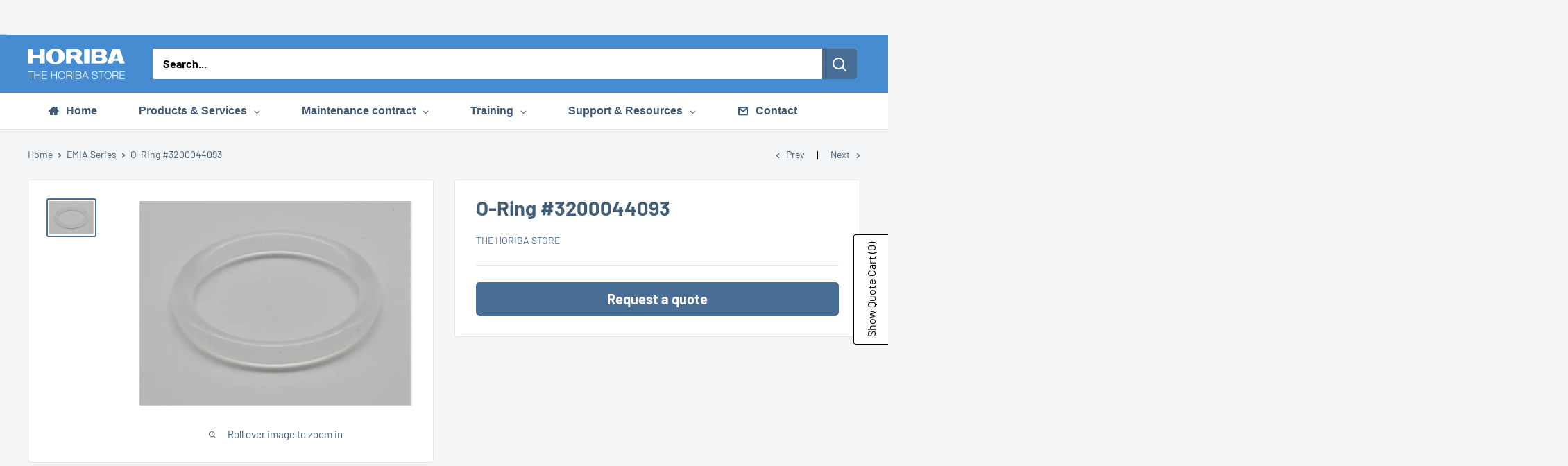

--- FILE ---
content_type: text/html; charset=utf-8
request_url: https://store.eu.horiba.com/collections/emia-series-1/products/o-ring-jisw1516-no-29-silicone-rubber-semi-transparent-for-sealing-the-furnace
body_size: 47993
content:
<!doctype html>

<html class="no-js" lang="en">
  <head>
    <meta name="google-site-verification" content="IQOdiFewFhPgG7YT0ZhB3LISpIRY21IXUdwN5MPNjNo" />
    <meta charset="utf-8">
    <meta name="viewport" content="width=device-width, initial-scale=1.0, height=device-height, minimum-scale=1.0, maximum-scale=1.0">
    <meta name="theme-color" content="#486e95">

    <title>O-Ring #3200044093</title><meta name="description" content="O-Ring JISW1516 No.29 Silicone rubber Semi-transparent for sealing the furnace is compatible with your HORIBA EMIA Series analyzer."><link rel="canonical" href="https://store.eu.horiba.com/products/o-ring-jisw1516-no-29-silicone-rubber-semi-transparent-for-sealing-the-furnace"><link rel="preload" as="style" href="//store.eu.horiba.com/cdn/shop/t/24/assets/theme.css?v=176930253198041067741750419449">
    <link rel="preload" as="script" href="//store.eu.horiba.com/cdn/shop/t/24/assets/theme.js?v=58436354120716407751750076561">
    <link rel="preconnect" href="https://cdn.shopify.com">
    <link rel="preconnect" href="https://fonts.shopifycdn.com">
    <link rel="dns-prefetch" href="https://productreviews.shopifycdn.com">
    <link rel="dns-prefetch" href="https://ajax.googleapis.com">
    <link rel="dns-prefetch" href="https://maps.googleapis.com">
    <link rel="dns-prefetch" href="https://maps.gstatic.com">

    <meta property="og:type" content="product">
  <meta property="og:title" content="O-Ring #3200044093"><meta property="og:image" content="http://store.eu.horiba.com/cdn/shop/products/DSC0229.jpg?v=1702391075">
    <meta property="og:image:secure_url" content="https://store.eu.horiba.com/cdn/shop/products/DSC0229.jpg?v=1702391075">
    <meta property="og:image:width" content="498">
    <meta property="og:image:height" content="375">
    <meta property="product:availability" content="in stock"><meta property="product:price:amount" content="0,00">
  <meta property="product:price:currency" content="EUR"><meta property="og:description" content="O-Ring JISW1516 No.29 Silicone rubber Semi-transparent for sealing the furnace is compatible with your HORIBA EMIA Series analyzer."><meta property="og:url" content="https://store.eu.horiba.com/products/o-ring-jisw1516-no-29-silicone-rubber-semi-transparent-for-sealing-the-furnace">
<meta property="og:site_name" content="The HORIBA Store"><meta name="twitter:card" content="summary"><meta name="twitter:title" content="O-Ring #3200044093">
  <meta name="twitter:description" content="O-Ring JISW1516 No.29
Silicone rubber
Semi-transparent for sealing the furnace
Maintenance and replacement:

Visual check: Inspect O-rings regularly for signs of wear, such as cracks, nicks, or deformation.
Physical check: Feel the O-rings for any roughness or irregularities that might indicate wear or damage.
Proper tools: Use the appropriate tools for installing and removing O-rings to avoid stretching or cutting them.
Careful handling: Handle O-rings gently to prevent any physical damage.
Replace O-rings if they show any signs of wear, cracks, deformation, or if they fail to provide a proper seal.

Compatibility:

EMIA 220-V
EMIA 320-V
EMIA 820-V
EMIA 320-V2
EMIA 920-V2

If you want more information about this topic, please visit our website on Measurement Principle - Carbon/Sulfur Analysis - HORIBA">
  <meta name="twitter:image" content="https://store.eu.horiba.com/cdn/shop/products/DSC0229_600x600_crop_center.jpg?v=1702391075">
    <link rel="preload" href="//store.eu.horiba.com/cdn/fonts/barlow/barlow_n5.a193a1990790eba0cc5cca569d23799830e90f07.woff2" as="font" type="font/woff2" crossorigin><link rel="preload" href="//store.eu.horiba.com/cdn/fonts/barlow/barlow_n4.038c60d7ea9ddb238b2f64ba6f463ba6c0b5e5ad.woff2" as="font" type="font/woff2" crossorigin><style>
  @font-face {
  font-family: Barlow;
  font-weight: 500;
  font-style: normal;
  font-display: swap;
  src: url("//store.eu.horiba.com/cdn/fonts/barlow/barlow_n5.a193a1990790eba0cc5cca569d23799830e90f07.woff2") format("woff2"),
       url("//store.eu.horiba.com/cdn/fonts/barlow/barlow_n5.ae31c82169b1dc0715609b8cc6a610b917808358.woff") format("woff");
}

  @font-face {
  font-family: Barlow;
  font-weight: 400;
  font-style: normal;
  font-display: swap;
  src: url("//store.eu.horiba.com/cdn/fonts/barlow/barlow_n4.038c60d7ea9ddb238b2f64ba6f463ba6c0b5e5ad.woff2") format("woff2"),
       url("//store.eu.horiba.com/cdn/fonts/barlow/barlow_n4.074a9f2b990b38aec7d56c68211821e455b6d075.woff") format("woff");
}

@font-face {
  font-family: Barlow;
  font-weight: 600;
  font-style: normal;
  font-display: swap;
  src: url("//store.eu.horiba.com/cdn/fonts/barlow/barlow_n6.329f582a81f63f125e63c20a5a80ae9477df68e1.woff2") format("woff2"),
       url("//store.eu.horiba.com/cdn/fonts/barlow/barlow_n6.0163402e36247bcb8b02716880d0b39568412e9e.woff") format("woff");
}

@font-face {
  font-family: Barlow;
  font-weight: 500;
  font-style: italic;
  font-display: swap;
  src: url("//store.eu.horiba.com/cdn/fonts/barlow/barlow_i5.714d58286997b65cd479af615cfa9bb0a117a573.woff2") format("woff2"),
       url("//store.eu.horiba.com/cdn/fonts/barlow/barlow_i5.0120f77e6447d3b5df4bbec8ad8c2d029d87fb21.woff") format("woff");
}


  @font-face {
  font-family: Barlow;
  font-weight: 700;
  font-style: normal;
  font-display: swap;
  src: url("//store.eu.horiba.com/cdn/fonts/barlow/barlow_n7.691d1d11f150e857dcbc1c10ef03d825bc378d81.woff2") format("woff2"),
       url("//store.eu.horiba.com/cdn/fonts/barlow/barlow_n7.4fdbb1cb7da0e2c2f88492243ffa2b4f91924840.woff") format("woff");
}

  @font-face {
  font-family: Barlow;
  font-weight: 400;
  font-style: italic;
  font-display: swap;
  src: url("//store.eu.horiba.com/cdn/fonts/barlow/barlow_i4.8c59b6445f83f078b3520bad98b24d859431b377.woff2") format("woff2"),
       url("//store.eu.horiba.com/cdn/fonts/barlow/barlow_i4.bf7e6d69237bd02188410034976892368fd014c0.woff") format("woff");
}

  @font-face {
  font-family: Barlow;
  font-weight: 700;
  font-style: italic;
  font-display: swap;
  src: url("//store.eu.horiba.com/cdn/fonts/barlow/barlow_i7.50e19d6cc2ba5146fa437a5a7443c76d5d730103.woff2") format("woff2"),
       url("//store.eu.horiba.com/cdn/fonts/barlow/barlow_i7.47e9f98f1b094d912e6fd631cc3fe93d9f40964f.woff") format("woff");
}


  :root {
    --default-text-font-size : 15px;
    --base-text-font-size    : 16px;
    --heading-font-family    : Barlow, sans-serif;
    --heading-font-weight    : 500;
    --heading-font-style     : normal;
    --text-font-family       : Barlow, sans-serif;
    --text-font-weight       : 400;
    --text-font-style        : normal;
    --text-font-bolder-weight: 600;
    --text-link-decoration   : underline;

    --text-color               : #000000;
    --text-color-rgb           : 0, 0, 0;
    --heading-color            : #478cd0;
    --border-color             : #e1e3e4;
    --border-color-rgb         : 225, 227, 228;
    --form-border-color        : #d4d6d8;
    --accent-color             : #486e95;
    --accent-color-rgb         : 72, 110, 149;
    --link-color               : #000000;
    --link-color-hover         : #000000;
    --background               : #f3f5f6;
    --secondary-background     : #ffffff;
    --secondary-background-rgb : 255, 255, 255;
    --accent-background        : rgba(72, 110, 149, 0.08);

    --input-background: #ffffff;

    --error-color       : #ff0000;
    --error-background  : rgba(255, 0, 0, 0.07);
    --success-color     : #00aa00;
    --success-background: rgba(0, 170, 0, 0.11);

    --primary-button-background      : #486e95;
    --primary-button-background-rgb  : 72, 110, 149;
    --primary-button-text-color      : #ffffff;
    --secondary-button-background    : #486e95;
    --secondary-button-background-rgb: 72, 110, 149;
    --secondary-button-text-color    : #ffffff;

    --header-background      : #486e95;
    --header-text-color      : #ffffff;
    --header-light-text-color: #677279;
    --header-border-color    : rgba(103, 114, 121, 0.3);
    --header-accent-color    : #486e95;

    --footer-background-color:    #f3f5f6;
    --footer-heading-text-color:  #486e95;
    --footer-body-text-color:     #000000;
    --footer-body-text-color-rgb: 0, 0, 0;
    --footer-accent-color:        #486e95;
    --footer-accent-color-rgb:    72, 110, 149;
    --footer-border:              1px solid var(--border-color);
    
    --flickity-arrow-color: #abb1b4;--product-on-sale-accent           : #ee0000;
    --product-on-sale-accent-rgb       : 238, 0, 0;
    --product-on-sale-color            : #ffffff;
    --product-in-stock-color           : #008a00;
    --product-low-stock-color          : #ee0000;
    --product-sold-out-color           : #8a9297;
    --product-custom-label-1-background: #008a00;
    --product-custom-label-1-color     : #ffffff;
    --product-custom-label-2-background: #00a500;
    --product-custom-label-2-color     : #ffffff;
    --product-review-star-color        : #ffbd00;

    --mobile-container-gutter : 20px;
    --desktop-container-gutter: 40px;

    /* Shopify related variables */
    --payment-terms-background-color: #f3f5f6;
  }
</style>

<script>
  // IE11 does not have support for CSS variables, so we have to polyfill them
  if (!(((window || {}).CSS || {}).supports && window.CSS.supports('(--a: 0)'))) {
    const script = document.createElement('script');
    script.type = 'text/javascript';
    script.src = 'https://cdn.jsdelivr.net/npm/css-vars-ponyfill@2';
    script.onload = function() {
      cssVars({});
    };

    document.getElementsByTagName('head')[0].appendChild(script);
  }
</script>


    <script>window.performance && window.performance.mark && window.performance.mark('shopify.content_for_header.start');</script><meta id="shopify-digital-wallet" name="shopify-digital-wallet" content="/46838481057/digital_wallets/dialog">
<link rel="alternate" type="application/json+oembed" href="https://store.eu.horiba.com/products/o-ring-jisw1516-no-29-silicone-rubber-semi-transparent-for-sealing-the-furnace.oembed">
<script async="async" src="/checkouts/internal/preloads.js?locale=en-FR"></script>
<script id="shopify-features" type="application/json">{"accessToken":"17412eef4d66b4e7ac8f0a40d4e81a6c","betas":["rich-media-storefront-analytics"],"domain":"store.eu.horiba.com","predictiveSearch":true,"shopId":46838481057,"locale":"en"}</script>
<script>var Shopify = Shopify || {};
Shopify.shop = "horiba-webshop.myshopify.com";
Shopify.locale = "en";
Shopify.currency = {"active":"EUR","rate":"1.0"};
Shopify.country = "FR";
Shopify.theme = {"name":"Theme Warehouse dernière MAJ","id":181445263687,"schema_name":"Warehouse","schema_version":"6.5.0","theme_store_id":871,"role":"main"};
Shopify.theme.handle = "null";
Shopify.theme.style = {"id":null,"handle":null};
Shopify.cdnHost = "store.eu.horiba.com/cdn";
Shopify.routes = Shopify.routes || {};
Shopify.routes.root = "/";</script>
<script type="module">!function(o){(o.Shopify=o.Shopify||{}).modules=!0}(window);</script>
<script>!function(o){function n(){var o=[];function n(){o.push(Array.prototype.slice.apply(arguments))}return n.q=o,n}var t=o.Shopify=o.Shopify||{};t.loadFeatures=n(),t.autoloadFeatures=n()}(window);</script>
<script id="shop-js-analytics" type="application/json">{"pageType":"product"}</script>
<script defer="defer" async type="module" src="//store.eu.horiba.com/cdn/shopifycloud/shop-js/modules/v2/client.init-shop-cart-sync_C5BV16lS.en.esm.js"></script>
<script defer="defer" async type="module" src="//store.eu.horiba.com/cdn/shopifycloud/shop-js/modules/v2/chunk.common_CygWptCX.esm.js"></script>
<script type="module">
  await import("//store.eu.horiba.com/cdn/shopifycloud/shop-js/modules/v2/client.init-shop-cart-sync_C5BV16lS.en.esm.js");
await import("//store.eu.horiba.com/cdn/shopifycloud/shop-js/modules/v2/chunk.common_CygWptCX.esm.js");

  window.Shopify.SignInWithShop?.initShopCartSync?.({"fedCMEnabled":true,"windoidEnabled":true});

</script>
<script>(function() {
  var isLoaded = false;
  function asyncLoad() {
    if (isLoaded) return;
    isLoaded = true;
    var urls = ["https:\/\/cloudsearch-1f874.kxcdn.com\/shopify.js?srp=\/a\/search\u0026shop=horiba-webshop.myshopify.com","https:\/\/gdprcdn.b-cdn.net\/js\/gdpr_cookie_consent.min.js?shop=horiba-webshop.myshopify.com","\/\/cdn.shopify.com\/proxy\/20169d80c99931d4facb1d4dfc6adc7f1ab3cfa85228559269f72a904000014b\/quotify.dev\/js\/widget.js?shop=horiba-webshop.myshopify.com\u0026sp-cache-control=cHVibGljLCBtYXgtYWdlPTkwMA"];
    for (var i = 0; i < urls.length; i++) {
      var s = document.createElement('script');
      s.type = 'text/javascript';
      s.async = true;
      s.src = urls[i];
      var x = document.getElementsByTagName('script')[0];
      x.parentNode.insertBefore(s, x);
    }
  };
  if(window.attachEvent) {
    window.attachEvent('onload', asyncLoad);
  } else {
    window.addEventListener('load', asyncLoad, false);
  }
})();</script>
<script id="__st">var __st={"a":46838481057,"offset":3600,"reqid":"39899721-6778-4709-bd96-cdb5a7fc2fb1-1768752359","pageurl":"store.eu.horiba.com\/collections\/emia-series-1\/products\/o-ring-jisw1516-no-29-silicone-rubber-semi-transparent-for-sealing-the-furnace","u":"98aaa57080ef","p":"product","rtyp":"product","rid":7067193737401};</script>
<script>window.ShopifyPaypalV4VisibilityTracking = true;</script>
<script id="captcha-bootstrap">!function(){'use strict';const t='contact',e='account',n='new_comment',o=[[t,t],['blogs',n],['comments',n],[t,'customer']],c=[[e,'customer_login'],[e,'guest_login'],[e,'recover_customer_password'],[e,'create_customer']],r=t=>t.map((([t,e])=>`form[action*='/${t}']:not([data-nocaptcha='true']) input[name='form_type'][value='${e}']`)).join(','),a=t=>()=>t?[...document.querySelectorAll(t)].map((t=>t.form)):[];function s(){const t=[...o],e=r(t);return a(e)}const i='password',u='form_key',d=['recaptcha-v3-token','g-recaptcha-response','h-captcha-response',i],f=()=>{try{return window.sessionStorage}catch{return}},m='__shopify_v',_=t=>t.elements[u];function p(t,e,n=!1){try{const o=window.sessionStorage,c=JSON.parse(o.getItem(e)),{data:r}=function(t){const{data:e,action:n}=t;return t[m]||n?{data:e,action:n}:{data:t,action:n}}(c);for(const[e,n]of Object.entries(r))t.elements[e]&&(t.elements[e].value=n);n&&o.removeItem(e)}catch(o){console.error('form repopulation failed',{error:o})}}const l='form_type',E='cptcha';function T(t){t.dataset[E]=!0}const w=window,h=w.document,L='Shopify',v='ce_forms',y='captcha';let A=!1;((t,e)=>{const n=(g='f06e6c50-85a8-45c8-87d0-21a2b65856fe',I='https://cdn.shopify.com/shopifycloud/storefront-forms-hcaptcha/ce_storefront_forms_captcha_hcaptcha.v1.5.2.iife.js',D={infoText:'Protected by hCaptcha',privacyText:'Privacy',termsText:'Terms'},(t,e,n)=>{const o=w[L][v],c=o.bindForm;if(c)return c(t,g,e,D).then(n);var r;o.q.push([[t,g,e,D],n]),r=I,A||(h.body.append(Object.assign(h.createElement('script'),{id:'captcha-provider',async:!0,src:r})),A=!0)});var g,I,D;w[L]=w[L]||{},w[L][v]=w[L][v]||{},w[L][v].q=[],w[L][y]=w[L][y]||{},w[L][y].protect=function(t,e){n(t,void 0,e),T(t)},Object.freeze(w[L][y]),function(t,e,n,w,h,L){const[v,y,A,g]=function(t,e,n){const i=e?o:[],u=t?c:[],d=[...i,...u],f=r(d),m=r(i),_=r(d.filter((([t,e])=>n.includes(e))));return[a(f),a(m),a(_),s()]}(w,h,L),I=t=>{const e=t.target;return e instanceof HTMLFormElement?e:e&&e.form},D=t=>v().includes(t);t.addEventListener('submit',(t=>{const e=I(t);if(!e)return;const n=D(e)&&!e.dataset.hcaptchaBound&&!e.dataset.recaptchaBound,o=_(e),c=g().includes(e)&&(!o||!o.value);(n||c)&&t.preventDefault(),c&&!n&&(function(t){try{if(!f())return;!function(t){const e=f();if(!e)return;const n=_(t);if(!n)return;const o=n.value;o&&e.removeItem(o)}(t);const e=Array.from(Array(32),(()=>Math.random().toString(36)[2])).join('');!function(t,e){_(t)||t.append(Object.assign(document.createElement('input'),{type:'hidden',name:u})),t.elements[u].value=e}(t,e),function(t,e){const n=f();if(!n)return;const o=[...t.querySelectorAll(`input[type='${i}']`)].map((({name:t})=>t)),c=[...d,...o],r={};for(const[a,s]of new FormData(t).entries())c.includes(a)||(r[a]=s);n.setItem(e,JSON.stringify({[m]:1,action:t.action,data:r}))}(t,e)}catch(e){console.error('failed to persist form',e)}}(e),e.submit())}));const S=(t,e)=>{t&&!t.dataset[E]&&(n(t,e.some((e=>e===t))),T(t))};for(const o of['focusin','change'])t.addEventListener(o,(t=>{const e=I(t);D(e)&&S(e,y())}));const B=e.get('form_key'),M=e.get(l),P=B&&M;t.addEventListener('DOMContentLoaded',(()=>{const t=y();if(P)for(const e of t)e.elements[l].value===M&&p(e,B);[...new Set([...A(),...v().filter((t=>'true'===t.dataset.shopifyCaptcha))])].forEach((e=>S(e,t)))}))}(h,new URLSearchParams(w.location.search),n,t,e,['guest_login'])})(!0,!0)}();</script>
<script integrity="sha256-4kQ18oKyAcykRKYeNunJcIwy7WH5gtpwJnB7kiuLZ1E=" data-source-attribution="shopify.loadfeatures" defer="defer" src="//store.eu.horiba.com/cdn/shopifycloud/storefront/assets/storefront/load_feature-a0a9edcb.js" crossorigin="anonymous"></script>
<script data-source-attribution="shopify.dynamic_checkout.dynamic.init">var Shopify=Shopify||{};Shopify.PaymentButton=Shopify.PaymentButton||{isStorefrontPortableWallets:!0,init:function(){window.Shopify.PaymentButton.init=function(){};var t=document.createElement("script");t.src="https://store.eu.horiba.com/cdn/shopifycloud/portable-wallets/latest/portable-wallets.en.js",t.type="module",document.head.appendChild(t)}};
</script>
<script data-source-attribution="shopify.dynamic_checkout.buyer_consent">
  function portableWalletsHideBuyerConsent(e){var t=document.getElementById("shopify-buyer-consent"),n=document.getElementById("shopify-subscription-policy-button");t&&n&&(t.classList.add("hidden"),t.setAttribute("aria-hidden","true"),n.removeEventListener("click",e))}function portableWalletsShowBuyerConsent(e){var t=document.getElementById("shopify-buyer-consent"),n=document.getElementById("shopify-subscription-policy-button");t&&n&&(t.classList.remove("hidden"),t.removeAttribute("aria-hidden"),n.addEventListener("click",e))}window.Shopify?.PaymentButton&&(window.Shopify.PaymentButton.hideBuyerConsent=portableWalletsHideBuyerConsent,window.Shopify.PaymentButton.showBuyerConsent=portableWalletsShowBuyerConsent);
</script>
<script data-source-attribution="shopify.dynamic_checkout.cart.bootstrap">document.addEventListener("DOMContentLoaded",(function(){function t(){return document.querySelector("shopify-accelerated-checkout-cart, shopify-accelerated-checkout")}if(t())Shopify.PaymentButton.init();else{new MutationObserver((function(e,n){t()&&(Shopify.PaymentButton.init(),n.disconnect())})).observe(document.body,{childList:!0,subtree:!0})}}));
</script>

<script>window.performance && window.performance.mark && window.performance.mark('shopify.content_for_header.end');</script>

    <link rel="stylesheet" href="//store.eu.horiba.com/cdn/shop/t/24/assets/theme.css?v=176930253198041067741750419449">

    <script type="application/ld+json">{"@context":"http:\/\/schema.org\/","@id":"\/products\/o-ring-jisw1516-no-29-silicone-rubber-semi-transparent-for-sealing-the-furnace#product","@type":"Product","brand":{"@type":"Brand","name":"The HORIBA Store"},"category":"Consumables","description":"O-Ring JISW1516 No.29\nSilicone rubber\nSemi-transparent for sealing the furnace\nMaintenance and replacement:\n\nVisual check: Inspect O-rings regularly for signs of wear, such as cracks, nicks, or deformation.\nPhysical check: Feel the O-rings for any roughness or irregularities that might indicate wear or damage.\nProper tools: Use the appropriate tools for installing and removing O-rings to avoid stretching or cutting them.\nCareful handling: Handle O-rings gently to prevent any physical damage.\nReplace O-rings if they show any signs of wear, cracks, deformation, or if they fail to provide a proper seal.\n\nCompatibility:\n\nEMIA 220-V\nEMIA 320-V\nEMIA 820-V\nEMIA 320-V2\nEMIA 920-V2\n\nIf you want more information about this topic, please visit our website on Measurement Principle - Carbon\/Sulfur Analysis - HORIBA","image":"https:\/\/store.eu.horiba.com\/cdn\/shop\/products\/DSC0229.jpg?v=1702391075\u0026width=1920","name":"O-Ring #3200044093","offers":{"@id":"\/products\/o-ring-jisw1516-no-29-silicone-rubber-semi-transparent-for-sealing-the-furnace?variant=41457379016889#offer","@type":"Offer","availability":"http:\/\/schema.org\/InStock","price":"0.00","priceCurrency":"EUR","url":"https:\/\/store.eu.horiba.com\/products\/o-ring-jisw1516-no-29-silicone-rubber-semi-transparent-for-sealing-the-furnace?variant=41457379016889"},"url":"https:\/\/store.eu.horiba.com\/products\/o-ring-jisw1516-no-29-silicone-rubber-semi-transparent-for-sealing-the-furnace"}</script><script type="application/ld+json">
  {
    "@context": "https://schema.org",
    "@type": "BreadcrumbList",
    "itemListElement": [{
        "@type": "ListItem",
        "position": 1,
        "name": "Home",
        "item": "https://store.eu.horiba.com"
      },{
            "@type": "ListItem",
            "position": 2,
            "name": "EMIA Series",
            "item": "https://store.eu.horiba.com/collections/emia-series-1"
          }, {
            "@type": "ListItem",
            "position": 3,
            "name": "O-Ring #3200044093",
            "item": "https://store.eu.horiba.com/products/o-ring-jisw1516-no-29-silicone-rubber-semi-transparent-for-sealing-the-furnace"
          }]
  }
</script>

    <script>
      // This allows to expose several variables to the global scope, to be used in scripts
      window.theme = {
        pageType: "product",
        cartCount: 0,
        moneyFormat: "\u003cspan class=hidePrice\u003e\u003cspan class=money\u003e€{{amount_with_comma_separator}}\u003c\/span\u003e\u003c\/span\u003e",
        moneyWithCurrencyFormat: "\u003cspan class=hidePrice\u003e\u003cspan class=money\u003e€{{amount_with_comma_separator}} EUR\u003c\/span\u003e\u003c\/span\u003e",
        currencyCodeEnabled: false,
        showDiscount: false,
        discountMode: "saving",
        cartType: "drawer"
      };

      window.routes = {
        rootUrl: "\/",
        rootUrlWithoutSlash: '',
        cartUrl: "\/cart",
        cartAddUrl: "\/cart\/add",
        cartChangeUrl: "\/cart\/change",
        searchUrl: "\/search",
        productRecommendationsUrl: "\/recommendations\/products"
      };

      window.languages = {
        productRegularPrice: "Regular price",
        productSalePrice: "Sale price",
        collectionOnSaleLabel: "Save {{savings}}",
        productFormUnavailable: "Unavailable",
        productFormAddToCart: "Add to cart",
        productFormPreOrder: "Pre-order",
        productFormSoldOut: "Sold out",
        productAdded: "Product has been added to your cart",
        productAddedShort: "Added!",
        shippingEstimatorNoResults: "No shipping could be found for your address.",
        shippingEstimatorOneResult: "There is one shipping rate for your address:",
        shippingEstimatorMultipleResults: "There are {{count}} shipping rates for your address:",
        shippingEstimatorErrors: "There are some errors:"
      };

      document.documentElement.className = document.documentElement.className.replace('no-js', 'js');
    </script><script src="//store.eu.horiba.com/cdn/shop/t/24/assets/theme.js?v=58436354120716407751750076561" defer></script>
    <script src="//store.eu.horiba.com/cdn/shop/t/24/assets/custom.js?v=715112540559140591750079345" defer></script><script>
        (function () {
          window.onpageshow = function() {
            // We force re-freshing the cart content onpageshow, as most browsers will serve a cache copy when hitting the
            // back button, which cause staled data
            document.documentElement.dispatchEvent(new CustomEvent('cart:refresh', {
              bubbles: true,
              detail: {scrollToTop: false}
            }));
          };
        })();
      </script><!-- BEGIN app block: shopify://apps/consentmo-gdpr/blocks/gdpr_cookie_consent/4fbe573f-a377-4fea-9801-3ee0858cae41 -->


<!-- END app block --><!-- BEGIN app block: shopify://apps/xcloud-search-product-filter/blocks/cloudsearch_opt/8ddbd0bf-e311-492e-ab28-69d0ad268fac --><!-- END app block --><!-- BEGIN app block: shopify://apps/globo-mega-menu/blocks/app-embed/7a00835e-fe40-45a5-a615-2eb4ab697b58 -->
<link href="//cdn.shopify.com/extensions/019b6e53-04e2-713c-aa06-5bced6079bf6/menufrontend-304/assets/main-navigation-styles.min.css" rel="stylesheet" type="text/css" media="all" />
<link href="//cdn.shopify.com/extensions/019b6e53-04e2-713c-aa06-5bced6079bf6/menufrontend-304/assets/theme-styles.min.css" rel="stylesheet" type="text/css" media="all" />
<script type="text/javascript" hs-ignore data-cookieconsent="ignore" data-ccm-injected>
document.getElementsByTagName('html')[0].classList.add('globo-menu-loading');
window.GloboMenuConfig = window.GloboMenuConfig || {}
window.GloboMenuConfig.curLocale = "en";
window.GloboMenuConfig.shop = "horiba-webshop.myshopify.com";
window.GloboMenuConfig.GloboMenuLocale = "en";
window.GloboMenuConfig.locale = "en";
window.menuRootUrl = "";
window.GloboMenuCustomer = false;
window.GloboMenuAssetsUrl = 'https://cdn.shopify.com/extensions/019b6e53-04e2-713c-aa06-5bced6079bf6/menufrontend-304/assets/';
window.GloboMenuFilesUrl = '//store.eu.horiba.com/cdn/shop/files/';
window.GloboMenuLinklists = {"main-menu": [{'url' :"\/", 'title': "Home"},{'url' :"\/collections\/whats-new", 'title': "What's new?"},{'url' :"\/pages\/services-on-my-instrument", 'title': "Products \u0026 Services by instrument"},{'url' :"\/collections\/all-products", 'title': "Products"},{'url' :"\/collections\/maintenance-contract", 'title': "Maintenance contracts"},{'url' :"\/pages\/horiba-training-courses", 'title': "Training"},{'url' :"\/pages\/support-ressources-1", 'title': "Support \u0026 Resources"},{'url' :"\/pages\/contact-horiba-scientific", 'title': "Contact"}],"footer": [{'url' :"https:\/\/www.horiba.com\/int\/scientific\/", 'title': "HORIBA Scientific"},{'url' :"https:\/\/www.horiba.com\/en_en\/company\/news\/", 'title': "News"},{'url' :"https:\/\/www.horiba.com\/en_en\/company\/events\/", 'title': "Events"},{'url' :"https:\/\/www.horiba.com\/en_en\/company\/about-horiba\/company-profile\/", 'title': "About Us"},{'url' :"\/pages\/privacy-policy", 'title': "Privacy Policy"}],"service": [{'url' :"https:\/\/www.horiba.com\/en_en\/contact\/worldwide-locations\/", 'title': "World Locations"},{'url' :"\/pages\/terms-and-conditions-of-use", 'title': "Terms \u0026 Conditions"},{'url' :"\/pages\/sales-terms-and-conditions", 'title': "Sales Terms \u0026 Conditions"},{'url' :"\/pages\/training-sales-condition", 'title': "Training Terms \u0026 Conditions"},{'url' :"\/pages\/legal-notice", 'title': "Legal Notice"},{'url' :"\/pages\/contact-horiba-scientific", 'title': "Contact"}],"request-personal-data": [{'url' :"\/pages\/request-personal-data", 'title': "Request Personal Data"}],"customer-account-main-menu": [{'url' :"\/", 'title': "Back to home page"}],"secondary-menu": [{'url' :"\/collections\/all-products", 'title': "All products"},{'url' :"\/collections\/whats-new", 'title': "What's New"},{'url' :"\/collections\/software", 'title': "Software"},{'url' :"\/collections\/maintenance-contract", 'title': "Maintenance contract"},{'url' :"\/collections\/consumables", 'title': "Consumables"},{'url' :"\/collections\/trainings", 'title': "Trainings"},{'url' :"\/collections\/parts", 'title': "Parts"},{'url' :"\/collections\/accessories", 'title': "Accessories"},{'url' :"\/collections\/chemical-products", 'title': "Chemical Products \u0026 Analytical Solutions"}]}
window.GloboMenuConfig.is_app_embedded = true;
window.showAdsInConsole = true;
</script>
<link href="//cdn.shopify.com/extensions/019b6e53-04e2-713c-aa06-5bced6079bf6/menufrontend-304/assets/font-awesome.min.css" rel="stylesheet" type="text/css" media="all" />


<link href="//cdn.shopify.com/extensions/019b6e53-04e2-713c-aa06-5bced6079bf6/menufrontend-304/assets/remixicon.min.css" rel="stylesheet" type="text/css" media="all" />

<link href="https://cdn.shopify.com/extensions/019b6e53-04e2-713c-aa06-5bced6079bf6/menufrontend-304/assets/globo.menu.replace.js" as="script" rel="preload"><script hs-ignore data-cookieconsent="ignore" data-ccm-injected type="text/javascript">
  window.GloboMenus = window.GloboMenus || [];
  var menuKey = "107746";
  window.GloboMenus[menuKey] = window.GloboMenus[menuKey] || {};
  window.GloboMenus[menuKey].id = menuKey;window.GloboMenus[menuKey].replacement = {"type":"auto","main_menu_selector":null,"mobile_menu_selector":null};window.GloboMenus[menuKey].type = "main";
  window.GloboMenus[menuKey].schedule = {"enable":false,"from":"0","to":"0"};
  window.GloboMenus[menuKey].settings ={"font":{"tab_fontsize":15,"menu_fontsize":16,"tab_fontfamily":"Oswald","tab_fontweight":"700","menu_fontfamily":"Alfa Slab One","menu_fontweight":"700","tab_fontfamily_2":"DIN text","menu_fontfamily_2":"DIN text","submenu_text_fontsize":16,"tab_fontfamily_custom":true,"menu_fontfamily_custom":true,"submenu_text_fontfamily":"Oswald","submenu_text_fontweight":"700","submenu_heading_fontsize":15,"submenu_text_fontfamily_2":"DIN text","submenu_heading_fontfamily":"Oswald","submenu_heading_fontweight":"700","submenu_description_fontsize":12,"submenu_heading_fontfamily_2":"DIN text","submenu_description_fontfamily":"Oswald","submenu_description_fontweight":"700","submenu_text_fontfamily_custom":true,"submenu_description_fontfamily_2":"DIN text","submenu_heading_fontfamily_custom":true,"submenu_description_fontfamily_custom":true},"color":{"menu_text":"rgba(65, 92, 118, 1)","menu_border":"#0f0f0f","submenu_text":"rgba(65, 92, 118, 1)","atc_text_color":"#FFFFFF","submenu_border":"#d1d1d1","menu_background":"rgba(255, 255, 255, 1)","menu_text_hover":"#f6f1f1","sale_text_color":"#ffffff","submenu_heading":"rgba(65, 92, 118, 1)","tab_heading_color":"#202020","soldout_text_color":"rgba(255, 255, 255, 1)","submenu_background":"#ffffff","submenu_text_hover":"rgba(71, 140, 208, 1)","submenu_description":"rgba(255, 255, 255, 1)","atc_background_color":"#1F1F1F","atc_text_color_hover":"#FFFFFF","tab_background_hover":"#d9d9d9","menu_background_hover":"rgba(71, 140, 208, 1)","sale_background_color":"#ec523e","soldout_background_color":"#d5d5d5","tab_heading_active_color":"#000000","submenu_description_hover":"rgba(71, 140, 208, 1)","atc_background_color_hover":"#000000"},"general":{"asap":true,"align":"left","border":false,"search":false,"trigger":"hover","max_width":null,"custom_css":null,"indicators":true,"responsive":"768","transition":"fade","orientation":"horizontal","menu_padding":30,"carousel_loop":true,"mobile_border":false,"mobile_trigger":"click_toggle","submenu_border":true,"tab_lineheight":40,"menu_lineheight":52,"lazy_load_enable":true,"transition_delay":"150","transition_speed":"300","carousel_auto_play":true,"dropdown_lineheight":30,"linklist_lineheight":25,"mobile_sticky_header":true,"desktop_sticky_header":true,"mobile_hide_linklist_submenu":false},"language":{"name":"Name","sale":"Sale","send":"Send","view":"View details","email":"Email","phone":"Phone Number","search":"Search for...","message":"Message","sold_out":"Sold out","add_to_cart":"Add to cart"}};
  window.GloboMenus[menuKey].itemsLength = 6;
</script><script type="template/html" id="globoMenu107746HTML"><ul class="gm-menu gm-menu-107746 gm-has-retractor gm-submenu-align-left gm-menu-trigger-hover gm-transition-fade" data-menu-id="107746" data-transition-speed="300" data-transition-delay="150">
<li data-gmmi="0" data-gmdi="0" class="gm-item gm-level-0"><a class="gm-target" title="Home" href="/"><i class="gm-icon fa fa-home"></i><span class="gm-text">Home</span></a></li>

<li data-gmmi="1" data-gmdi="1" class="gm-item gm-level-0 gm-has-submenu gm-submenu-dropdown gm-submenu-align-left"><a class="gm-target" title="Products &amp; Services" href="/collections/all-products"><span class="gm-text">Products & Services</span><span class="gm-retractor"></span></a><ul class="gm-submenu gm-dropdown gm-submenu-bordered gm-orientation-vertical ">
<li class="gm-item gm-has-submenu gm-submenu-dropdown gm-submenu-align-left"><a class="gm-target" title="By instrument"><span class="gm-text">By instrument</span><span class="gm-retractor"></span></a><ul class="gm-submenu gm-dropdown gm-submenu-bordered gm-orientation-vertical ">
<li class="gm-item gm-has-submenu gm-submenu-dropdown gm-submenu-align-left"><a class="gm-target" title="Raman Spectroscopy" href="/collections/raman-spectroscopy-1"><span class="gm-text">Raman Spectroscopy</span><span class="gm-retractor"></span></a><ul class="gm-submenu gm-dropdown gm-submenu-bordered gm-orientation-vertical ">
<li class="gm-item"><a class="gm-target" title="LabRAM Soleil™" href="/collections/labram-soleil-1"><span class="gm-text">LabRAM Soleil™</span></a>
</li>
<li class="gm-item"><a class="gm-target" title="LabRAM HR" href="/collections/labram-hr-1"><span class="gm-text">LabRAM HR</span></a>
</li>
<li class="gm-item"><a class="gm-target" title="LabRAM Odyssey" href="/collections/labram-odyssey"><span class="gm-text">LabRAM Odyssey</span></a>
</li>
<li class="gm-item"><a class="gm-target" title="XploRA™ PLUS" href="/collections/xplora-series-1"><span class="gm-text">XploRA™ PLUS</span></a>
</li>
<li class="gm-item"><a class="gm-target" title="MacroRAM™" href="/collections/macroram"><span class="gm-text">MacroRAM™</span></a>
</li></ul>
</li>
<li class="gm-item gm-has-submenu gm-submenu-dropdown gm-submenu-align-left"><a class="gm-target" title="AFM &amp; AFM-Raman" href="/collections/afm-afm-raman"><span class="gm-text">AFM & AFM-Raman</span><span class="gm-retractor"></span></a><ul class="gm-submenu gm-dropdown gm-submenu-bordered gm-orientation-vertical ">
<li class="gm-item"><a class="gm-target" title="LabRAM Odyssey Nano" href="/collections/labram-odyssey-nano"><span class="gm-text">LabRAM Odyssey Nano</span></a>
</li>
<li class="gm-item"><a class="gm-target" title="LabRAM Soleil Nano" href="/collections/labram-soleil-nano-1"><span class="gm-text">LabRAM Soleil Nano</span></a>
</li>
<li class="gm-item"><a class="gm-target" title="XploRA Nano" href="/collections/xplora-nano-2"><span class="gm-text">XploRA Nano</span></a>
</li>
<li class="gm-item"><a class="gm-target" title="SignatureSPM" href="/collections/signaturespm"><span class="gm-text">SignatureSPM</span></a>
</li>
<li class="gm-item"><a class="gm-target" title="SmartSPM (AFM stand-alone)" href="/collections/afm-stand-alone"><span class="gm-text">SmartSPM (AFM stand-alone)</span></a>
</li></ul>
</li>
<li class="gm-item gm-has-submenu gm-submenu-dropdown gm-submenu-align-left"><a class="gm-target" title="Fluorescence Spectroscopy" href="/collections/fluorescence-spectroscopy-1"><span class="gm-text">Fluorescence Spectroscopy</span><span class="gm-retractor"></span></a><ul class="gm-submenu gm-dropdown gm-submenu-bordered gm-orientation-vertical ">
<li class="gm-item"><a class="gm-target" title="Aqualog®" href="/collections/aqualog-1"><span class="gm-text">Aqualog®</span></a>
</li>
<li class="gm-item"><a class="gm-target" title="Fluorolog-QM" href="/collections/fluorolog-qm-1"><span class="gm-text">Fluorolog-QM</span></a>
</li>
<li class="gm-item"><a class="gm-target" title="Fluorolog/Nanolog® Series" href="/collections/fluorolog-nanolog-series-1"><span class="gm-text">Fluorolog/Nanolog® Series</span></a>
</li>
<li class="gm-item"><a class="gm-target" title="FluoroMax® Series" href="/collections/fluoromax-series-1"><span class="gm-text">FluoroMax® Series</span></a>
</li>
<li class="gm-item"><a class="gm-target" title="Duetta™" href="/collections/duetta-1"><span class="gm-text">Duetta™</span></a>
</li>
<li class="gm-item"><a class="gm-target" title="DeltaFlex™" href="/collections/deltaflex"><span class="gm-text">DeltaFlex™</span></a>
</li>
<li class="gm-item"><a class="gm-target" title="QuantaMaster" href="/collections/quantamaster"><span class="gm-text">QuantaMaster</span></a>
</li></ul>
</li>
<li class="gm-item gm-has-submenu gm-submenu-dropdown gm-submenu-align-left"><a class="gm-target" title="Spectroscopic Ellipsometry" href="/collections/spectroscopic-ellipsometry-1"><span class="gm-text">Spectroscopic Ellipsometry</span><span class="gm-retractor"></span></a><ul class="gm-submenu gm-dropdown gm-submenu-bordered gm-orientation-vertical ">
<li class="gm-item"><a class="gm-target" title="Uvisel Series" href="/collections/uvisel-series-1"><span class="gm-text">Uvisel Series</span></a>
</li>
<li class="gm-item"><a class="gm-target" title="Auto SE" href="/collections/auto-se-1"><span class="gm-text">Auto SE</span></a>
</li>
<li class="gm-item"><a class="gm-target" title="Smart SE" href="/collections/smart-se-1"><span class="gm-text">Smart SE</span></a>
</li></ul>
</li>
<li class="gm-item gm-has-submenu gm-submenu-dropdown gm-submenu-align-left"><a class="gm-target" title="ICP-OES" href="/collections/icp-oes-1"><span class="gm-text">ICP-OES</span><span class="gm-retractor"></span></a><ul class="gm-submenu gm-dropdown gm-submenu-bordered gm-orientation-vertical ">
<li class="gm-item"><a class="gm-target" title="Activa" href="/collections/activa-1"><span class="gm-text">Activa</span></a>
</li>
<li class="gm-item"><a class="gm-target" title="Ultima Expert" href="/collections/ultima-expert-1"><span class="gm-text">Ultima Expert</span></a>
</li>
<li class="gm-item"><a class="gm-target" title="Ultima Series" href="/collections/ultima-series-1"><span class="gm-text">Ultima Series</span></a>
</li></ul>
</li>
<li class="gm-item gm-has-submenu gm-submenu-dropdown gm-submenu-align-left"><a class="gm-target" title="GD-OES" href="/collections/gd-oes"><span class="gm-text">GD-OES</span><span class="gm-retractor"></span></a><ul class="gm-submenu gm-dropdown gm-submenu-bordered gm-orientation-vertical ">
<li class="gm-item"><a class="gm-target" title="GD-Profiler" href="/collections/gd-profiler-1"><span class="gm-text">GD-Profiler</span></a>
</li>
<li class="gm-item"><a class="gm-target" title="GD-Profiler 2™" href="/collections/gd-profiler-3"><span class="gm-text">GD-Profiler 2™</span></a>
</li></ul>
</li>
<li class="gm-item gm-has-submenu gm-submenu-dropdown gm-submenu-align-left"><a class="gm-target" title="Carbon/Sulfur and Oxygen/Nitrogen/Hydrogen Analyzers" href="/collections/carbon-sulfur-and-oxygen-nitrogen-hydrogen-analysers"><span class="gm-text">Carbon/Sulfur and Oxygen/Nitrogen/Hydrogen Analyzers</span><span class="gm-retractor"></span></a><ul class="gm-submenu gm-dropdown gm-submenu-bordered gm-orientation-vertical ">
<li class="gm-item"><a class="gm-target" title="EMGA-Expert" href="/collections/emga-expert"><span class="gm-text">EMGA-Expert</span></a>
</li>
<li class="gm-item"><a class="gm-target" title="EMGA-Pro" href="/collections/emga-pro"><span class="gm-text">EMGA-Pro</span></a>
</li>
<li class="gm-item"><a class="gm-target" title="EMGA-Series" href="/collections/emga-series-1"><span class="gm-text">EMGA-Series</span></a>
</li>
<li class="gm-item"><a class="gm-target" title="EMGA-9xx Series" href="/collections/emga-9xx-series-1"><span class="gm-text">EMGA-9xx Series</span></a>
</li>
<li class="gm-item"><a class="gm-target" title="EMIA-Expert" href="/collections/emia-expert-1"><span class="gm-text">EMIA-Expert</span></a>
</li>
<li class="gm-item"><a class="gm-target" title="EMIA-Pro" href="/collections/emia-pro-1"><span class="gm-text">EMIA-Pro</span></a>
</li>
<li class="gm-item"><a class="gm-target" title="EMIA-Series" href="/collections/emia-series-1"><span class="gm-text">EMIA-Series</span></a>
</li>
<li class="gm-item"><a class="gm-target" title="EMIA-Step" href="/collections/emia-step-1"><span class="gm-text">EMIA-Step</span></a>
</li></ul>
</li>
<li class="gm-item gm-has-submenu gm-submenu-dropdown gm-submenu-align-left"><a class="gm-target" title="Particle Characterization" href="/collections/particle-characterization-1"><span class="gm-text">Particle Characterization</span><span class="gm-retractor"></span></a><ul class="gm-submenu gm-dropdown gm-submenu-bordered gm-orientation-vertical ">
<li class="gm-item"><a class="gm-target" title="LA-9xx Series" href="/collections/la-9xx-series-1"><span class="gm-text">LA-9xx Series</span></a>
</li>
<li class="gm-item"><a class="gm-target" title="LA-3xx Series" href="/collections/la-3xx-series-1"><span class="gm-text">LA-3xx Series</span></a>
</li>
<li class="gm-item"><a class="gm-target" title="SZ-100" href="/collections/sz-series-1"><span class="gm-text">SZ-100</span></a>
</li></ul>
</li>
<li class="gm-item gm-has-submenu gm-submenu-dropdown gm-submenu-align-left"><a class="gm-target" title="Surface Plasmon Resonance Imaging (SPRI)" href="/collections/spri"><span class="gm-text">Surface Plasmon Resonance Imaging (SPRI)</span><span class="gm-retractor"></span></a><ul class="gm-submenu gm-dropdown gm-submenu-bordered gm-orientation-vertical ">
<li class="gm-item"><a class="gm-target" title="OpenPleX" href="/collections/openplex-1"><span class="gm-text">OpenPleX</span></a>
</li></ul>
</li>
<li class="gm-item gm-has-submenu gm-submenu-dropdown gm-submenu-align-left"><a class="gm-target" title="X-Ray Fluorescence Spectroscopy" href="/collections/x-ray-fluorescence-spectroscopy-1"><span class="gm-text">X-Ray Fluorescence Spectroscopy</span><span class="gm-retractor"></span></a><ul class="gm-submenu gm-dropdown gm-submenu-bordered gm-orientation-vertical ">
<li class="gm-item"><a class="gm-target" title="XGT-9000" href="/collections/xgt-9001"><span class="gm-text">XGT-9000</span></a>
</li>
<li class="gm-item"><a class="gm-target" title="XGT Series" href="/collections/xgt-series-1"><span class="gm-text">XGT Series</span></a>
</li>
<li class="gm-item"><a class="gm-target" title="MESA-50" href="/collections/mesa-51"><span class="gm-text">MESA-50</span></a>
</li></ul>
</li>
<li class="gm-item gm-has-submenu gm-submenu-dropdown gm-submenu-align-left"><a class="gm-target" title="Sulfur-in-Oil" href="/collections/sulfur-in-oil"><span class="gm-text">Sulfur-in-Oil</span><span class="gm-retractor"></span></a><ul class="gm-submenu gm-dropdown gm-submenu-bordered gm-orientation-vertical ">
<li class="gm-item"><a class="gm-target" title="SLFA" href="/collections/slfa"><span class="gm-text">SLFA</span></a>
</li></ul>
</li>
<li class="gm-item gm-has-submenu gm-submenu-dropdown gm-submenu-align-left"><a class="gm-target" title="Optical Spectroscopy Division" href="/collections/osd"><span class="gm-text">Optical Spectroscopy Division</span><span class="gm-retractor"></span></a><ul class="gm-submenu gm-dropdown gm-submenu-bordered gm-orientation-vertical ">
<li class="gm-item"><a class="gm-target" title="iHR 320 and 550" href="/collections/ihr-320-ihr-550"><span class="gm-text">iHR 320 and 550</span></a>
</li>
<li class="gm-item"><a class="gm-target" title="FHR1000" href="/collections/fhr1000"><span class="gm-text">FHR1000</span></a>
</li>
<li class="gm-item"><a class="gm-target" title="1250M" href="/collections/1250m"><span class="gm-text">1250M</span></a>
</li>
<li class="gm-item"><a class="gm-target" title="MicroHR Series" href="/collections/microhr"><span class="gm-text">MicroHR Series</span></a>
</li></ul>
</li></ul>
</li>
<li class="gm-item gm-has-submenu gm-submenu-dropdown gm-submenu-align-left"><a class="gm-target" title="By product type"><span class="gm-text">By product type</span><span class="gm-retractor"></span></a><ul class="gm-submenu gm-dropdown gm-submenu-bordered gm-orientation-vertical ">
<li class="gm-item"><a class="gm-target" title="What&#39;s new?" href="/collections/whats-new"><span class="gm-text">What's new?</span></a>
</li>
<li class="gm-item"><a class="gm-target" title="Accessories" href="/collections/accessories"><span class="gm-text">Accessories</span></a>
</li>
<li class="gm-item"><a class="gm-target" title="AFM Probes" href="/collections/afm-probes-1"><span class="gm-text">AFM Probes</span></a>
</li>
<li class="gm-item"><a class="gm-target" title="Chemical Products &amp; Analytical Solutions" href="/collections/chemical-products"><span class="gm-text">Chemical Products & Analytical Solutions</span></a>
</li>
<li class="gm-item"><a class="gm-target" title="Consumables" href="/collections/consumables"><span class="gm-text">Consumables</span></a>
</li>
<li class="gm-item"><a class="gm-target" title="Correlative Microscopy" href="/collections/correlative-microscopy"><span class="gm-text">Correlative Microscopy</span></a>
</li>
<li class="gm-item"><a class="gm-target" title="Parts" href="/collections/parts"><span class="gm-text">Parts</span></a>
</li>
<li class="gm-item gm-has-submenu gm-submenu-dropdown gm-submenu-align-left"><a class="gm-target" title="Position Sensing" href="/pages/position-sensing"><span class="gm-text">Position Sensing</span><span class="gm-retractor"></span></a><ul class="gm-submenu gm-dropdown gm-submenu-bordered gm-orientation-vertical ">
<li class="gm-item"><a class="gm-target" title="Optical Microscopy" href="/collections/optical-microscopy"><span class="gm-text">Optical Microscopy</span></a>
</li>
<li class="gm-item"><a class="gm-target" title="Electron Microscopy" href="/collections/electron-microscopy"><span class="gm-text">Electron Microscopy</span></a>
</li>
<li class="gm-item"><a class="gm-target" title="Machine Vision" href="/collections/machine-vision"><span class="gm-text">Machine Vision</span></a>
</li>
<li class="gm-item"><a class="gm-target" title="Performance Specifications and System Requirement" href="/pages/performance-specifications-and-system-requirement"><span class="gm-text">Performance Specifications and System Requirement</span></a>
</li></ul>
</li>
<li class="gm-item"><a class="gm-target" title="Software" href="/collections/software"><span class="gm-text">Software</span></a>
</li>
<li class="gm-item gm-has-submenu gm-submenu-dropdown gm-submenu-align-left"><a class="gm-target" title="TCSPC Components" href="/collections/tcspc-components"><span class="gm-text">TCSPC Components</span><span class="gm-retractor"></span></a><ul class="gm-submenu gm-dropdown gm-submenu-bordered gm-orientation-vertical ">
<li class="gm-item"><a class="gm-target" title="Co-Axial Nanosecond Delay Module" href="/collections/co-axial-nanosecond-delay-module"><span class="gm-text">Co-Axial Nanosecond Delay Module</span></a>
</li>
<li class="gm-item"><a class="gm-target" title="DeltaDiode" href="/collections/deltadiode"><span class="gm-text">DeltaDiode</span></a>
</li>
<li class="gm-item"><a class="gm-target" title="DeltaHub" href="/products/deltahub-1100182061"><span class="gm-text">DeltaHub</span></a>
</li>
<li class="gm-item"><a class="gm-target" title="FiPho" href="/products/fipho"><span class="gm-text">FiPho</span></a>
</li>
<li class="gm-item"><a class="gm-target" title="EzTime-DAM" href="/products/eztime-dam"><span class="gm-text">EzTime-DAM</span></a>
</li>
<li class="gm-item"><a class="gm-target" title="Integrated Amplifier-Discriminator Module" href="/collections/integrated-amplifier-discriminator-module"><span class="gm-text">Integrated Amplifier-Discriminator Module</span></a>
</li>
<li class="gm-item"><a class="gm-target" title="NanoLED" href="/collections/nanoled"><span class="gm-text">NanoLED</span></a>
</li>
<li class="gm-item"><a class="gm-target" title="Picosecond Photon Detection Module" href="/collections/picosecond-photon-detection-module"><span class="gm-text">Picosecond Photon Detection Module</span></a>
</li>
<li class="gm-item"><a class="gm-target" title="Pulse Converter Module" href="/products/tb-01-1100145066"><span class="gm-text">Pulse Converter Module</span></a>
</li>
<li class="gm-item"><a class="gm-target" title="Photomultiplier Amplifier Module" href="/products/tb-02-5500000314"><span class="gm-text">Photomultiplier Amplifier Module</span></a>
</li>
<li class="gm-item"><a class="gm-target" title="SpectraLED" href="/collections/spectraled"><span class="gm-text">SpectraLED</span></a>
</li>
<li class="gm-item"><a class="gm-target" title="Widefiled TCSPC FLIM Camera" href="/products/flimera"><span class="gm-text">Widefiled TCSPC FLIM Camera</span></a>
</li></ul>
</li>
<li class="gm-item"><a class="gm-target" title="Upgrades" href="/collections/upgrades"><span class="gm-text">Upgrades</span></a>
</li>
<li class="gm-item gm-has-submenu gm-submenu-dropdown gm-submenu-align-left"><a class="gm-target" title="Diffraction Gratings" href="/pages/presentation-diffraction-gratings"><span class="gm-text">Diffraction Gratings</span><span class="gm-retractor"></span></a><ul class="gm-submenu gm-dropdown gm-submenu-bordered gm-orientation-vertical ">
<li class="gm-item"><a class="gm-target" title="Holographic concave Type I" href="/collections/holographic-concave-type-i"><span class="gm-text">Holographic concave Type I</span></a>
</li>
<li class="gm-item"><a class="gm-target" title="Flat field and imaging gratings Type IV" href="/collections/flat-field-and-imaging-gratings-type-iv"><span class="gm-text">Flat field and imaging gratings Type IV</span></a>
</li>
<li class="gm-item"><a class="gm-target" title="Ruled Plane" href="/collections/plane-ruled"><span class="gm-text">Ruled Plane</span></a>
</li>
<li class="gm-item"><a class="gm-target" title="Holographic Plane" href="/collections/holographic-plane"><span class="gm-text">Holographic Plane</span></a>
</li></ul>
</li></ul>
</li></ul></li>

<li data-gmmi="2" data-gmdi="2" class="gm-item gm-level-0 gm-has-submenu gm-submenu-dropdown gm-submenu-align-left"><a class="gm-target" title="Maintenance contract" href="/collections/maintenance-contract"><span class="gm-text">Maintenance contract</span><span class="gm-retractor"></span></a><ul class="gm-submenu gm-dropdown gm-submenu-bordered gm-orientation-vertical ">
<li class="gm-item"><a class="gm-target" title="Discover our range of maintenance contracts" href="/collections/maintenance-contract"><span class="gm-text">Discover our range of maintenance contracts</span></a>
</li>
<li class="gm-item"><a class="gm-target" title="Why you should subscribe to a maintenance contract ?" href="/blogs/infos/why-you-should-subscribe-to-a-maintenance-contract"><span class="gm-text">Why you should subscribe to a maintenance contract ?</span></a>
</li>
<li class="gm-item"><a class="gm-target" title="I want to renew my contract" href="/pages/i-want-to-renew-my-contract"><span class="gm-text">I want to renew my contract</span></a>
</li></ul></li>

<li data-gmmi="3" data-gmdi="3" class="gm-item gm-level-0 gm-has-submenu gm-submenu-dropdown gm-submenu-align-left"><a class="gm-target" title="Training" href="/pages/horiba-training-courses"><span class="gm-text">Training</span><span class="gm-retractor"></span></a><ul class="gm-submenu gm-dropdown gm-submenu-bordered gm-orientation-vertical ">
<li class="gm-item gm-has-submenu gm-submenu-dropdown gm-submenu-align-left"><a class="gm-target" title="HORIBA France Training Courses" href="/collections/training-catalog"><span class="gm-text">HORIBA France Training Courses</span><span class="gm-retractor"></span></a><ul class="gm-submenu gm-dropdown gm-submenu-bordered gm-orientation-vertical ">
<li class="gm-item"><a class="gm-target" title="AFM: Co-localized AFM-Raman and TERS" href="/products/afm-raman-training"><span class="gm-text">AFM: Co-localized AFM-Raman and TERS</span></a>
</li>
<li class="gm-item"><a class="gm-target" title="Ellipsometry Basic Level" href="/products/ellipsometry-basic-level-training"><span class="gm-text">Ellipsometry Basic Level</span></a>
</li>
<li class="gm-item"><a class="gm-target" title="Fluorescence Basic Level" href="/products/fluorescence-basic-level-training"><span class="gm-text">Fluorescence Basic Level</span></a>
</li>
<li class="gm-item"><a class="gm-target" title="Fluorescence Aqualog" href="/products/aqualog-training"><span class="gm-text">Fluorescence Aqualog</span></a>
</li>
<li class="gm-item"><a class="gm-target" title="Fluorescence Duetta" href="/products/fluorescence-duetta-training"><span class="gm-text">Fluorescence Duetta</span></a>
</li>
<li class="gm-item"><a class="gm-target" title="Glow Discharge Optical Emission Spectroscopy" href="/products/glow-discharge-optical-emission-spectroscopy-training"><span class="gm-text">Glow Discharge Optical Emission Spectroscopy</span></a>
</li>
<li class="gm-item"><a class="gm-target" title="Spectrométrie à Décharge Luminescente" href="/products/spectrometrie-a-decharge-luminescente"><span class="gm-text">Spectrométrie à Décharge Luminescente</span></a>
</li>
<li class="gm-item"><a class="gm-target" title="ICP-OES Niveau Basique" href="/products/formation-icp-oes-niveau-basique-en-francais"><span class="gm-text">ICP-OES Niveau Basique</span></a>
</li>
<li class="gm-item"><a class="gm-target" title="ICP-OES Niveau Avancé" href="/products/formation-icp-oes-avance-en-francais"><span class="gm-text">ICP-OES Niveau Avancé</span></a>
</li>
<li class="gm-item"><a class="gm-target" title="ICP-OES Logiciel NEO" href="/products/formation-logiciel-icp-neo-en-francais"><span class="gm-text">ICP-OES Logiciel NEO</span></a>
</li>
<li class="gm-item"><a class="gm-target" title="ICP-OES Diagnostics" href="/products/formation-icp-oes-diagnostics-en-francais"><span class="gm-text">ICP-OES Diagnostics</span></a>
</li>
<li class="gm-item"><a class="gm-target" title="ICP-OES Complete Training" href="/products/icp-oes-training"><span class="gm-text">ICP-OES Complete Training</span></a>
</li>
<li class="gm-item"><a class="gm-target" title="Raman Microscopy Basic Level" href="/products/raman-microscopy-basic-level-training"><span class="gm-text">Raman Microscopy Basic Level</span></a>
</li>
<li class="gm-item"><a class="gm-target" title="Raman Multivariate Analysis" href="/products/raman-multivariate-analysis-training"><span class="gm-text">Raman Multivariate Analysis</span></a>
</li>
<li class="gm-item"><a class="gm-target" title="ParticleFinder and IDFinder Raman" href="/products/raman-option-particle-finder-training"><span class="gm-text">ParticleFinder and IDFinder Raman</span></a>
</li></ul>
</li>
<li class="gm-item"><a class="gm-target" title="HORIBA Personalized Training Program" href="/products/personalized-training-program"><span class="gm-text">HORIBA Personalized Training Program</span></a>
</li>
<li class="gm-item"><a class="gm-target" title="Method Development &amp; Optimization Support" href="/products/method-development-optimization-support"><span class="gm-text">Method Development & Optimization Support</span></a>
</li>
<li class="gm-item"><a class="gm-target" title="Analysis Services" href="/products/horiba-frances-application-laboratory-opens-its-doors-to-you-for-the-first-time-to-offer-analysis-services"><span class="gm-text">Analysis Services</span></a>
</li>
<li class="gm-item"><a class="gm-target" title="HORIBA France Lab Tour" href="https://www.youtube.com/watch?v=gzIV9Lez3Vg"><span class="gm-text">HORIBA France Lab Tour</span></a>
</li>
<li class="gm-item"><a class="gm-target" title="Download Training Catalog 2026" href="https://cdn.shopify.com/s/files/1/0468/3848/1057/files/Application_Training_Catalog_2026_1_3fc4fed0-5876-43b9-a10e-c9d4a9d891b6.pdf?v=1765895985"><span class="gm-text">Download Training Catalog 2026</span></a>
</li>
<li class="gm-item"><a class="gm-target" title="Which service is the best for you? We&#39;ll guide you!" href="/blogs/infos/which-is-best-suited-for-you-personalized-training-courses-method-development-and-optimization-support-or-catalog-program"><span class="gm-text">Which service is the best for you? We'll guide you!</span></a>
</li></ul></li>

<li data-gmmi="4" data-gmdi="4" class="gm-item gm-level-0 gm-has-submenu gm-submenu-dropdown gm-submenu-align-left"><a class="gm-target" title="Support &amp; Resources" href="/pages/support-ressources-1"><span class="gm-text">Support & Resources</span><span class="gm-retractor"></span></a><ul class="gm-submenu gm-dropdown gm-submenu-bordered gm-orientation-vertical ">
<li class="gm-item"><a class="gm-target" title="Blog" href="/blogs/infos"><i class="gm-icon fa fa-newspaper-o"></i><span class="gm-text">Blog</span></a>
</li>
<li class="gm-item"><a class="gm-target" title="Q&amp;A" href="/pages/faq"><i class="gm-icon fa fa-question-circle-o"></i><span class="gm-text">Q&A</span></a>
</li>
<li class="gm-item gm-has-submenu gm-submenu-dropdown gm-submenu-align-left"><a class="gm-target" title="Company"><i class="gm-icon fa fa-group"></i><span class="gm-text">Company</span><span class="gm-retractor"></span></a><ul class="gm-submenu gm-dropdown gm-submenu-bordered gm-orientation-vertical ">
<li class="gm-item"><a class="gm-target" title="HORIBA Scientific" target="_blank" href="https://www.horiba.com/int/scientific/"><i class="gm-icon ri-link"></i><span class="gm-text">HORIBA Scientific</span></a>
</li>
<li class="gm-item"><a class="gm-target" title="News" target="_blank" href="https://www.horiba.com/int/company/news/"><i class="gm-icon fa fa-bell-o"></i><span class="gm-text">News</span></a>
</li>
<li class="gm-item"><a class="gm-target" title="Events" target="_blank" href="https://www.horiba.com/int/company/events/"><i class="gm-icon fa fa-magic"></i><span class="gm-text">Events</span></a>
</li>
<li class="gm-item"><a class="gm-target" title="About us" target="_blank" href="https://www.horiba.com/int/company/about-horiba/company-profile/"><i class="gm-icon fa fa-info-circle"></i><span class="gm-text">About us</span></a>
</li></ul>
</li></ul></li>

<li data-gmmi="5" data-gmdi="5" class="gm-item gm-level-0"><a class="gm-target" title="Contact" href="/pages/contact-horiba-scientific"><i class="gm-icon ri-mail-line"></i><span class="gm-text">Contact</span></a></li>
</ul></script><style>
.gm-menu-installed .gm-menu.gm-menu-107746 {
  background-color: rgba(255, 255, 255, 1) !important;
  color: rgba(65, 92, 118, 1);
  font-family: "DIN text", sans-serif;
  font-size: 16px;
}
.gm-menu-installed .gm-menu.gm-menu-107746.gm-bordered:not(.gm-menu-mobile):not(.gm-vertical) > .gm-level-0 + .gm-level-0 {
  border-left: 1px solid #0f0f0f !important;
}
.gm-menu-installed .gm-menu.gm-bordered.gm-vertical > .gm-level-0 + .gm-level-0:not(.searchItem),
.gm-menu-installed .gm-menu.gm-menu-107746.gm-mobile-bordered.gm-menu-mobile > .gm-level-0 + .gm-level-0:not(.searchItem){
  border-top: 1px solid #0f0f0f !important;
}
.gm-menu-installed .gm-menu.gm-menu-107746 .gm-item.gm-level-0 > .gm-target > .gm-text{
  font-family: "DIN text", sans-serif !important;
}
.gm-menu-installed .gm-menu.gm-menu-107746 .gm-item.gm-level-0 > .gm-target{
  padding: 15px 30px !important;
  font-family: "DIN text", sans-serif !important;
}

.gm-menu-mobile .gm-retractor:after {
  margin-right: 30px !important;
}

.gm-back-retractor:after {
  margin-left: 30px !important;
}

.gm-menu-installed .gm-menu.gm-menu-107746 .gm-item.gm-level-0 > .gm-target,
.gm-menu-installed .gm-menu.gm-menu-107746 .gm-item.gm-level-0 > .gm-target > .gm-icon,
.gm-menu-installed .gm-menu.gm-menu-107746 .gm-item.gm-level-0 > .gm-target > .gm-text,
.gm-menu-installed .gm-menu.gm-menu-107746 .gm-item.gm-level-0 > .gm-target > .gm-retractor {
  color: rgba(65, 92, 118, 1) !important;
  font-size: 16px !important;
  font-weight: 700 !important;
  font-style: normal !important;
  line-height: 22px !important;
}

.gm-menu.gm-menu-107746 .gm-submenu.gm-search-form input{
  line-height: 42px !important;
}

.gm-menu-installed .gm-menu.gm-menu-107746 .gm-item.gm-level-0.gm-active > .gm-target,
.gm-menu-installed .gm-menu.gm-menu-107746 .gm-item.gm-level-0:hover > .gm-target{
  background-color: rgba(71, 140, 208, 1) !important;
}

.gm-menu-installed .gm-menu.gm-menu-107746 .gm-item.gm-level-0.gm-active > .gm-target,
.gm-menu-installed .gm-menu.gm-menu-107746 .gm-item.gm-level-0.gm-active > .gm-target > .gm-icon,
.gm-menu-installed .gm-menu.gm-menu-107746 .gm-item.gm-level-0.gm-active > .gm-target > .gm-text,
.gm-menu-installed .gm-menu.gm-menu-107746 .gm-item.gm-level-0.gm-active > .gm-target > .gm-retractor,
.gm-menu-installed .gm-menu.gm-menu-107746 .gm-item.gm-level-0:hover > .gm-target,
.gm-menu-installed .gm-menu.gm-menu-107746 .gm-item.gm-level-0:hover > .gm-target > .gm-icon,
.gm-menu-installed .gm-menu.gm-menu-107746 .gm-item.gm-level-0:hover > .gm-target > .gm-text,
.gm-menu-installed .gm-menu.gm-menu-107746 .gm-item.gm-level-0:hover > .gm-target > .gm-retractor{
  color: #f6f1f1 !important;
}

.gm-menu-installed .gm-menu.gm-menu-107746 .gm-submenu.gm-submenu-bordered:not(.gm-aliexpress) {
  border: 1px solid #d1d1d1 !important;
}

.gm-menu-installed .gm-menu.gm-menu-107746.gm-menu-mobile .gm-tabs > .gm-tab-links > .gm-item {
  border-top: 1px solid #d1d1d1 !important;
}

.gm-menu-installed .gm-menu.gm-menu-107746 .gm-tab-links > .gm-item.gm-active > .gm-target{
  background-color: #d9d9d9 !important;
}

.gm-menu-installed .gm-menu.gm-menu-107746 .gm-submenu.gm-mega,
.gm-menu-installed .gm-menu.gm-menu-107746 .gm-submenu.gm-search-form,
.gm-menu-installed .gm-menu.gm-menu-107746 .gm-submenu-aliexpress .gm-tab-links,
.gm-menu-installed .gm-menu.gm-menu-107746 .gm-submenu-aliexpress .gm-tab-content,
.gm-menu-installed .gm-menu.gm-menu-mobile.gm-submenu-open-style-slide.gm-menu-107746 .gm-submenu.gm-aliexpress,
.gm-menu-installed .gm-menu.gm-menu-mobile.gm-submenu-open-style-slide.gm-menu-107746 .gm-tab-panel,
.gm-menu-installed .gm-menu.gm-menu-mobile.gm-submenu-open-style-slide.gm-menu-107746 .gm-links .gm-links-group {
  background-color: #ffffff !important;
}
.gm-menu-installed .gm-menu.gm-menu-107746 .gm-submenu-bordered .gm-tabs-left > .gm-tab-links {
  border-right: 1px solid #d1d1d1 !important;
}
.gm-menu-installed .gm-menu.gm-menu-107746 .gm-submenu-bordered .gm-tabs-top > .gm-tab-links {
  border-bottom: 1px solid #d1d1d1 !important;
}
.gm-menu-installed .gm-menu.gm-menu-107746 .gm-submenu-bordered .gm-tabs-right > .gm-tab-links {
  border-left: 1px solid #d1d1d1 !important;
}
.gm-menu-installed .gm-menu.gm-menu-107746 .gm-tab-links > .gm-item > .gm-target,
.gm-menu-installed .gm-menu.gm-menu-107746 .gm-tab-links > .gm-item > .gm-target > .gm-text{
  font-family: "DIN text", sans-serif;
  font-size: 15px;
  font-weight: 700;
  font-style: normal;
}
.gm-menu-installed .gm-menu.gm-menu-107746 .gm-tab-links > .gm-item > .gm-target > .gm-icon{
  font-size: 15px;
}
.gm-menu-installed .gm-menu.gm-menu-107746 .gm-tab-links > .gm-item > .gm-target,
.gm-menu-installed .gm-menu.gm-menu-107746 .gm-tab-links > .gm-item > .gm-target > .gm-text,
.gm-menu-installed .gm-menu.gm-menu-107746 .gm-tab-links > .gm-item > .gm-target > .gm-retractor,
.gm-menu-installed .gm-menu.gm-menu-107746 .gm-tab-links > .gm-item > .gm-target > .gm-icon,
.gm-menu-installed .gm-menu.gm-menu-mobile.gm-submenu-open-style-slide.gm-menu-107746 .gm-tabs .gm-tab-panel .gm-header > button > .gm-target,
.gm-menu-installed .gm-menu.gm-menu-mobile.gm-submenu-open-style-slide.gm-menu-107746 .gm-tabs .gm-tab-panel .gm-header > button > .gm-target > .gm-text,
.gm-menu-installed .gm-menu.gm-menu-mobile.gm-submenu-open-style-slide.gm-menu-107746 .gm-tabs .gm-tab-panel > .gm-header > button > .gm-back-retractor {
  color: #202020 !important;
}
.gm-menu-installed .gm-menu.gm-menu-107746 .gm-tab-links > .gm-item.gm-active > .gm-target,
.gm-menu-installed .gm-menu.gm-menu-107746 .gm-tab-links > .gm-item.gm-active > .gm-target > .gm-text,
.gm-menu-installed .gm-menu.gm-menu-107746 .gm-tab-links > .gm-item.gm-active > .gm-target > .gm-retractor,
.gm-menu-installed .gm-menu.gm-menu-107746 .gm-tab-links > .gm-item.gm-active > .gm-target > .gm-icon,
.gm-menu-installed .gm-menu.gm-menu-mobile.gm-submenu-open-style-slide.gm-menu-107746 .gm-tab-links > .gm-item > .gm-target:hover > .gm-text,
.gm-menu-installed .gm-menu.gm-menu-mobile.gm-submenu-open-style-slide.gm-menu-107746 .gm-tab-links > .gm-item > .gm-target:hover > .gm-retractor {
  color: #000000 !important;
}

.gm-menu-installed .gm-menu.gm-menu-107746 .gm-dropdown {
  background-color: #ffffff !important;
}
.gm-menu-installed .gm-menu.gm-menu-107746 .gm-dropdown > li > a,
.gm-menu-installed .gm-menu.gm-menu-mobile.gm-submenu-open-style-slide.gm-menu-107746 .gm-header > button > .gm-target {
  line-height: 0px !important;
}
.gm-menu-installed .gm-menu.gm-menu-107746 .gm-tab-links > li > a {
  line-height: 10px !important;
}
.gm-menu-installed .gm-menu.gm-menu-107746 .gm-links > li:not(.gm-heading) > a,
.gm-menu-installed .gm-menu.gm-menu-107746 .gm-links > .gm-links-group > li:not(.gm-heading) > a {
  line-height: 15px !important;
}
.gm-html-inner,
.gm-menu-installed .gm-menu.gm-menu-107746 .gm-submenu .gm-item .gm-target{
  color: rgba(65, 92, 118, 1) !important;
  font-family: "DIN text", sans-serif !important;
  font-size: 16px !important;
  font-weight: 700 !important;
  font-style: normal !important;
}
.gm-menu-installed .gm-menu.gm-menu-mobile.gm-submenu-open-style-slide.gm-menu-107746 .gm-submenu .gm-item .gm-back-retractor  {
  color: rgba(65, 92, 118, 1) !important;
}
.gm-menu-installed .gm-menu.gm-menu-107746 .gm-submenu .gm-item .gm-target .gm-icon {
  font-size: 16px !important;
}
.gm-menu-installed .gm-menu.gm-menu-107746 .gm-submenu .gm-item .gm-heading,
.gm-menu-installed .gm-menu.gm-menu-107746 .gm-submenu .gm-item .gm-heading .gm-target{
  color: rgba(65, 92, 118, 1) !important;
  font-family: "DIN text", sans-serif !important;
  font-size: 15px !important;
  font-weight: 700 !important;
  font-style: normal !important;
}
.gm-menu-installed .gm-menu.gm-menu-mobile.gm-submenu-open-style-slide.gm-menu-107746 .gm-submenu .gm-item .gm-heading .gm-back-retractor {
  color: rgba(65, 92, 118, 1) !important;
}
.gm-menu-installed .gm-menu.gm-menu-107746 .gm-submenu .gm-target:hover,
.gm-menu-installed .gm-menu.gm-menu-107746 .gm-submenu .gm-target:hover .gm-text,
.gm-menu-installed .gm-menu.gm-menu-107746 .gm-submenu .gm-target:hover .gm-icon,
.gm-menu-installed .gm-menu.gm-menu-107746 .gm-submenu .gm-target:hover .gm-retractor{
  color: rgba(71, 140, 208, 1) !important;
}

.gm-menu-installed .gm-menu.gm-menu-mobile.gm-submenu-open-style-slide.gm-menu-107746 .gm-submenu .gm-target:hover .gm-text,
.gm-menu-installed .gm-menu.gm-menu-mobile.gm-submenu-open-style-slide.gm-menu-107746 .gm-submenu .gm-target:hover .gm-icon {
  color: rgba(65, 92, 118, 1) !important;
}

.gm-menu-installed .gm-menu.gm-menu-107746 .gm-submenu .gm-target:hover .gm-price {
  color: rgba(65, 92, 118, 1) !important;
}
.gm-menu-installed .gm-menu.gm-menu-107746 .gm-submenu .gm-target:hover .gm-old-price {
  color: rgba(255, 255, 255, 1) !important;
}
.gm-menu-installed .gm-menu.gm-menu-107746 > .gm-item.gm-level-0 >.gm-target:hover > .gm-text > .gm-description,
.gm-menu-installed .gm-menu.gm-menu-107746 .gm-submenu .gm-target:hover > .gm-text > .gm-description {
  color: rgba(71, 140, 208, 1) !important;
}

.gm-menu-installed .gm-menu.gm-menu-107746 > .gm-item.gm-level-0 .gm-description,
.gm-menu-installed .gm-menu.gm-menu-107746 .gm-submenu .gm-item .gm-description {
  color: rgba(255, 255, 255, 1) !important;
    font-family: "DIN text", sans-serif !important;
  font-size: 12px !important;
  font-weight: 700 !important;
  font-style: normal !important;
  }
.gm-menu.gm-menu-107746 .gm-label.gm-sale-label{
  color: #ffffff !important;
  background: #ec523e !important;
}
.gm-menu.gm-menu-107746 .gm-label.gm-sold_out-label{
  color: rgba(255, 255, 255, 1) !important;
  background: #d5d5d5 !important;
}

.theme_store_id_777 .drawer a, 
.drawer h3, 
.drawer .h3,
.theme_store_id_601.gm-menu-installed .gm-menu.gm-menu-107746 .gm-level-0 > a.icon-account,
.theme_store_id_601.gm-menu-installed .gm-menu.gm-menu-107746 .gm-level-0 > a.icon-search,
.theme_store_id_601 #nav.gm-menu.gm-menu-107746 .gm-level-0 > a,
.gm-menu-installed .gm-menu.gm-menu-107746 > .gm-level-0.gm-theme-li > a
.theme_store_id_601 #nav.gm-menu.gm-menu-107746 .gm-level-0 > select.currencies {
  color: rgba(65, 92, 118, 1) !important;
}

.theme_store_id_601 #nav.gm-menu.gm-menu-107746 .gm-level-0 > select.currencies > option {
  background-color: rgba(255, 255, 255, 1) !important;
}

.gm-menu-installed .gm-menu.gm-menu-107746 > .gm-level-0.gm-theme-li > a {
  font-family: "DIN text", sans-serif !important;
  font-size: 16px !important;
}

.gm-menu.gm-menu-107746 .gm-product-atc input.gm-btn-atc{
  color: #FFFFFF !important;
  background-color: #1F1F1F !important;
  font-family: "DIN text", sans-serif !important;
}

.gm-menu.gm-menu-107746 .gm-product-atc input.gm-btn-atc:hover{
  color: #FFFFFF !important;
  background-color: #000000 !important;
}

.gm-menu.gm-menu-107746.gm-transition-fade .gm-item>.gm-submenu {
  -webkit-transition-duration: 300ms;
  transition-duration: 300ms;
  transition-delay: 150ms !important;
  -webkit-transition-delay: 150ms !important;
}

.gm-menu.gm-menu-107746.gm-transition-shiftup .gm-item>.gm-submenu {
  -webkit-transition-duration: 300ms;
  transition-duration: 300ms;
  transition-delay: 150ms !important;
  -webkit-transition-delay: 150ms !important;
}

.gm-menu-installed .gm-menu.gm-menu-107746 > .gm-level-0.has-custom-color > .gm-target,
.gm-menu-installed .gm-menu.gm-menu-107746 > .gm-level-0.has-custom-color > .gm-target .gm-icon, 
.gm-menu-installed .gm-menu.gm-menu-107746 > .gm-level-0.has-custom-color > .gm-target .gm-retractor, 
.gm-menu-installed .gm-menu.gm-menu-107746 > .gm-level-0.has-custom-color > .gm-target .gm-text{
  color: var(--gm-item-custom-color, rgba(65, 92, 118, 1)) !important;
}
.gm-menu-installed .gm-menu.gm-menu-107746 > .gm-level-0.has-custom-color > .gm-target{
  background: var(--gm-item-custom-background-color, rgba(255, 255, 255, 1)) !important;
}

.gm-menu-installed .gm-menu.gm-menu-107746 > .gm-level-0.has-custom-color.gm-active > .gm-target,
.gm-menu-installed .gm-menu.gm-menu-107746 > .gm-level-0.has-custom-color.gm-active > .gm-target .gm-icon, 
.gm-menu-installed .gm-menu.gm-menu-107746 > .gm-level-0.has-custom-color.gm-active > .gm-target .gm-retractor, 
.gm-menu-installed .gm-menu.gm-menu-107746 > .gm-level-0.has-custom-color.gm-active > .gm-target .gm-text,
.gm-menu-installed .gm-menu.gm-menu-107746 > .gm-level-0.has-custom-color:hover > .gm-target, 
.gm-menu-installed .gm-menu.gm-menu-107746 > .gm-level-0.has-custom-color:hover > .gm-target .gm-icon, 
.gm-menu-installed .gm-menu.gm-menu-107746 > .gm-level-0.has-custom-color:hover > .gm-target .gm-retractor, 
.gm-menu-installed .gm-menu.gm-menu-107746 > .gm-level-0.has-custom-color:hover > .gm-target .gm-text{
  color: var(--gm-item-custom-hover-color, #f6f1f1) !important;
}
.gm-menu-installed .gm-menu.gm-menu-107746 > .gm-level-0.has-custom-color.gm-active > .gm-target,
.gm-menu-installed .gm-menu.gm-menu-107746 > .gm-level-0.has-custom-color:hover > .gm-target{
  background: var(--gm-item-custom-hover-background-color, rgba(71, 140, 208, 1)) !important;
}

.gm-menu-installed .gm-menu.gm-menu-107746 > .gm-level-0.has-custom-color > .gm-target,
.gm-menu-installed .gm-menu.gm-menu-107746 > .gm-level-0.has-custom-color > .gm-target .gm-icon, 
.gm-menu-installed .gm-menu.gm-menu-107746 > .gm-level-0.has-custom-color > .gm-target .gm-retractor, 
.gm-menu-installed .gm-menu.gm-menu-107746 > .gm-level-0.has-custom-color > .gm-target .gm-text{
  color: var(--gm-item-custom-color) !important;
}
.gm-menu-installed .gm-menu.gm-menu-107746 > .gm-level-0.has-custom-color > .gm-target{
  background: var(--gm-item-custom-background-color) !important;
}
.gm-menu-installed .gm-menu.gm-menu-107746 > .gm-level-0.has-custom-color.gm-active > .gm-target,
.gm-menu-installed .gm-menu.gm-menu-107746 > .gm-level-0.has-custom-color.gm-active > .gm-target .gm-icon, 
.gm-menu-installed .gm-menu.gm-menu-107746 > .gm-level-0.has-custom-color.gm-active > .gm-target .gm-retractor, 
.gm-menu-installed .gm-menu.gm-menu-107746 > .gm-level-0.has-custom-color.gm-active > .gm-target .gm-text,
.gm-menu-installed .gm-menu.gm-menu-107746 > .gm-level-0.has-custom-color:hover > .gm-target, 
.gm-menu-installed .gm-menu.gm-menu-107746 > .gm-level-0.has-custom-color:hover > .gm-target .gm-icon, 
.gm-menu-installed .gm-menu.gm-menu-107746 > .gm-level-0.has-custom-color:hover > .gm-target .gm-retractor, 
.gm-menu-installed .gm-menu.gm-menu-107746 > .gm-level-0.has-custom-color:hover > .gm-target .gm-text{
  color: var(--gm-item-custom-hover-color) !important;
}
.gm-menu-installed .gm-menu.gm-menu-107746 > .gm-level-0.has-custom-color.gm-active > .gm-target,
.gm-menu-installed .gm-menu.gm-menu-107746 > .gm-level-0.has-custom-color:hover > .gm-target{
  background: var(--gm-item-custom-hover-background-color) !important;
}
.gm-menu-installed .gm-menu.gm-menu-107746 .gm-image a {
  width: var(--gm-item-image-width);
  max-width: 100%;
}
.gm-menu-installed .gm-menu.gm-menu-107746 .gm-icon.gm-icon-img {
  width: var(--gm-item-icon-width);
  max-width: var(--gm-item-icon-width, 60px);
}
</style><script src="https://cdn.shopify.com/extensions/019b6e53-04e2-713c-aa06-5bced6079bf6/menufrontend-304/assets/globo.menu.replace.js" type="module"></script><script>
if(window.AVADA_SPEED_WHITELIST){const gmm_w = new RegExp("globo-mega-menu", 'i');if(Array.isArray(window.AVADA_SPEED_WHITELIST)){window.AVADA_SPEED_WHITELIST.push(gmm_w);}else{window.AVADA_SPEED_WHITELIST = [gmm_w];}}</script>
<!-- END app block --><!-- BEGIN app block: shopify://apps/powerful-form-builder/blocks/app-embed/e4bcb1eb-35b2-42e6-bc37-bfe0e1542c9d --><script type="text/javascript" hs-ignore data-cookieconsent="ignore">
  var Globo = Globo || {};
  var globoFormbuilderRecaptchaInit = function(){};
  var globoFormbuilderHcaptchaInit = function(){};
  window.Globo.FormBuilder = window.Globo.FormBuilder || {};
  window.Globo.FormBuilder.shop = {"configuration":{"money_format":"<span class=hidePrice><span class=money>€{{amount_with_comma_separator}}</span></span>"},"pricing":{"features":{"bulkOrderForm":false,"cartForm":false,"fileUpload":2,"removeCopyright":false,"restrictedEmailDomains":false,"metrics":false}},"settings":{"copyright":"Powered by <a href=\"https://powerfulform.com\" target=\"_blank\">PowerfulForm</a> <a href=\"https://apps.shopify.com/form-builder-contact-form\" target=\"_blank\">Form Builder</a>","hideWaterMark":false,"reCaptcha":{"recaptchaType":"v2","siteKey":false,"languageCode":"en"},"hCaptcha":{"siteKey":false},"scrollTop":false,"customCssCode":"","customCssEnabled":false,"additionalColumns":[]},"encryption_form_id":1,"url":"https://app.powerfulform.com/","CDN_URL":"https://dxo9oalx9qc1s.cloudfront.net","app_id":"1783207"};

  if(window.Globo.FormBuilder.shop.settings.customCssEnabled && window.Globo.FormBuilder.shop.settings.customCssCode){
    const customStyle = document.createElement('style');
    customStyle.type = 'text/css';
    customStyle.innerHTML = window.Globo.FormBuilder.shop.settings.customCssCode;
    document.head.appendChild(customStyle);
  }

  window.Globo.FormBuilder.forms = [];
    
      
      
      
      window.Globo.FormBuilder.forms[124118] = {"124118":{"elements":[{"id":"group-1","type":"group","label":"Page 1","description":"","elements":[{"id":"row-1","type":"row","description":null,"elements":[{"id":"text-1","type":"text","label":{"en":"First name","vi":"Your Name"},"placeholder":{"en":"First name","vi":"Your Name"},"description":null,"hideLabel":false,"required":true,"columnWidth":100},{"id":"text","type":"text","label":{"en":"Last name","vi":"Your Name"},"placeholder":{"en":"Last name","vi":"Your Name"},"description":null,"hideLabel":false,"required":true,"columnWidth":100,"conditionalField":false}]},{"id":"row-2","type":"row","description":null,"elements":[{"id":"email","type":"email","label":"Email","placeholder":"Email","description":null,"hideLabel":false,"required":true,"columnWidth":100,"conditionalField":false,"displayType":"show","displayRules":[{"field":"","relation":"equal","condition":""}]},{"id":"phone-1","type":"phone","label":{"en":"Phone","vi":"Phone"},"placeholder":"","description":"","validatePhone":false,"onlyShowFlag":false,"defaultCountryCode":"auto","limitCharacters":false,"characters":100,"hideLabel":false,"keepPositionLabel":false,"columnWidth":100,"displayType":"show","displayDisjunctive":false,"conditionalField":false,"required":false,"displayRules":[{"field":"","relation":"equal","condition":""}]}],"conditionalField":false},{"id":"row-1766153599837-bf1qvrp0l","type":"row","description":null,"elements":[{"id":"country-1","type":"country","label":"Country","placeholder":"Please select","options":"Afghanistan\nAland Islands\nAlbania\nAlgeria\nAndorra\nAngola\nAnguilla\nAntigua And Barbuda\nArgentina\nArmenia\nAruba\nAustralia\nAustria\nAzerbaijan\nBahamas\nBahrain\nBangladesh\nBarbados\nBelarus\nBelgium\nBelize\nBenin\nBermuda\nBhutan\nBolivia\nBosnia And Herzegovina\nBotswana\nBouvet Island\nBrazil\nBritish Indian Ocean Territory\nVirgin Islands, British\nBrunei\nBulgaria\nBurkina Faso\nBurundi\nCambodia\nRepublic of Cameroon\nCanada\nCape Verde\nCaribbean Netherlands\nCayman Islands\nCentral African Republic\nChad\nChile\nChina\nChristmas Island\nCocos (Keeling) Islands\nColombia\nComoros\nCongo\nCongo, The Democratic Republic Of The\nCook Islands\nCosta Rica\nCroatia\nCuba\nCuraçao\nCyprus\nCzech Republic\nCôte d'Ivoire\nDenmark\nDjibouti\nDominica\nDominican Republic\nEcuador\nEgypt\nEl Salvador\nEquatorial Guinea\nEritrea\nEstonia\nEswatini\nEthiopia\nFalkland Islands (Malvinas)\nFaroe Islands\nFiji\nFinland\nFrance\nFrench Guiana\nFrench Polynesia\nFrench Southern Territories\nGabon\nGambia\nGeorgia\nGermany\nGhana\nGibraltar\nGreece\nGreenland\nGrenada\nGuadeloupe\nGuatemala\nGuernsey\nGuinea\nGuinea Bissau\nGuyana\nHaiti\nHeard Island And Mcdonald Islands\nHonduras\nHong Kong\nHungary\nIceland\nIndia\nIndonesia\nIran, Islamic Republic Of\nIraq\nIreland\nIsle Of Man\nIsrael\nItaly\nJamaica\nJapan\nJersey\nJordan\nKazakhstan\nKenya\nKiribati\nKosovo\nKuwait\nKyrgyzstan\nLao People's Democratic Republic\nLatvia\nLebanon\nLesotho\nLiberia\nLibyan Arab Jamahiriya\nLiechtenstein\nLithuania\nLuxembourg\nMacao\nMadagascar\nMalawi\nMalaysia\nMaldives\nMali\nMalta\nMartinique\nMauritania\nMauritius\nMayotte\nMexico\nMoldova, Republic of\nMonaco\nMongolia\nMontenegro\nMontserrat\nMorocco\nMozambique\nMyanmar\nNamibia\nNauru\nNepal\nNetherlands\nNetherlands Antilles\nNew Caledonia\nNew Zealand\nNicaragua\nNiger\nNigeria\nNiue\nNorfolk Island\nKorea, Democratic People's Republic Of\nNorth Macedonia\nNorway\nOman\nPakistan\nPalestinian Territory, Occupied\nPanama\nPapua New Guinea\nParaguay\nPeru\nPhilippines\nPitcairn\nPoland\nPortugal\nQatar\nReunion\nRomania\nRussia\nRwanda\nSamoa\nSan Marino\nSao Tome And Principe\nSaudi Arabia\nSenegal\nSerbia\nSeychelles\nSierra Leone\nSingapore\nSint Maarten\nSlovakia\nSlovenia\nSolomon Islands\nSomalia\nSouth Africa\nSouth Georgia And The South Sandwich Islands\nSouth Korea\nSouth Sudan\nSpain\nSri Lanka\nSaint Barthélemy\nSaint Helena\nSaint Kitts And Nevis\nSaint Lucia\nSaint Martin\nSaint Pierre And Miquelon\nSt. Vincent\nSudan\nSuriname\nSvalbard And Jan Mayen\nSweden\nSwitzerland\nSyria\nTaiwan\nTajikistan\nTanzania, United Republic Of\nThailand\nTimor Leste\nTogo\nTokelau\nTonga\nTrinidad and Tobago\nTunisia\nTurkey\nTurkmenistan\nTurks and Caicos Islands\nTuvalu\nUnited States Minor Outlying Islands\nUganda\nUkraine\nUnited Arab Emirates\nUnited Kingdom\nUnited States\nUruguay\nUzbekistan\nVanuatu\nHoly See (Vatican City State)\nVenezuela\nVietnam\nWallis And Futuna\nWestern Sahara\nYemen\nZambia\nZimbabwe","defaultOption":"","description":"","hideLabel":false,"keepPositionLabel":false,"columnWidth":100,"displayType":"show","displayDisjunctive":false,"conditionalField":false,"required":true,"ifHideLabel":false},{"id":"text-2","type":"text","label":{"en":"Company","fr":"Company"},"placeholder":"","description":"","limitCharacters":false,"characters":100,"hideLabel":false,"keepPositionLabel":false,"columnWidth":100,"displayType":"show","displayDisjunctive":false,"conditionalField":false,"required":true}],"conditionalField":false},{"id":"devider-1","type":"devider","hideDevider":false,"conditionalField":false},{"id":"heading-1","type":"heading","heading":{"en":"Do you have any information to share with us about your needs?","fr":"Do you have any information to share with us about your needs?"},"caption":"","columnWidth":100,"displayType":"show","displayDisjunctive":false,"conditionalField":false}]}],"errorMessage":{"required":"{{ label | capitalize }} is required","minSelections":"Please choose at least {{ min_selections }} options","maxSelections":"Please choose at maximum of {{ max_selections }} options","exactlySelections":"Please choose exactly {{ exact_selections }} options","minProductSelections":"Please choose at least {{ min_selections }} products","maxProductSelections":"Please choose a maximum of {{ max_selections }} products","minProductQuantities":"Please choose a quantity of at least {{ min_quantities }} products","maxProductQuantities":"Please choose a quantity of no more than {{ max_quantities }} products","minEachProductQuantities":"Choose quantity of product {{product_name}} of at least {{min_quantities}}","maxEachProductQuantities":"Choose quantity of product {{product_name}} of at most {{max_quantities}}","invalid":"Invalid","invalidName":"Invalid name","invalidEmail":"Email address is invalid","restrictedEmailDomain":"This email domain is restricted","invalidURL":"Invalid url","invalidPhone":"Invalid phone","invalidNumber":"Invalid number","invalidPassword":"Invalid password","confirmPasswordNotMatch":"Confirmed password doesn't match","customerAlreadyExists":"Customer already exists","keyAlreadyExists":"Data already exists","fileSizeLimit":"File size limit","fileNotAllowed":"File not allowed","requiredCaptcha":"Required captcha","requiredProducts":"Please select product","limitQuantity":"The number of products left in stock has been exceeded","shopifyInvalidPhone":"phone - Enter a valid phone number to use this delivery method","shopifyPhoneHasAlready":"phone - Phone has already been taken","shopifyInvalidProvice":"addresses.province - is not valid","otherError":"Something went wrong, please try again","limitNumberOfSubmissions":"Form submission limit reached"},"appearance":{"layout":"boxed","width":600,"style":"material_filled","mainColor":"rgba(46,78,73,1)","floatingIcon":"\u003csvg xmlns=\"http:\/\/www.w3.org\/2000\/svg\" viewBox=\"0 0 20 20\"\u003e\u003cpath d=\"M6.75 4a3.75 3.75 0 0 0-3.75 3.75v2.5a3.75 3.75 0 0 0 3.75 3.75h1.5a.75.75 0 0 0 0-1.5h-1.5a2.25 2.25 0 0 1-2.25-2.25v-2.5a2.25 2.25 0 0 1 2.25-2.25h6.5a2.25 2.25 0 0 1 2.25 2.25v.5a.75.75 0 0 0 1.5 0v-.5a3.75 3.75 0 0 0-3.75-3.75h-6.5Z\"\/\u003e\u003cpath d=\"M9.464 8.464a.75.75 0 0 1 .78-.176l6.01 2.12a.75.75 0 0 1 .281 1.238l-1.237 1.238 1.414 1.414a.75.75 0 0 1 0 1.06l-.353.354a.75.75 0 0 1-1.06 0l-1.415-1.414-1.238 1.238a.75.75 0 0 1-1.237-.281l-2.121-6.01a.75.75 0 0 1 .176-.78Z\"\/\u003e\u003c\/svg\u003e","floatingText":{"en":"Need custom certified standard ?","fr":"Need custom certified standard ?"},"displayOnAllPage":false,"formType":"normalForm","background":"image","backgroundColor":"#fff","descriptionColor":"#6c757d","headingColor":"#000","labelColor":"#1c1c1c","optionColor":"#000","paragraphBackground":"#fff","paragraphColor":"#000","theme_design":true,"font":{"family":"Almarai","variant":"regular"},"colorScheme":{"solidButton":{"red":71,"green":140,"blue":208},"solidButtonLabel":{"red":240,"green":250,"blue":255,"alpha":1},"text":{"red":0,"green":0,"blue":0,"alpha":1},"outlineButton":{"red":229,"green":229,"blue":229,"alpha":1},"background":{"red":239,"green":240,"blue":241}},"imageLayout":"none","imageUrl":"https:\/\/cdn.shopify.com\/s\/files\/1\/0468\/3848\/1057\/files\/g-form-124118-appearance.imageUrl-mjcyckna-HORIBA_bleu-300dpi.png?v=1766153766","imageRatio":"50","backgroundImage":null,"popup_trigger":{"after_scrolling":false,"after_timer":false,"on_exit_intent":false}},"afterSubmit":{"action":"clearForm","title":{"en":"Thank you for contacting us. ","fr":"Thank you for contacting us. "},"message":{"en":"\u003cp\u003eWe have received your quote and will get back to you shortly.\u003c\/p\u003e\u003cp\u003e\u003cbr\u003e\u003c\/p\u003e\u003cp\u003eHave a nice day\u003c\/p\u003e\u003cp\u003e\u003cbr\u003e\u003c\/p\u003e\u003cp\u003eThe HORIBA Store's team\u003c\/p\u003e","fr":"\u003cp\u003eWe have received your quote and will get back to you shortly.\u003c\/p\u003e\u003cp\u003e\u003cbr\u003e\u003c\/p\u003e\u003cp\u003eHave a nice day\u003c\/p\u003e\u003cp\u003e\u003cbr\u003e\u003c\/p\u003e\u003cp\u003eThe HORIBA Store's team\u003c\/p\u003e"},"redirectUrl":null},"footer":{"description":null,"previousText":"Previous","nextText":"Next","submitText":"Submit","submitFullWidth":true},"header":{"active":true,"title":{"en":"Custom Certified Standard","fr":"Custom Certified Standard"},"description":{"en":"\u003cp\u003e\u003cem\u003ePlease fill out the form below if you would like to order specific solutions.\u003c\/em\u003e\u003c\/p\u003e","fr":"\u003cp\u003e\u003cem\u003ePlease fill out the form below if you would like to order specific solutions.\u003c\/em\u003e\u003c\/p\u003e"},"headerAlignment":"center"},"isStepByStepForm":true,"publish":{"requiredLogin":false,"requiredLoginMessage":"Please \u003ca href='\/account\/login' title='login'\u003elogin\u003c\/a\u003e to continue"},"reCaptcha":{"enable":false},"html":"\n\u003cdiv class=\"globo-form boxed-form globo-form-id-124118 \" data-locale=\"en\" \u003e\n\n\u003cstyle\u003e\n\n\n    \n        \n        @import url('https:\/\/fonts.googleapis.com\/css?family=Almarai:ital,wght@0,400');\n    \n\n    :root .globo-form-app[data-id=\"124118\"]{\n        \n        --gfb-color-solidButton: 71,140,208;\n        --gfb-color-solidButtonColor: rgb(var(--gfb-color-solidButton));\n        --gfb-color-solidButtonLabel: 240,250,255;\n        --gfb-color-solidButtonLabelColor: rgb(var(--gfb-color-solidButtonLabel));\n        --gfb-color-text: 0,0,0;\n        --gfb-color-textColor: rgb(var(--gfb-color-text));\n        --gfb-color-outlineButton: 229,229,229;\n        --gfb-color-outlineButtonColor: rgb(var(--gfb-color-outlineButton));\n        --gfb-color-background: 239,240,241;\n        --gfb-color-backgroundColor: rgb(var(--gfb-color-background));\n        \n        --gfb-main-color: rgba(46,78,73,1);\n        --gfb-primary-color: var(--gfb-color-solidButtonColor, var(--gfb-main-color));\n        --gfb-primary-text-color: var(--gfb-color-solidButtonLabelColor, #FFF);\n        --gfb-form-width: 600px;\n        --gfb-font-family: inherit;\n        --gfb-font-style: inherit;\n        --gfb--image: 50%;\n        --gfb-image-ratio-draft: var(--gfb--image);\n        --gfb-image-ratio: var(--gfb-image-ratio-draft);\n        \n        \n        --gfb-font-family: \"Almarai\";\n        --gfb-font-weight: normal;\n        --gfb-font-style: normal;\n        \n        --gfb-bg-temp-color: #FFF;\n        --gfb-bg-position: ;\n        \n        --gfb-bg-color: var(--gfb-color-backgroundColor, var(--gfb-bg-temp-color));\n        \n            --gfb-bg-image: url();\n        \n    }\n    \n.globo-form-id-124118 .globo-form-app{\n    max-width: 600px;\n    width: -webkit-fill-available;\n    \n    background-color: var(--gfb-bg-color);\n    \n    \n    background-image : url('');\n    background-position: center ;;\n    background-repeat:no-repeat;\n    background-size: cover;\n    \n}\n\n.globo-form-id-124118 .globo-form-app .globo-heading{\n    color: var(--gfb-color-textColor, #000)\n}\n\n\n.globo-form-id-124118 .globo-form-app .header {\n    text-align:center;\n}\n\n\n.globo-form-id-124118 .globo-form-app .globo-description,\n.globo-form-id-124118 .globo-form-app .header .globo-description{\n    --gfb-color-description: rgba(var(--gfb-color-text), 0.8);\n    color: var(--gfb-color-description, #6c757d);\n}\n.globo-form-id-124118 .globo-form-app .globo-label,\n.globo-form-id-124118 .globo-form-app .globo-form-control label.globo-label,\n.globo-form-id-124118 .globo-form-app .globo-form-control label.globo-label span.label-content{\n    color: var(--gfb-color-textColor, #1c1c1c);\n    text-align: left;\n}\n.globo-form-id-124118 .globo-form-app .globo-label.globo-position-label{\n    height: 20px !important;\n}\n.globo-form-id-124118 .globo-form-app .globo-form-control .help-text.globo-description,\n.globo-form-id-124118 .globo-form-app .globo-form-control span.globo-description{\n    --gfb-color-description: rgba(var(--gfb-color-text), 0.8);\n    color: var(--gfb-color-description, #6c757d);\n}\n.globo-form-id-124118 .globo-form-app .globo-form-control .checkbox-wrapper .globo-option,\n.globo-form-id-124118 .globo-form-app .globo-form-control .radio-wrapper .globo-option\n{\n    color: var(--gfb-color-textColor, #1c1c1c);\n}\n.globo-form-id-124118 .globo-form-app .footer,\n.globo-form-id-124118 .globo-form-app .gfb__footer{\n    text-align:;\n}\n.globo-form-id-124118 .globo-form-app .footer button,\n.globo-form-id-124118 .globo-form-app .gfb__footer button{\n    border:1px solid var(--gfb-primary-color);\n    \n        width:100%;\n    \n}\n.globo-form-id-124118 .globo-form-app .footer button.submit,\n.globo-form-id-124118 .globo-form-app .gfb__footer button.submit\n.globo-form-id-124118 .globo-form-app .footer button.checkout,\n.globo-form-id-124118 .globo-form-app .gfb__footer button.checkout,\n.globo-form-id-124118 .globo-form-app .footer button.action.loading .spinner,\n.globo-form-id-124118 .globo-form-app .gfb__footer button.action.loading .spinner{\n    background-color: var(--gfb-primary-color);\n    color : #ffffff;\n}\n.globo-form-id-124118 .globo-form-app .globo-form-control .star-rating\u003efieldset:not(:checked)\u003elabel:before {\n    content: url('data:image\/svg+xml; utf8, \u003csvg aria-hidden=\"true\" focusable=\"false\" data-prefix=\"far\" data-icon=\"star\" class=\"svg-inline--fa fa-star fa-w-18\" role=\"img\" xmlns=\"http:\/\/www.w3.org\/2000\/svg\" viewBox=\"0 0 576 512\"\u003e\u003cpath fill=\"rgba(46,78,73,1)\" d=\"M528.1 171.5L382 150.2 316.7 17.8c-11.7-23.6-45.6-23.9-57.4 0L194 150.2 47.9 171.5c-26.2 3.8-36.7 36.1-17.7 54.6l105.7 103-25 145.5c-4.5 26.3 23.2 46 46.4 33.7L288 439.6l130.7 68.7c23.2 12.2 50.9-7.4 46.4-33.7l-25-145.5 105.7-103c19-18.5 8.5-50.8-17.7-54.6zM388.6 312.3l23.7 138.4L288 385.4l-124.3 65.3 23.7-138.4-100.6-98 139-20.2 62.2-126 62.2 126 139 20.2-100.6 98z\"\u003e\u003c\/path\u003e\u003c\/svg\u003e');\n}\n.globo-form-id-124118 .globo-form-app .globo-form-control .star-rating\u003efieldset\u003einput:checked ~ label:before {\n    content: url('data:image\/svg+xml; utf8, \u003csvg aria-hidden=\"true\" focusable=\"false\" data-prefix=\"fas\" data-icon=\"star\" class=\"svg-inline--fa fa-star fa-w-18\" role=\"img\" xmlns=\"http:\/\/www.w3.org\/2000\/svg\" viewBox=\"0 0 576 512\"\u003e\u003cpath fill=\"rgba(46,78,73,1)\" d=\"M259.3 17.8L194 150.2 47.9 171.5c-26.2 3.8-36.7 36.1-17.7 54.6l105.7 103-25 145.5c-4.5 26.3 23.2 46 46.4 33.7L288 439.6l130.7 68.7c23.2 12.2 50.9-7.4 46.4-33.7l-25-145.5 105.7-103c19-18.5 8.5-50.8-17.7-54.6L382 150.2 316.7 17.8c-11.7-23.6-45.6-23.9-57.4 0z\"\u003e\u003c\/path\u003e\u003c\/svg\u003e');\n}\n.globo-form-id-124118 .globo-form-app .globo-form-control .star-rating\u003efieldset:not(:checked)\u003elabel:hover:before,\n.globo-form-id-124118 .globo-form-app .globo-form-control .star-rating\u003efieldset:not(:checked)\u003elabel:hover ~ label:before{\n    content : url('data:image\/svg+xml; utf8, \u003csvg aria-hidden=\"true\" focusable=\"false\" data-prefix=\"fas\" data-icon=\"star\" class=\"svg-inline--fa fa-star fa-w-18\" role=\"img\" xmlns=\"http:\/\/www.w3.org\/2000\/svg\" viewBox=\"0 0 576 512\"\u003e\u003cpath fill=\"rgba(46,78,73,1)\" d=\"M259.3 17.8L194 150.2 47.9 171.5c-26.2 3.8-36.7 36.1-17.7 54.6l105.7 103-25 145.5c-4.5 26.3 23.2 46 46.4 33.7L288 439.6l130.7 68.7c23.2 12.2 50.9-7.4 46.4-33.7l-25-145.5 105.7-103c19-18.5 8.5-50.8-17.7-54.6L382 150.2 316.7 17.8c-11.7-23.6-45.6-23.9-57.4 0z\"\u003e\u003c\/path\u003e\u003c\/svg\u003e')\n}\n.globo-form-id-124118 .globo-form-app .globo-form-control .checkbox-wrapper .checkbox-input:checked ~ .checkbox-label:before {\n    border-color: var(--gfb-primary-color);\n    box-shadow: 0 4px 6px rgba(50,50,93,0.11), 0 1px 3px rgba(0,0,0,0.08);\n    background-color: var(--gfb-primary-color);\n}\n.globo-form-id-124118 .globo-form-app .step.-completed .step__number,\n.globo-form-id-124118 .globo-form-app .line.-progress,\n.globo-form-id-124118 .globo-form-app .line.-start{\n    background-color: var(--gfb-primary-color);\n}\n.globo-form-id-124118 .globo-form-app .checkmark__check,\n.globo-form-id-124118 .globo-form-app .checkmark__circle{\n    stroke: var(--gfb-primary-color);\n}\n.globo-form-id-124118 .floating-button{\n    background-color: var(--gfb-primary-color);\n}\n.globo-form-id-124118 .globo-form-app .globo-form-control .checkbox-wrapper .checkbox-input ~ .checkbox-label:before,\n.globo-form-app .globo-form-control .radio-wrapper .radio-input ~ .radio-label:after{\n    border-color : var(--gfb-primary-color);\n}\n.globo-form-id-124118 .flatpickr-day.selected, \n.globo-form-id-124118 .flatpickr-day.startRange, \n.globo-form-id-124118 .flatpickr-day.endRange, \n.globo-form-id-124118 .flatpickr-day.selected.inRange, \n.globo-form-id-124118 .flatpickr-day.startRange.inRange, \n.globo-form-id-124118 .flatpickr-day.endRange.inRange, \n.globo-form-id-124118 .flatpickr-day.selected:focus, \n.globo-form-id-124118 .flatpickr-day.startRange:focus, \n.globo-form-id-124118 .flatpickr-day.endRange:focus, \n.globo-form-id-124118 .flatpickr-day.selected:hover, \n.globo-form-id-124118 .flatpickr-day.startRange:hover, \n.globo-form-id-124118 .flatpickr-day.endRange:hover, \n.globo-form-id-124118 .flatpickr-day.selected.prevMonthDay, \n.globo-form-id-124118 .flatpickr-day.startRange.prevMonthDay, \n.globo-form-id-124118 .flatpickr-day.endRange.prevMonthDay, \n.globo-form-id-124118 .flatpickr-day.selected.nextMonthDay, \n.globo-form-id-124118 .flatpickr-day.startRange.nextMonthDay, \n.globo-form-id-124118 .flatpickr-day.endRange.nextMonthDay {\n    background: var(--gfb-primary-color);\n    border-color: var(--gfb-primary-color);\n}\n.globo-form-id-124118 .globo-paragraph {\n    background: #fff;\n    color: var(--gfb-color-textColor, #000);\n    width: 100%!important;\n}\n\n[dir=\"rtl\"] .globo-form-app .header .title,\n[dir=\"rtl\"] .globo-form-app .header .description,\n[dir=\"rtl\"] .globo-form-id-124118 .globo-form-app .globo-heading,\n[dir=\"rtl\"] .globo-form-id-124118 .globo-form-app .globo-label,\n[dir=\"rtl\"] .globo-form-id-124118 .globo-form-app .globo-form-control label.globo-label,\n[dir=\"rtl\"] .globo-form-id-124118 .globo-form-app .globo-form-control label.globo-label span.label-content{\n    text-align: right;\n}\n\n[dir=\"rtl\"] .globo-form-app .line {\n    left: unset;\n    right: 50%;\n}\n\n[dir=\"rtl\"] .globo-form-id-124118 .globo-form-app .line.-start {\n    left: unset;    \n    right: 0%;\n}\n\n\u003c\/style\u003e\n\n\n\n\n\u003cdiv class=\"globo-form-app boxed-layout gfb-style-material_filled  gfb-font-size-medium\" data-id=124118\u003e\n    \n    \u003cdiv class=\"header dismiss hidden\" onclick=\"Globo.FormBuilder.closeModalForm(this)\"\u003e\n        \u003csvg width=20 height=20 viewBox=\"0 0 20 20\" class=\"\" focusable=\"false\" aria-hidden=\"true\"\u003e\u003cpath d=\"M11.414 10l4.293-4.293a.999.999 0 1 0-1.414-1.414L10 8.586 5.707 4.293a.999.999 0 1 0-1.414 1.414L8.586 10l-4.293 4.293a.999.999 0 1 0 1.414 1.414L10 11.414l4.293 4.293a.997.997 0 0 0 1.414 0 .999.999 0 0 0 0-1.414L11.414 10z\" fill-rule=\"evenodd\"\u003e\u003c\/path\u003e\u003c\/svg\u003e\n    \u003c\/div\u003e\n    \u003cform class=\"g-container\" novalidate action=\"https:\/\/app.powerfulform.com\/api\/front\/form\/124118\/send\" method=\"POST\" enctype=\"multipart\/form-data\" data-id=124118\u003e\n        \n            \n            \u003cdiv class=\"header\" data-path=\"header\"\u003e\n                \u003ch3 class=\"title globo-heading\"\u003eCustom Certified Standard\u003c\/h3\u003e\n                \n                \u003cdiv class=\"description globo-description\"\u003e\u003cp\u003e\u003cem\u003ePlease fill out the form below if you would like to order specific solutions.\u003c\/em\u003e\u003c\/p\u003e\u003c\/div\u003e\n                \n            \u003c\/div\u003e\n            \n        \n        \n            \u003cdiv class=\"globo-formbuilder-wizard\" data-id=124118\u003e\n                \u003cdiv class=\"wizard__content\"\u003e\n                    \u003cheader class=\"wizard__header\"\u003e\n                        \u003cdiv class=\"wizard__steps\"\u003e\n                        \u003cnav class=\"steps hidden\"\u003e\n                            \n                            \n                                \n                            \n                            \n                                \n                                    \n                                    \n                                    \n                                    \n                                    \u003cdiv class=\"step last \" data-element-id=\"group-1\"  data-step=\"0\" \u003e\n                                        \u003cdiv class=\"step__content\"\u003e\n                                            \u003cp class=\"step__number\"\u003e\u003c\/p\u003e\n                                            \u003csvg class=\"checkmark\" xmlns=\"http:\/\/www.w3.org\/2000\/svg\" width=52 height=52 viewBox=\"0 0 52 52\"\u003e\n                                                \u003ccircle class=\"checkmark__circle\" cx=\"26\" cy=\"26\" r=\"25\" fill=\"none\"\/\u003e\n                                                \u003cpath class=\"checkmark__check\" fill=\"none\" d=\"M14.1 27.2l7.1 7.2 16.7-16.8\"\/\u003e\n                                            \u003c\/svg\u003e\n                                            \u003cdiv class=\"lines\"\u003e\n                                                \n                                                    \u003cdiv class=\"line -start\"\u003e\u003c\/div\u003e\n                                                \n                                                \u003cdiv class=\"line -background\"\u003e\n                                                \u003c\/div\u003e\n                                                \u003cdiv class=\"line -progress\"\u003e\n                                                \u003c\/div\u003e\n                                            \u003c\/div\u003e  \n                                        \u003c\/div\u003e\n                                    \u003c\/div\u003e\n                                \n                            \n                        \u003c\/nav\u003e\n                        \u003c\/div\u003e\n                    \u003c\/header\u003e\n                    \u003cdiv class=\"panels\"\u003e\n                        \n                            \n                            \n                            \n                            \n                                \u003cdiv class=\"panel \" data-element-id=\"group-1\" data-id=124118  data-step=\"0\" style=\"padding-top:0\"\u003e\n                                    \n                                            \n                                                \n                                                    \n    \n        \n        \u003cdiv class=\"globo-form-row\" data-element-id=\"row-1\" \u003e\n            \n\n        \n        \n        \u003cdiv class=\"editor-actions\" data-element-type=\"row\"\u003e\n            \u003cdiv class=\"editor-add-action hidden\" data-position=\"top\"\u003e\n            \u003cdiv class=\"editor-add-button\"\u003e\n                \u003cdiv class=\"editor-add-button-indicator\"\u003e\u003c\/div\u003e\n                \n            \u003cdiv class=\"editor-add-icon\"\u003e\u003csvg xmlns=\"http:\/\/www.w3.org\/2000\/svg\" viewBox=\"0 0 20 20\"\u003e\u003cpath d=\"M10.75 5.75c0-.414-.336-.75-.75-.75s-.75.336-.75.75v3.5h-3.5c-.414 0-.75.336-.75.75s.336.75.75.75h3.5v3.5c0 .414.336.75.75.75s.75-.336.75-.75v-3.5h3.5c.414 0 .75-.336.75-.75s-.336-.75-.75-.75h-3.5v-3.5Z\"\/\u003e\u003c\/svg\u003e\u003c\/div\u003e\n        \n            \u003c\/div\u003e\n        \u003c\/div\u003e\n            \u003cdiv class=\"editor-add-action hidden\" data-position=\"right\"\u003e\n            \u003cdiv class=\"editor-add-button\"\u003e\n                \u003cdiv class=\"editor-add-button-indicator\"\u003e\u003c\/div\u003e\n                \n            \u003cdiv class=\"editor-add-icon\"\u003e\u003csvg xmlns=\"http:\/\/www.w3.org\/2000\/svg\" viewBox=\"0 0 20 20\"\u003e\u003cpath d=\"M10.75 5.75c0-.414-.336-.75-.75-.75s-.75.336-.75.75v3.5h-3.5c-.414 0-.75.336-.75.75s.336.75.75.75h3.5v3.5c0 .414.336.75.75.75s.75-.336.75-.75v-3.5h3.5c.414 0 .75-.336.75-.75s-.336-.75-.75-.75h-3.5v-3.5Z\"\/\u003e\u003c\/svg\u003e\u003c\/div\u003e\n        \n            \u003c\/div\u003e\n        \u003c\/div\u003e\n            \u003cdiv class=\"editor-add-action hidden\" data-position=\"bottom\"\u003e\n            \u003cdiv class=\"editor-add-button\"\u003e\n                \u003cdiv class=\"editor-add-button-indicator\"\u003e\u003c\/div\u003e\n                \n            \u003cdiv class=\"editor-add-icon\"\u003e\u003csvg xmlns=\"http:\/\/www.w3.org\/2000\/svg\" viewBox=\"0 0 20 20\"\u003e\u003cpath d=\"M10.75 5.75c0-.414-.336-.75-.75-.75s-.75.336-.75.75v3.5h-3.5c-.414 0-.75.336-.75.75s.336.75.75.75h3.5v3.5c0 .414.336.75.75.75s.75-.336.75-.75v-3.5h3.5c.414 0 .75-.336.75-.75s-.336-.75-.75-.75h-3.5v-3.5Z\"\/\u003e\u003c\/svg\u003e\u003c\/div\u003e\n        \n            \u003c\/div\u003e\n        \u003c\/div\u003e\n            \u003cdiv class=\"editor-add-action hidden\" data-position=\"left\"\u003e\n            \u003cdiv class=\"editor-add-button\"\u003e\n                \u003cdiv class=\"editor-add-button-indicator\"\u003e\u003c\/div\u003e\n                \n            \u003cdiv class=\"editor-add-icon\"\u003e\u003csvg xmlns=\"http:\/\/www.w3.org\/2000\/svg\" viewBox=\"0 0 20 20\"\u003e\u003cpath d=\"M10.75 5.75c0-.414-.336-.75-.75-.75s-.75.336-.75.75v3.5h-3.5c-.414 0-.75.336-.75.75s.336.75.75.75h3.5v3.5c0 .414.336.75.75.75s.75-.336.75-.75v-3.5h3.5c.414 0 .75-.336.75-.75s-.336-.75-.75-.75h-3.5v-3.5Z\"\/\u003e\u003c\/svg\u003e\u003c\/div\u003e\n        \n            \u003c\/div\u003e\n        \u003c\/div\u003e\n        \u003c\/div\u003e\n    \n\n            \n                \n                    \u003cdiv class=\"globo-form-row-item\" data-element-type=\"text\"\u003e\n                        \n\n\n\n\n\n\n\n\n\n\n\n\n\n\n\n\n    \n\n\n\n\n\n\n\n\n\n\n\u003cdiv class=\"globo-form-control layout-1-column \"  data-type='text' data-element-id='text-1'\u003e\n    \n    \n\n        \n        \n        \u003cdiv class=\"editor-actions\" data-element-type=\"text\"\u003e\n            \u003cdiv class=\"editor-add-action hidden\" data-position=\"top\"\u003e\n            \u003cdiv class=\"editor-add-button\"\u003e\n                \u003cdiv class=\"editor-add-button-indicator\"\u003e\u003c\/div\u003e\n                \n            \u003cdiv class=\"editor-add-icon\"\u003e\u003csvg xmlns=\"http:\/\/www.w3.org\/2000\/svg\" viewBox=\"0 0 20 20\"\u003e\u003cpath d=\"M10.75 5.75c0-.414-.336-.75-.75-.75s-.75.336-.75.75v3.5h-3.5c-.414 0-.75.336-.75.75s.336.75.75.75h3.5v3.5c0 .414.336.75.75.75s.75-.336.75-.75v-3.5h3.5c.414 0 .75-.336.75-.75s-.336-.75-.75-.75h-3.5v-3.5Z\"\/\u003e\u003c\/svg\u003e\u003c\/div\u003e\n        \n            \u003c\/div\u003e\n        \u003c\/div\u003e\n            \u003cdiv class=\"editor-add-action hidden\" data-position=\"right\"\u003e\n            \u003cdiv class=\"editor-add-button\"\u003e\n                \u003cdiv class=\"editor-add-button-indicator\"\u003e\u003c\/div\u003e\n                \n            \u003cdiv class=\"editor-add-icon\"\u003e\u003csvg xmlns=\"http:\/\/www.w3.org\/2000\/svg\" viewBox=\"0 0 20 20\"\u003e\u003cpath d=\"M10.75 5.75c0-.414-.336-.75-.75-.75s-.75.336-.75.75v3.5h-3.5c-.414 0-.75.336-.75.75s.336.75.75.75h3.5v3.5c0 .414.336.75.75.75s.75-.336.75-.75v-3.5h3.5c.414 0 .75-.336.75-.75s-.336-.75-.75-.75h-3.5v-3.5Z\"\/\u003e\u003c\/svg\u003e\u003c\/div\u003e\n        \n            \u003c\/div\u003e\n        \u003c\/div\u003e\n            \u003cdiv class=\"editor-add-action hidden\" data-position=\"bottom\"\u003e\n            \u003cdiv class=\"editor-add-button\"\u003e\n                \u003cdiv class=\"editor-add-button-indicator\"\u003e\u003c\/div\u003e\n                \n            \u003cdiv class=\"editor-add-icon\"\u003e\u003csvg xmlns=\"http:\/\/www.w3.org\/2000\/svg\" viewBox=\"0 0 20 20\"\u003e\u003cpath d=\"M10.75 5.75c0-.414-.336-.75-.75-.75s-.75.336-.75.75v3.5h-3.5c-.414 0-.75.336-.75.75s.336.75.75.75h3.5v3.5c0 .414.336.75.75.75s.75-.336.75-.75v-3.5h3.5c.414 0 .75-.336.75-.75s-.336-.75-.75-.75h-3.5v-3.5Z\"\/\u003e\u003c\/svg\u003e\u003c\/div\u003e\n        \n            \u003c\/div\u003e\n        \u003c\/div\u003e\n            \u003cdiv class=\"editor-add-action hidden\" data-position=\"left\"\u003e\n            \u003cdiv class=\"editor-add-button\"\u003e\n                \u003cdiv class=\"editor-add-button-indicator\"\u003e\u003c\/div\u003e\n                \n            \u003cdiv class=\"editor-add-icon\"\u003e\u003csvg xmlns=\"http:\/\/www.w3.org\/2000\/svg\" viewBox=\"0 0 20 20\"\u003e\u003cpath d=\"M10.75 5.75c0-.414-.336-.75-.75-.75s-.75.336-.75.75v3.5h-3.5c-.414 0-.75.336-.75.75s.336.75.75.75h3.5v3.5c0 .414.336.75.75.75s.75-.336.75-.75v-3.5h3.5c.414 0 .75-.336.75-.75s-.336-.75-.75-.75h-3.5v-3.5Z\"\/\u003e\u003c\/svg\u003e\u003c\/div\u003e\n        \n            \u003c\/div\u003e\n        \u003c\/div\u003e\n        \u003c\/div\u003e\n    \n\n    \n        \n\u003clabel for=\"124118-text-1\" class=\"material_filled-label globo-label gfb__label-v2 \" data-label=\"First name\"\u003e\n    \u003cspan class=\"label-content\" data-label=\"First name\"\u003eFirst name\u003c\/span\u003e\n    \n        \u003cspan class=\"text-danger text-smaller\"\u003e *\u003c\/span\u003e\n    \n\u003c\/label\u003e\n\n    \n\n    \u003cdiv class=\"globo-form-input\"\u003e\n        \n        \n        \u003cinput type=\"text\"  data-type=\"text\" class=\"material_filled-input\" id=\"124118-text-1\" name=\"text-1\" placeholder=\"First name\" presence  \u003e\n    \u003c\/div\u003e\n    \n        \u003csmall class=\"help-text globo-description\"\u003e\u003c\/small\u003e\n    \n    \u003csmall class=\"messages\" id=\"124118-text-1-error\"\u003e\u003c\/small\u003e\n\u003c\/div\u003e\n\n\n\n\n                    \u003c\/div\u003e\n                \n            \n                \n                    \u003cdiv class=\"globo-form-row-item\" data-element-type=\"text\"\u003e\n                        \n\n\n\n\n\n\n\n\n\n\n\n\n\n\n\n\n    \n\n\n\n\n\n\n\n\n\n\n\u003cdiv class=\"globo-form-control layout-1-column \"  data-type='text' data-element-id='text'\u003e\n    \n    \n\n        \n        \n        \u003cdiv class=\"editor-actions\" data-element-type=\"text\"\u003e\n            \u003cdiv class=\"editor-add-action hidden\" data-position=\"top\"\u003e\n            \u003cdiv class=\"editor-add-button\"\u003e\n                \u003cdiv class=\"editor-add-button-indicator\"\u003e\u003c\/div\u003e\n                \n            \u003cdiv class=\"editor-add-icon\"\u003e\u003csvg xmlns=\"http:\/\/www.w3.org\/2000\/svg\" viewBox=\"0 0 20 20\"\u003e\u003cpath d=\"M10.75 5.75c0-.414-.336-.75-.75-.75s-.75.336-.75.75v3.5h-3.5c-.414 0-.75.336-.75.75s.336.75.75.75h3.5v3.5c0 .414.336.75.75.75s.75-.336.75-.75v-3.5h3.5c.414 0 .75-.336.75-.75s-.336-.75-.75-.75h-3.5v-3.5Z\"\/\u003e\u003c\/svg\u003e\u003c\/div\u003e\n        \n            \u003c\/div\u003e\n        \u003c\/div\u003e\n            \u003cdiv class=\"editor-add-action hidden\" data-position=\"right\"\u003e\n            \u003cdiv class=\"editor-add-button\"\u003e\n                \u003cdiv class=\"editor-add-button-indicator\"\u003e\u003c\/div\u003e\n                \n            \u003cdiv class=\"editor-add-icon\"\u003e\u003csvg xmlns=\"http:\/\/www.w3.org\/2000\/svg\" viewBox=\"0 0 20 20\"\u003e\u003cpath d=\"M10.75 5.75c0-.414-.336-.75-.75-.75s-.75.336-.75.75v3.5h-3.5c-.414 0-.75.336-.75.75s.336.75.75.75h3.5v3.5c0 .414.336.75.75.75s.75-.336.75-.75v-3.5h3.5c.414 0 .75-.336.75-.75s-.336-.75-.75-.75h-3.5v-3.5Z\"\/\u003e\u003c\/svg\u003e\u003c\/div\u003e\n        \n            \u003c\/div\u003e\n        \u003c\/div\u003e\n            \u003cdiv class=\"editor-add-action hidden\" data-position=\"bottom\"\u003e\n            \u003cdiv class=\"editor-add-button\"\u003e\n                \u003cdiv class=\"editor-add-button-indicator\"\u003e\u003c\/div\u003e\n                \n            \u003cdiv class=\"editor-add-icon\"\u003e\u003csvg xmlns=\"http:\/\/www.w3.org\/2000\/svg\" viewBox=\"0 0 20 20\"\u003e\u003cpath d=\"M10.75 5.75c0-.414-.336-.75-.75-.75s-.75.336-.75.75v3.5h-3.5c-.414 0-.75.336-.75.75s.336.75.75.75h3.5v3.5c0 .414.336.75.75.75s.75-.336.75-.75v-3.5h3.5c.414 0 .75-.336.75-.75s-.336-.75-.75-.75h-3.5v-3.5Z\"\/\u003e\u003c\/svg\u003e\u003c\/div\u003e\n        \n            \u003c\/div\u003e\n        \u003c\/div\u003e\n            \u003cdiv class=\"editor-add-action hidden\" data-position=\"left\"\u003e\n            \u003cdiv class=\"editor-add-button\"\u003e\n                \u003cdiv class=\"editor-add-button-indicator\"\u003e\u003c\/div\u003e\n                \n            \u003cdiv class=\"editor-add-icon\"\u003e\u003csvg xmlns=\"http:\/\/www.w3.org\/2000\/svg\" viewBox=\"0 0 20 20\"\u003e\u003cpath d=\"M10.75 5.75c0-.414-.336-.75-.75-.75s-.75.336-.75.75v3.5h-3.5c-.414 0-.75.336-.75.75s.336.75.75.75h3.5v3.5c0 .414.336.75.75.75s.75-.336.75-.75v-3.5h3.5c.414 0 .75-.336.75-.75s-.336-.75-.75-.75h-3.5v-3.5Z\"\/\u003e\u003c\/svg\u003e\u003c\/div\u003e\n        \n            \u003c\/div\u003e\n        \u003c\/div\u003e\n        \u003c\/div\u003e\n    \n\n    \n        \n\u003clabel for=\"124118-text\" class=\"material_filled-label globo-label gfb__label-v2 \" data-label=\"Last name\"\u003e\n    \u003cspan class=\"label-content\" data-label=\"Last name\"\u003eLast name\u003c\/span\u003e\n    \n        \u003cspan class=\"text-danger text-smaller\"\u003e *\u003c\/span\u003e\n    \n\u003c\/label\u003e\n\n    \n\n    \u003cdiv class=\"globo-form-input\"\u003e\n        \n        \n        \u003cinput type=\"text\"  data-type=\"text\" class=\"material_filled-input\" id=\"124118-text\" name=\"text\" placeholder=\"Last name\" presence  \u003e\n    \u003c\/div\u003e\n    \n        \u003csmall class=\"help-text globo-description\"\u003e\u003c\/small\u003e\n    \n    \u003csmall class=\"messages\" id=\"124118-text-error\"\u003e\u003c\/small\u003e\n\u003c\/div\u003e\n\n\n\n\n                    \u003c\/div\u003e\n                \n            \n        \u003c\/div\u003e\n    \n\n                                                \n                                            \n                                                \n                                                    \n    \n        \n        \u003cdiv class=\"globo-form-row\" data-element-id=\"row-2\" \u003e\n            \n\n        \n        \n        \u003cdiv class=\"editor-actions\" data-element-type=\"row\"\u003e\n            \u003cdiv class=\"editor-add-action hidden\" data-position=\"top\"\u003e\n            \u003cdiv class=\"editor-add-button\"\u003e\n                \u003cdiv class=\"editor-add-button-indicator\"\u003e\u003c\/div\u003e\n                \n            \u003cdiv class=\"editor-add-icon\"\u003e\u003csvg xmlns=\"http:\/\/www.w3.org\/2000\/svg\" viewBox=\"0 0 20 20\"\u003e\u003cpath d=\"M10.75 5.75c0-.414-.336-.75-.75-.75s-.75.336-.75.75v3.5h-3.5c-.414 0-.75.336-.75.75s.336.75.75.75h3.5v3.5c0 .414.336.75.75.75s.75-.336.75-.75v-3.5h3.5c.414 0 .75-.336.75-.75s-.336-.75-.75-.75h-3.5v-3.5Z\"\/\u003e\u003c\/svg\u003e\u003c\/div\u003e\n        \n            \u003c\/div\u003e\n        \u003c\/div\u003e\n            \u003cdiv class=\"editor-add-action hidden\" data-position=\"right\"\u003e\n            \u003cdiv class=\"editor-add-button\"\u003e\n                \u003cdiv class=\"editor-add-button-indicator\"\u003e\u003c\/div\u003e\n                \n            \u003cdiv class=\"editor-add-icon\"\u003e\u003csvg xmlns=\"http:\/\/www.w3.org\/2000\/svg\" viewBox=\"0 0 20 20\"\u003e\u003cpath d=\"M10.75 5.75c0-.414-.336-.75-.75-.75s-.75.336-.75.75v3.5h-3.5c-.414 0-.75.336-.75.75s.336.75.75.75h3.5v3.5c0 .414.336.75.75.75s.75-.336.75-.75v-3.5h3.5c.414 0 .75-.336.75-.75s-.336-.75-.75-.75h-3.5v-3.5Z\"\/\u003e\u003c\/svg\u003e\u003c\/div\u003e\n        \n            \u003c\/div\u003e\n        \u003c\/div\u003e\n            \u003cdiv class=\"editor-add-action hidden\" data-position=\"bottom\"\u003e\n            \u003cdiv class=\"editor-add-button\"\u003e\n                \u003cdiv class=\"editor-add-button-indicator\"\u003e\u003c\/div\u003e\n                \n            \u003cdiv class=\"editor-add-icon\"\u003e\u003csvg xmlns=\"http:\/\/www.w3.org\/2000\/svg\" viewBox=\"0 0 20 20\"\u003e\u003cpath d=\"M10.75 5.75c0-.414-.336-.75-.75-.75s-.75.336-.75.75v3.5h-3.5c-.414 0-.75.336-.75.75s.336.75.75.75h3.5v3.5c0 .414.336.75.75.75s.75-.336.75-.75v-3.5h3.5c.414 0 .75-.336.75-.75s-.336-.75-.75-.75h-3.5v-3.5Z\"\/\u003e\u003c\/svg\u003e\u003c\/div\u003e\n        \n            \u003c\/div\u003e\n        \u003c\/div\u003e\n            \u003cdiv class=\"editor-add-action hidden\" data-position=\"left\"\u003e\n            \u003cdiv class=\"editor-add-button\"\u003e\n                \u003cdiv class=\"editor-add-button-indicator\"\u003e\u003c\/div\u003e\n                \n            \u003cdiv class=\"editor-add-icon\"\u003e\u003csvg xmlns=\"http:\/\/www.w3.org\/2000\/svg\" viewBox=\"0 0 20 20\"\u003e\u003cpath d=\"M10.75 5.75c0-.414-.336-.75-.75-.75s-.75.336-.75.75v3.5h-3.5c-.414 0-.75.336-.75.75s.336.75.75.75h3.5v3.5c0 .414.336.75.75.75s.75-.336.75-.75v-3.5h3.5c.414 0 .75-.336.75-.75s-.336-.75-.75-.75h-3.5v-3.5Z\"\/\u003e\u003c\/svg\u003e\u003c\/div\u003e\n        \n            \u003c\/div\u003e\n        \u003c\/div\u003e\n        \u003c\/div\u003e\n    \n\n            \n                \n                    \u003cdiv class=\"globo-form-row-item\" data-element-type=\"email\"\u003e\n                        \n\n\n\n\n\n\n\n\n\n\n\n\n\n\n\n\n    \n\n\n\n\n\n\n\n\n\n\n\u003cdiv class=\"globo-form-control layout-1-column \"  data-type='email' data-element-id='email'\u003e\n    \n    \n\n        \n        \n        \u003cdiv class=\"editor-actions\" data-element-type=\"email\"\u003e\n            \u003cdiv class=\"editor-add-action hidden\" data-position=\"top\"\u003e\n            \u003cdiv class=\"editor-add-button\"\u003e\n                \u003cdiv class=\"editor-add-button-indicator\"\u003e\u003c\/div\u003e\n                \n            \u003cdiv class=\"editor-add-icon\"\u003e\u003csvg xmlns=\"http:\/\/www.w3.org\/2000\/svg\" viewBox=\"0 0 20 20\"\u003e\u003cpath d=\"M10.75 5.75c0-.414-.336-.75-.75-.75s-.75.336-.75.75v3.5h-3.5c-.414 0-.75.336-.75.75s.336.75.75.75h3.5v3.5c0 .414.336.75.75.75s.75-.336.75-.75v-3.5h3.5c.414 0 .75-.336.75-.75s-.336-.75-.75-.75h-3.5v-3.5Z\"\/\u003e\u003c\/svg\u003e\u003c\/div\u003e\n        \n            \u003c\/div\u003e\n        \u003c\/div\u003e\n            \u003cdiv class=\"editor-add-action hidden\" data-position=\"right\"\u003e\n            \u003cdiv class=\"editor-add-button\"\u003e\n                \u003cdiv class=\"editor-add-button-indicator\"\u003e\u003c\/div\u003e\n                \n            \u003cdiv class=\"editor-add-icon\"\u003e\u003csvg xmlns=\"http:\/\/www.w3.org\/2000\/svg\" viewBox=\"0 0 20 20\"\u003e\u003cpath d=\"M10.75 5.75c0-.414-.336-.75-.75-.75s-.75.336-.75.75v3.5h-3.5c-.414 0-.75.336-.75.75s.336.75.75.75h3.5v3.5c0 .414.336.75.75.75s.75-.336.75-.75v-3.5h3.5c.414 0 .75-.336.75-.75s-.336-.75-.75-.75h-3.5v-3.5Z\"\/\u003e\u003c\/svg\u003e\u003c\/div\u003e\n        \n            \u003c\/div\u003e\n        \u003c\/div\u003e\n            \u003cdiv class=\"editor-add-action hidden\" data-position=\"bottom\"\u003e\n            \u003cdiv class=\"editor-add-button\"\u003e\n                \u003cdiv class=\"editor-add-button-indicator\"\u003e\u003c\/div\u003e\n                \n            \u003cdiv class=\"editor-add-icon\"\u003e\u003csvg xmlns=\"http:\/\/www.w3.org\/2000\/svg\" viewBox=\"0 0 20 20\"\u003e\u003cpath d=\"M10.75 5.75c0-.414-.336-.75-.75-.75s-.75.336-.75.75v3.5h-3.5c-.414 0-.75.336-.75.75s.336.75.75.75h3.5v3.5c0 .414.336.75.75.75s.75-.336.75-.75v-3.5h3.5c.414 0 .75-.336.75-.75s-.336-.75-.75-.75h-3.5v-3.5Z\"\/\u003e\u003c\/svg\u003e\u003c\/div\u003e\n        \n            \u003c\/div\u003e\n        \u003c\/div\u003e\n            \u003cdiv class=\"editor-add-action hidden\" data-position=\"left\"\u003e\n            \u003cdiv class=\"editor-add-button\"\u003e\n                \u003cdiv class=\"editor-add-button-indicator\"\u003e\u003c\/div\u003e\n                \n            \u003cdiv class=\"editor-add-icon\"\u003e\u003csvg xmlns=\"http:\/\/www.w3.org\/2000\/svg\" viewBox=\"0 0 20 20\"\u003e\u003cpath d=\"M10.75 5.75c0-.414-.336-.75-.75-.75s-.75.336-.75.75v3.5h-3.5c-.414 0-.75.336-.75.75s.336.75.75.75h3.5v3.5c0 .414.336.75.75.75s.75-.336.75-.75v-3.5h3.5c.414 0 .75-.336.75-.75s-.336-.75-.75-.75h-3.5v-3.5Z\"\/\u003e\u003c\/svg\u003e\u003c\/div\u003e\n        \n            \u003c\/div\u003e\n        \u003c\/div\u003e\n        \u003c\/div\u003e\n    \n\n    \n        \n\u003clabel for=\"124118-email\" class=\"material_filled-label globo-label gfb__label-v2 \" data-label=\"Email\"\u003e\n    \u003cspan class=\"label-content\" data-label=\"Email\"\u003eEmail\u003c\/span\u003e\n    \n        \u003cspan class=\"text-danger text-smaller\"\u003e *\u003c\/span\u003e\n    \n\u003c\/label\u003e\n\n    \n\n    \u003cdiv class=\"globo-form-input\"\u003e\n        \n        \n        \u003cinput type=\"text\"  data-type=\"email\" class=\"material_filled-input\" id=\"124118-email\" name=\"email\" placeholder=\"Email\" presence  \u003e\n    \u003c\/div\u003e\n    \n        \u003csmall class=\"help-text globo-description\"\u003e\u003c\/small\u003e\n    \n    \u003csmall class=\"messages\" id=\"124118-email-error\"\u003e\u003c\/small\u003e\n\u003c\/div\u003e\n\n\n\n                    \u003c\/div\u003e\n                \n            \n                \n                    \u003cdiv class=\"globo-form-row-item\" data-element-type=\"phone\"\u003e\n                        \n\n\n\n\n\n\n\n\n\n\n\n\n\n\n\n\n    \n\n\n\n\n\n\n\n\n\n\n\u003cdiv class=\"globo-form-control layout-1-column \"  data-type='phone' data-element-id='phone-1' \u003e\n    \n    \n\n        \n        \n        \u003cdiv class=\"editor-actions\" data-element-type=\"phone\"\u003e\n            \u003cdiv class=\"editor-add-action hidden\" data-position=\"top\"\u003e\n            \u003cdiv class=\"editor-add-button\"\u003e\n                \u003cdiv class=\"editor-add-button-indicator\"\u003e\u003c\/div\u003e\n                \n            \u003cdiv class=\"editor-add-icon\"\u003e\u003csvg xmlns=\"http:\/\/www.w3.org\/2000\/svg\" viewBox=\"0 0 20 20\"\u003e\u003cpath d=\"M10.75 5.75c0-.414-.336-.75-.75-.75s-.75.336-.75.75v3.5h-3.5c-.414 0-.75.336-.75.75s.336.75.75.75h3.5v3.5c0 .414.336.75.75.75s.75-.336.75-.75v-3.5h3.5c.414 0 .75-.336.75-.75s-.336-.75-.75-.75h-3.5v-3.5Z\"\/\u003e\u003c\/svg\u003e\u003c\/div\u003e\n        \n            \u003c\/div\u003e\n        \u003c\/div\u003e\n            \u003cdiv class=\"editor-add-action hidden\" data-position=\"right\"\u003e\n            \u003cdiv class=\"editor-add-button\"\u003e\n                \u003cdiv class=\"editor-add-button-indicator\"\u003e\u003c\/div\u003e\n                \n            \u003cdiv class=\"editor-add-icon\"\u003e\u003csvg xmlns=\"http:\/\/www.w3.org\/2000\/svg\" viewBox=\"0 0 20 20\"\u003e\u003cpath d=\"M10.75 5.75c0-.414-.336-.75-.75-.75s-.75.336-.75.75v3.5h-3.5c-.414 0-.75.336-.75.75s.336.75.75.75h3.5v3.5c0 .414.336.75.75.75s.75-.336.75-.75v-3.5h3.5c.414 0 .75-.336.75-.75s-.336-.75-.75-.75h-3.5v-3.5Z\"\/\u003e\u003c\/svg\u003e\u003c\/div\u003e\n        \n            \u003c\/div\u003e\n        \u003c\/div\u003e\n            \u003cdiv class=\"editor-add-action hidden\" data-position=\"bottom\"\u003e\n            \u003cdiv class=\"editor-add-button\"\u003e\n                \u003cdiv class=\"editor-add-button-indicator\"\u003e\u003c\/div\u003e\n                \n            \u003cdiv class=\"editor-add-icon\"\u003e\u003csvg xmlns=\"http:\/\/www.w3.org\/2000\/svg\" viewBox=\"0 0 20 20\"\u003e\u003cpath d=\"M10.75 5.75c0-.414-.336-.75-.75-.75s-.75.336-.75.75v3.5h-3.5c-.414 0-.75.336-.75.75s.336.75.75.75h3.5v3.5c0 .414.336.75.75.75s.75-.336.75-.75v-3.5h3.5c.414 0 .75-.336.75-.75s-.336-.75-.75-.75h-3.5v-3.5Z\"\/\u003e\u003c\/svg\u003e\u003c\/div\u003e\n        \n            \u003c\/div\u003e\n        \u003c\/div\u003e\n            \u003cdiv class=\"editor-add-action hidden\" data-position=\"left\"\u003e\n            \u003cdiv class=\"editor-add-button\"\u003e\n                \u003cdiv class=\"editor-add-button-indicator\"\u003e\u003c\/div\u003e\n                \n            \u003cdiv class=\"editor-add-icon\"\u003e\u003csvg xmlns=\"http:\/\/www.w3.org\/2000\/svg\" viewBox=\"0 0 20 20\"\u003e\u003cpath d=\"M10.75 5.75c0-.414-.336-.75-.75-.75s-.75.336-.75.75v3.5h-3.5c-.414 0-.75.336-.75.75s.336.75.75.75h3.5v3.5c0 .414.336.75.75.75s.75-.336.75-.75v-3.5h3.5c.414 0 .75-.336.75-.75s-.336-.75-.75-.75h-3.5v-3.5Z\"\/\u003e\u003c\/svg\u003e\u003c\/div\u003e\n        \n            \u003c\/div\u003e\n        \u003c\/div\u003e\n        \u003c\/div\u003e\n    \n\n    \n        \n\u003clabel for=\"124118-phone-1\" class=\"material_filled-label globo-label gfb__label-v2 \" data-label=\"Phone\"\u003e\n    \u003cspan class=\"label-content\" data-label=\"Phone\"\u003ePhone\u003c\/span\u003e\n    \n        \u003cspan\u003e\u003c\/span\u003e\n    \n\u003c\/label\u003e\n\n    \n\n    \u003cdiv class=\"globo-form-input gfb__phone-placeholder\" input-placeholder=\"\"\u003e\n        \n        \n        \n        \n        \u003cinput type=\"text\"  data-type=\"phone\" class=\"material_filled-input\" id=\"124118-phone-1\" name=\"phone-1\" placeholder=\"\"     default-country-code=\"auto\"\u003e\n    \u003c\/div\u003e\n    \n    \u003csmall class=\"messages\" id=\"124118-phone-1-error\"\u003e\u003c\/small\u003e\n\u003c\/div\u003e\n\n\n\n                    \u003c\/div\u003e\n                \n            \n        \u003c\/div\u003e\n    \n\n                                                \n                                            \n                                                \n                                                    \n    \n        \n        \u003cdiv class=\"globo-form-row\" data-element-id=\"row-1766153599837-bf1qvrp0l\" \u003e\n            \n\n        \n        \n        \u003cdiv class=\"editor-actions\" data-element-type=\"row\"\u003e\n            \u003cdiv class=\"editor-add-action hidden\" data-position=\"top\"\u003e\n            \u003cdiv class=\"editor-add-button\"\u003e\n                \u003cdiv class=\"editor-add-button-indicator\"\u003e\u003c\/div\u003e\n                \n            \u003cdiv class=\"editor-add-icon\"\u003e\u003csvg xmlns=\"http:\/\/www.w3.org\/2000\/svg\" viewBox=\"0 0 20 20\"\u003e\u003cpath d=\"M10.75 5.75c0-.414-.336-.75-.75-.75s-.75.336-.75.75v3.5h-3.5c-.414 0-.75.336-.75.75s.336.75.75.75h3.5v3.5c0 .414.336.75.75.75s.75-.336.75-.75v-3.5h3.5c.414 0 .75-.336.75-.75s-.336-.75-.75-.75h-3.5v-3.5Z\"\/\u003e\u003c\/svg\u003e\u003c\/div\u003e\n        \n            \u003c\/div\u003e\n        \u003c\/div\u003e\n            \u003cdiv class=\"editor-add-action hidden\" data-position=\"right\"\u003e\n            \u003cdiv class=\"editor-add-button\"\u003e\n                \u003cdiv class=\"editor-add-button-indicator\"\u003e\u003c\/div\u003e\n                \n            \u003cdiv class=\"editor-add-icon\"\u003e\u003csvg xmlns=\"http:\/\/www.w3.org\/2000\/svg\" viewBox=\"0 0 20 20\"\u003e\u003cpath d=\"M10.75 5.75c0-.414-.336-.75-.75-.75s-.75.336-.75.75v3.5h-3.5c-.414 0-.75.336-.75.75s.336.75.75.75h3.5v3.5c0 .414.336.75.75.75s.75-.336.75-.75v-3.5h3.5c.414 0 .75-.336.75-.75s-.336-.75-.75-.75h-3.5v-3.5Z\"\/\u003e\u003c\/svg\u003e\u003c\/div\u003e\n        \n            \u003c\/div\u003e\n        \u003c\/div\u003e\n            \u003cdiv class=\"editor-add-action hidden\" data-position=\"bottom\"\u003e\n            \u003cdiv class=\"editor-add-button\"\u003e\n                \u003cdiv class=\"editor-add-button-indicator\"\u003e\u003c\/div\u003e\n                \n            \u003cdiv class=\"editor-add-icon\"\u003e\u003csvg xmlns=\"http:\/\/www.w3.org\/2000\/svg\" viewBox=\"0 0 20 20\"\u003e\u003cpath d=\"M10.75 5.75c0-.414-.336-.75-.75-.75s-.75.336-.75.75v3.5h-3.5c-.414 0-.75.336-.75.75s.336.75.75.75h3.5v3.5c0 .414.336.75.75.75s.75-.336.75-.75v-3.5h3.5c.414 0 .75-.336.75-.75s-.336-.75-.75-.75h-3.5v-3.5Z\"\/\u003e\u003c\/svg\u003e\u003c\/div\u003e\n        \n            \u003c\/div\u003e\n        \u003c\/div\u003e\n            \u003cdiv class=\"editor-add-action hidden\" data-position=\"left\"\u003e\n            \u003cdiv class=\"editor-add-button\"\u003e\n                \u003cdiv class=\"editor-add-button-indicator\"\u003e\u003c\/div\u003e\n                \n            \u003cdiv class=\"editor-add-icon\"\u003e\u003csvg xmlns=\"http:\/\/www.w3.org\/2000\/svg\" viewBox=\"0 0 20 20\"\u003e\u003cpath d=\"M10.75 5.75c0-.414-.336-.75-.75-.75s-.75.336-.75.75v3.5h-3.5c-.414 0-.75.336-.75.75s.336.75.75.75h3.5v3.5c0 .414.336.75.75.75s.75-.336.75-.75v-3.5h3.5c.414 0 .75-.336.75-.75s-.336-.75-.75-.75h-3.5v-3.5Z\"\/\u003e\u003c\/svg\u003e\u003c\/div\u003e\n        \n            \u003c\/div\u003e\n        \u003c\/div\u003e\n        \u003c\/div\u003e\n    \n\n            \n                \n                    \u003cdiv class=\"globo-form-row-item\" data-element-type=\"country\"\u003e\n                        \n\n\n\n\n\n\n\n\n\n\n\n\n\n\n\n\n    \n\n\n\n\n\n\n\n\n\n\n\u003cdiv class=\"globo-form-control layout-1-column \"  data-type='country' data-element-id='country-1' data-default-value=\"\" data-type=\"country\" \u003e\n    \n    \n\n        \n        \n        \u003cdiv class=\"editor-actions\" data-element-type=\"country\"\u003e\n            \u003cdiv class=\"editor-add-action hidden\" data-position=\"top\"\u003e\n            \u003cdiv class=\"editor-add-button\"\u003e\n                \u003cdiv class=\"editor-add-button-indicator\"\u003e\u003c\/div\u003e\n                \n            \u003cdiv class=\"editor-add-icon\"\u003e\u003csvg xmlns=\"http:\/\/www.w3.org\/2000\/svg\" viewBox=\"0 0 20 20\"\u003e\u003cpath d=\"M10.75 5.75c0-.414-.336-.75-.75-.75s-.75.336-.75.75v3.5h-3.5c-.414 0-.75.336-.75.75s.336.75.75.75h3.5v3.5c0 .414.336.75.75.75s.75-.336.75-.75v-3.5h3.5c.414 0 .75-.336.75-.75s-.336-.75-.75-.75h-3.5v-3.5Z\"\/\u003e\u003c\/svg\u003e\u003c\/div\u003e\n        \n            \u003c\/div\u003e\n        \u003c\/div\u003e\n            \u003cdiv class=\"editor-add-action hidden\" data-position=\"right\"\u003e\n            \u003cdiv class=\"editor-add-button\"\u003e\n                \u003cdiv class=\"editor-add-button-indicator\"\u003e\u003c\/div\u003e\n                \n            \u003cdiv class=\"editor-add-icon\"\u003e\u003csvg xmlns=\"http:\/\/www.w3.org\/2000\/svg\" viewBox=\"0 0 20 20\"\u003e\u003cpath d=\"M10.75 5.75c0-.414-.336-.75-.75-.75s-.75.336-.75.75v3.5h-3.5c-.414 0-.75.336-.75.75s.336.75.75.75h3.5v3.5c0 .414.336.75.75.75s.75-.336.75-.75v-3.5h3.5c.414 0 .75-.336.75-.75s-.336-.75-.75-.75h-3.5v-3.5Z\"\/\u003e\u003c\/svg\u003e\u003c\/div\u003e\n        \n            \u003c\/div\u003e\n        \u003c\/div\u003e\n            \u003cdiv class=\"editor-add-action hidden\" data-position=\"bottom\"\u003e\n            \u003cdiv class=\"editor-add-button\"\u003e\n                \u003cdiv class=\"editor-add-button-indicator\"\u003e\u003c\/div\u003e\n                \n            \u003cdiv class=\"editor-add-icon\"\u003e\u003csvg xmlns=\"http:\/\/www.w3.org\/2000\/svg\" viewBox=\"0 0 20 20\"\u003e\u003cpath d=\"M10.75 5.75c0-.414-.336-.75-.75-.75s-.75.336-.75.75v3.5h-3.5c-.414 0-.75.336-.75.75s.336.75.75.75h3.5v3.5c0 .414.336.75.75.75s.75-.336.75-.75v-3.5h3.5c.414 0 .75-.336.75-.75s-.336-.75-.75-.75h-3.5v-3.5Z\"\/\u003e\u003c\/svg\u003e\u003c\/div\u003e\n        \n            \u003c\/div\u003e\n        \u003c\/div\u003e\n            \u003cdiv class=\"editor-add-action hidden\" data-position=\"left\"\u003e\n            \u003cdiv class=\"editor-add-button\"\u003e\n                \u003cdiv class=\"editor-add-button-indicator\"\u003e\u003c\/div\u003e\n                \n            \u003cdiv class=\"editor-add-icon\"\u003e\u003csvg xmlns=\"http:\/\/www.w3.org\/2000\/svg\" viewBox=\"0 0 20 20\"\u003e\u003cpath d=\"M10.75 5.75c0-.414-.336-.75-.75-.75s-.75.336-.75.75v3.5h-3.5c-.414 0-.75.336-.75.75s.336.75.75.75h3.5v3.5c0 .414.336.75.75.75s.75-.336.75-.75v-3.5h3.5c.414 0 .75-.336.75-.75s-.336-.75-.75-.75h-3.5v-3.5Z\"\/\u003e\u003c\/svg\u003e\u003c\/div\u003e\n        \n            \u003c\/div\u003e\n        \u003c\/div\u003e\n        \u003c\/div\u003e\n    \n\n    \n        \n\u003clabel for=\"124118-country-1\" class=\"material_filled-label globo-label gfb__label-v2 \" data-label=\"Country\"\u003e\n    \u003cspan class=\"label-content\" data-label=\"Country\"\u003eCountry\u003c\/span\u003e\n    \n        \u003cspan class=\"text-danger text-smaller\"\u003e *\u003c\/span\u003e\n    \n\u003c\/label\u003e\n\n    \n\n    \n    \n    \n    \u003cdiv class=\"globo-form-input\"\u003e\n        \n        \n        \u003cselect data-searchable=\"\" name=\"country-1\"  id=\"124118-country-1\" class=\"material_filled-input wide\" presence\u003e\n            \u003coption selected=\"selected\" value=\"\" disabled=\"disabled\"\u003ePlease select\u003c\/option\u003e\n            \n            \u003coption value=\"Afghanistan\" \u003eAfghanistan\u003c\/option\u003e\n            \n            \u003coption value=\"Aland Islands\" \u003eAland Islands\u003c\/option\u003e\n            \n            \u003coption value=\"Albania\" \u003eAlbania\u003c\/option\u003e\n            \n            \u003coption value=\"Algeria\" \u003eAlgeria\u003c\/option\u003e\n            \n            \u003coption value=\"Andorra\" \u003eAndorra\u003c\/option\u003e\n            \n            \u003coption value=\"Angola\" \u003eAngola\u003c\/option\u003e\n            \n            \u003coption value=\"Anguilla\" \u003eAnguilla\u003c\/option\u003e\n            \n            \u003coption value=\"Antigua And Barbuda\" \u003eAntigua And Barbuda\u003c\/option\u003e\n            \n            \u003coption value=\"Argentina\" \u003eArgentina\u003c\/option\u003e\n            \n            \u003coption value=\"Armenia\" \u003eArmenia\u003c\/option\u003e\n            \n            \u003coption value=\"Aruba\" \u003eAruba\u003c\/option\u003e\n            \n            \u003coption value=\"Australia\" \u003eAustralia\u003c\/option\u003e\n            \n            \u003coption value=\"Austria\" \u003eAustria\u003c\/option\u003e\n            \n            \u003coption value=\"Azerbaijan\" \u003eAzerbaijan\u003c\/option\u003e\n            \n            \u003coption value=\"Bahamas\" \u003eBahamas\u003c\/option\u003e\n            \n            \u003coption value=\"Bahrain\" \u003eBahrain\u003c\/option\u003e\n            \n            \u003coption value=\"Bangladesh\" \u003eBangladesh\u003c\/option\u003e\n            \n            \u003coption value=\"Barbados\" \u003eBarbados\u003c\/option\u003e\n            \n            \u003coption value=\"Belarus\" \u003eBelarus\u003c\/option\u003e\n            \n            \u003coption value=\"Belgium\" \u003eBelgium\u003c\/option\u003e\n            \n            \u003coption value=\"Belize\" \u003eBelize\u003c\/option\u003e\n            \n            \u003coption value=\"Benin\" \u003eBenin\u003c\/option\u003e\n            \n            \u003coption value=\"Bermuda\" \u003eBermuda\u003c\/option\u003e\n            \n            \u003coption value=\"Bhutan\" \u003eBhutan\u003c\/option\u003e\n            \n            \u003coption value=\"Bolivia\" \u003eBolivia\u003c\/option\u003e\n            \n            \u003coption value=\"Bosnia And Herzegovina\" \u003eBosnia And Herzegovina\u003c\/option\u003e\n            \n            \u003coption value=\"Botswana\" \u003eBotswana\u003c\/option\u003e\n            \n            \u003coption value=\"Bouvet Island\" \u003eBouvet Island\u003c\/option\u003e\n            \n            \u003coption value=\"Brazil\" \u003eBrazil\u003c\/option\u003e\n            \n            \u003coption value=\"British Indian Ocean Territory\" \u003eBritish Indian Ocean Territory\u003c\/option\u003e\n            \n            \u003coption value=\"Virgin Islands, British\" \u003eVirgin Islands, British\u003c\/option\u003e\n            \n            \u003coption value=\"Brunei\" \u003eBrunei\u003c\/option\u003e\n            \n            \u003coption value=\"Bulgaria\" \u003eBulgaria\u003c\/option\u003e\n            \n            \u003coption value=\"Burkina Faso\" \u003eBurkina Faso\u003c\/option\u003e\n            \n            \u003coption value=\"Burundi\" \u003eBurundi\u003c\/option\u003e\n            \n            \u003coption value=\"Cambodia\" \u003eCambodia\u003c\/option\u003e\n            \n            \u003coption value=\"Republic of Cameroon\" \u003eRepublic of Cameroon\u003c\/option\u003e\n            \n            \u003coption value=\"Canada\" \u003eCanada\u003c\/option\u003e\n            \n            \u003coption value=\"Cape Verde\" \u003eCape Verde\u003c\/option\u003e\n            \n            \u003coption value=\"Caribbean Netherlands\" \u003eCaribbean Netherlands\u003c\/option\u003e\n            \n            \u003coption value=\"Cayman Islands\" \u003eCayman Islands\u003c\/option\u003e\n            \n            \u003coption value=\"Central African Republic\" \u003eCentral African Republic\u003c\/option\u003e\n            \n            \u003coption value=\"Chad\" \u003eChad\u003c\/option\u003e\n            \n            \u003coption value=\"Chile\" \u003eChile\u003c\/option\u003e\n            \n            \u003coption value=\"China\" \u003eChina\u003c\/option\u003e\n            \n            \u003coption value=\"Christmas Island\" \u003eChristmas Island\u003c\/option\u003e\n            \n            \u003coption value=\"Cocos (Keeling) Islands\" \u003eCocos (Keeling) Islands\u003c\/option\u003e\n            \n            \u003coption value=\"Colombia\" \u003eColombia\u003c\/option\u003e\n            \n            \u003coption value=\"Comoros\" \u003eComoros\u003c\/option\u003e\n            \n            \u003coption value=\"Congo\" \u003eCongo\u003c\/option\u003e\n            \n            \u003coption value=\"Congo, The Democratic Republic Of The\" \u003eCongo, The Democratic Republic Of The\u003c\/option\u003e\n            \n            \u003coption value=\"Cook Islands\" \u003eCook Islands\u003c\/option\u003e\n            \n            \u003coption value=\"Costa Rica\" \u003eCosta Rica\u003c\/option\u003e\n            \n            \u003coption value=\"Croatia\" \u003eCroatia\u003c\/option\u003e\n            \n            \u003coption value=\"Cuba\" \u003eCuba\u003c\/option\u003e\n            \n            \u003coption value=\"Curaçao\" \u003eCuraçao\u003c\/option\u003e\n            \n            \u003coption value=\"Cyprus\" \u003eCyprus\u003c\/option\u003e\n            \n            \u003coption value=\"Czech Republic\" \u003eCzech Republic\u003c\/option\u003e\n            \n            \u003coption value=\"Côte d'Ivoire\" \u003eCôte d'Ivoire\u003c\/option\u003e\n            \n            \u003coption value=\"Denmark\" \u003eDenmark\u003c\/option\u003e\n            \n            \u003coption value=\"Djibouti\" \u003eDjibouti\u003c\/option\u003e\n            \n            \u003coption value=\"Dominica\" \u003eDominica\u003c\/option\u003e\n            \n            \u003coption value=\"Dominican Republic\" \u003eDominican Republic\u003c\/option\u003e\n            \n            \u003coption value=\"Ecuador\" \u003eEcuador\u003c\/option\u003e\n            \n            \u003coption value=\"Egypt\" \u003eEgypt\u003c\/option\u003e\n            \n            \u003coption value=\"El Salvador\" \u003eEl Salvador\u003c\/option\u003e\n            \n            \u003coption value=\"Equatorial Guinea\" \u003eEquatorial Guinea\u003c\/option\u003e\n            \n            \u003coption value=\"Eritrea\" \u003eEritrea\u003c\/option\u003e\n            \n            \u003coption value=\"Estonia\" \u003eEstonia\u003c\/option\u003e\n            \n            \u003coption value=\"Eswatini\" \u003eEswatini\u003c\/option\u003e\n            \n            \u003coption value=\"Ethiopia\" \u003eEthiopia\u003c\/option\u003e\n            \n            \u003coption value=\"Falkland Islands (Malvinas)\" \u003eFalkland Islands (Malvinas)\u003c\/option\u003e\n            \n            \u003coption value=\"Faroe Islands\" \u003eFaroe Islands\u003c\/option\u003e\n            \n            \u003coption value=\"Fiji\" \u003eFiji\u003c\/option\u003e\n            \n            \u003coption value=\"Finland\" \u003eFinland\u003c\/option\u003e\n            \n            \u003coption value=\"France\" \u003eFrance\u003c\/option\u003e\n            \n            \u003coption value=\"French Guiana\" \u003eFrench Guiana\u003c\/option\u003e\n            \n            \u003coption value=\"French Polynesia\" \u003eFrench Polynesia\u003c\/option\u003e\n            \n            \u003coption value=\"French Southern Territories\" \u003eFrench Southern Territories\u003c\/option\u003e\n            \n            \u003coption value=\"Gabon\" \u003eGabon\u003c\/option\u003e\n            \n            \u003coption value=\"Gambia\" \u003eGambia\u003c\/option\u003e\n            \n            \u003coption value=\"Georgia\" \u003eGeorgia\u003c\/option\u003e\n            \n            \u003coption value=\"Germany\" \u003eGermany\u003c\/option\u003e\n            \n            \u003coption value=\"Ghana\" \u003eGhana\u003c\/option\u003e\n            \n            \u003coption value=\"Gibraltar\" \u003eGibraltar\u003c\/option\u003e\n            \n            \u003coption value=\"Greece\" \u003eGreece\u003c\/option\u003e\n            \n            \u003coption value=\"Greenland\" \u003eGreenland\u003c\/option\u003e\n            \n            \u003coption value=\"Grenada\" \u003eGrenada\u003c\/option\u003e\n            \n            \u003coption value=\"Guadeloupe\" \u003eGuadeloupe\u003c\/option\u003e\n            \n            \u003coption value=\"Guatemala\" \u003eGuatemala\u003c\/option\u003e\n            \n            \u003coption value=\"Guernsey\" \u003eGuernsey\u003c\/option\u003e\n            \n            \u003coption value=\"Guinea\" \u003eGuinea\u003c\/option\u003e\n            \n            \u003coption value=\"Guinea Bissau\" \u003eGuinea Bissau\u003c\/option\u003e\n            \n            \u003coption value=\"Guyana\" \u003eGuyana\u003c\/option\u003e\n            \n            \u003coption value=\"Haiti\" \u003eHaiti\u003c\/option\u003e\n            \n            \u003coption value=\"Heard Island And Mcdonald Islands\" \u003eHeard Island And Mcdonald Islands\u003c\/option\u003e\n            \n            \u003coption value=\"Honduras\" \u003eHonduras\u003c\/option\u003e\n            \n            \u003coption value=\"Hong Kong\" \u003eHong Kong\u003c\/option\u003e\n            \n            \u003coption value=\"Hungary\" \u003eHungary\u003c\/option\u003e\n            \n            \u003coption value=\"Iceland\" \u003eIceland\u003c\/option\u003e\n            \n            \u003coption value=\"India\" \u003eIndia\u003c\/option\u003e\n            \n            \u003coption value=\"Indonesia\" \u003eIndonesia\u003c\/option\u003e\n            \n            \u003coption value=\"Iran, Islamic Republic Of\" \u003eIran, Islamic Republic Of\u003c\/option\u003e\n            \n            \u003coption value=\"Iraq\" \u003eIraq\u003c\/option\u003e\n            \n            \u003coption value=\"Ireland\" \u003eIreland\u003c\/option\u003e\n            \n            \u003coption value=\"Isle Of Man\" \u003eIsle Of Man\u003c\/option\u003e\n            \n            \u003coption value=\"Israel\" \u003eIsrael\u003c\/option\u003e\n            \n            \u003coption value=\"Italy\" \u003eItaly\u003c\/option\u003e\n            \n            \u003coption value=\"Jamaica\" \u003eJamaica\u003c\/option\u003e\n            \n            \u003coption value=\"Japan\" \u003eJapan\u003c\/option\u003e\n            \n            \u003coption value=\"Jersey\" \u003eJersey\u003c\/option\u003e\n            \n            \u003coption value=\"Jordan\" \u003eJordan\u003c\/option\u003e\n            \n            \u003coption value=\"Kazakhstan\" \u003eKazakhstan\u003c\/option\u003e\n            \n            \u003coption value=\"Kenya\" \u003eKenya\u003c\/option\u003e\n            \n            \u003coption value=\"Kiribati\" \u003eKiribati\u003c\/option\u003e\n            \n            \u003coption value=\"Kosovo\" \u003eKosovo\u003c\/option\u003e\n            \n            \u003coption value=\"Kuwait\" \u003eKuwait\u003c\/option\u003e\n            \n            \u003coption value=\"Kyrgyzstan\" \u003eKyrgyzstan\u003c\/option\u003e\n            \n            \u003coption value=\"Lao People's Democratic Republic\" \u003eLao People's Democratic Republic\u003c\/option\u003e\n            \n            \u003coption value=\"Latvia\" \u003eLatvia\u003c\/option\u003e\n            \n            \u003coption value=\"Lebanon\" \u003eLebanon\u003c\/option\u003e\n            \n            \u003coption value=\"Lesotho\" \u003eLesotho\u003c\/option\u003e\n            \n            \u003coption value=\"Liberia\" \u003eLiberia\u003c\/option\u003e\n            \n            \u003coption value=\"Libyan Arab Jamahiriya\" \u003eLibyan Arab Jamahiriya\u003c\/option\u003e\n            \n            \u003coption value=\"Liechtenstein\" \u003eLiechtenstein\u003c\/option\u003e\n            \n            \u003coption value=\"Lithuania\" \u003eLithuania\u003c\/option\u003e\n            \n            \u003coption value=\"Luxembourg\" \u003eLuxembourg\u003c\/option\u003e\n            \n            \u003coption value=\"Macao\" \u003eMacao\u003c\/option\u003e\n            \n            \u003coption value=\"Madagascar\" \u003eMadagascar\u003c\/option\u003e\n            \n            \u003coption value=\"Malawi\" \u003eMalawi\u003c\/option\u003e\n            \n            \u003coption value=\"Malaysia\" \u003eMalaysia\u003c\/option\u003e\n            \n            \u003coption value=\"Maldives\" \u003eMaldives\u003c\/option\u003e\n            \n            \u003coption value=\"Mali\" \u003eMali\u003c\/option\u003e\n            \n            \u003coption value=\"Malta\" \u003eMalta\u003c\/option\u003e\n            \n            \u003coption value=\"Martinique\" \u003eMartinique\u003c\/option\u003e\n            \n            \u003coption value=\"Mauritania\" \u003eMauritania\u003c\/option\u003e\n            \n            \u003coption value=\"Mauritius\" \u003eMauritius\u003c\/option\u003e\n            \n            \u003coption value=\"Mayotte\" \u003eMayotte\u003c\/option\u003e\n            \n            \u003coption value=\"Mexico\" \u003eMexico\u003c\/option\u003e\n            \n            \u003coption value=\"Moldova, Republic of\" \u003eMoldova, Republic of\u003c\/option\u003e\n            \n            \u003coption value=\"Monaco\" \u003eMonaco\u003c\/option\u003e\n            \n            \u003coption value=\"Mongolia\" \u003eMongolia\u003c\/option\u003e\n            \n            \u003coption value=\"Montenegro\" \u003eMontenegro\u003c\/option\u003e\n            \n            \u003coption value=\"Montserrat\" \u003eMontserrat\u003c\/option\u003e\n            \n            \u003coption value=\"Morocco\" \u003eMorocco\u003c\/option\u003e\n            \n            \u003coption value=\"Mozambique\" \u003eMozambique\u003c\/option\u003e\n            \n            \u003coption value=\"Myanmar\" \u003eMyanmar\u003c\/option\u003e\n            \n            \u003coption value=\"Namibia\" \u003eNamibia\u003c\/option\u003e\n            \n            \u003coption value=\"Nauru\" \u003eNauru\u003c\/option\u003e\n            \n            \u003coption value=\"Nepal\" \u003eNepal\u003c\/option\u003e\n            \n            \u003coption value=\"Netherlands\" \u003eNetherlands\u003c\/option\u003e\n            \n            \u003coption value=\"Netherlands Antilles\" \u003eNetherlands Antilles\u003c\/option\u003e\n            \n            \u003coption value=\"New Caledonia\" \u003eNew Caledonia\u003c\/option\u003e\n            \n            \u003coption value=\"New Zealand\" \u003eNew Zealand\u003c\/option\u003e\n            \n            \u003coption value=\"Nicaragua\" \u003eNicaragua\u003c\/option\u003e\n            \n            \u003coption value=\"Niger\" \u003eNiger\u003c\/option\u003e\n            \n            \u003coption value=\"Nigeria\" \u003eNigeria\u003c\/option\u003e\n            \n            \u003coption value=\"Niue\" \u003eNiue\u003c\/option\u003e\n            \n            \u003coption value=\"Norfolk Island\" \u003eNorfolk Island\u003c\/option\u003e\n            \n            \u003coption value=\"Korea, Democratic People's Republic Of\" \u003eKorea, Democratic People's Republic Of\u003c\/option\u003e\n            \n            \u003coption value=\"North Macedonia\" \u003eNorth Macedonia\u003c\/option\u003e\n            \n            \u003coption value=\"Norway\" \u003eNorway\u003c\/option\u003e\n            \n            \u003coption value=\"Oman\" \u003eOman\u003c\/option\u003e\n            \n            \u003coption value=\"Pakistan\" \u003ePakistan\u003c\/option\u003e\n            \n            \u003coption value=\"Palestinian Territory, Occupied\" \u003ePalestinian Territory, Occupied\u003c\/option\u003e\n            \n            \u003coption value=\"Panama\" \u003ePanama\u003c\/option\u003e\n            \n            \u003coption value=\"Papua New Guinea\" \u003ePapua New Guinea\u003c\/option\u003e\n            \n            \u003coption value=\"Paraguay\" \u003eParaguay\u003c\/option\u003e\n            \n            \u003coption value=\"Peru\" \u003ePeru\u003c\/option\u003e\n            \n            \u003coption value=\"Philippines\" \u003ePhilippines\u003c\/option\u003e\n            \n            \u003coption value=\"Pitcairn\" \u003ePitcairn\u003c\/option\u003e\n            \n            \u003coption value=\"Poland\" \u003ePoland\u003c\/option\u003e\n            \n            \u003coption value=\"Portugal\" \u003ePortugal\u003c\/option\u003e\n            \n            \u003coption value=\"Qatar\" \u003eQatar\u003c\/option\u003e\n            \n            \u003coption value=\"Reunion\" \u003eReunion\u003c\/option\u003e\n            \n            \u003coption value=\"Romania\" \u003eRomania\u003c\/option\u003e\n            \n            \u003coption value=\"Russia\" \u003eRussia\u003c\/option\u003e\n            \n            \u003coption value=\"Rwanda\" \u003eRwanda\u003c\/option\u003e\n            \n            \u003coption value=\"Samoa\" \u003eSamoa\u003c\/option\u003e\n            \n            \u003coption value=\"San Marino\" \u003eSan Marino\u003c\/option\u003e\n            \n            \u003coption value=\"Sao Tome And Principe\" \u003eSao Tome And Principe\u003c\/option\u003e\n            \n            \u003coption value=\"Saudi Arabia\" \u003eSaudi Arabia\u003c\/option\u003e\n            \n            \u003coption value=\"Senegal\" \u003eSenegal\u003c\/option\u003e\n            \n            \u003coption value=\"Serbia\" \u003eSerbia\u003c\/option\u003e\n            \n            \u003coption value=\"Seychelles\" \u003eSeychelles\u003c\/option\u003e\n            \n            \u003coption value=\"Sierra Leone\" \u003eSierra Leone\u003c\/option\u003e\n            \n            \u003coption value=\"Singapore\" \u003eSingapore\u003c\/option\u003e\n            \n            \u003coption value=\"Sint Maarten\" \u003eSint Maarten\u003c\/option\u003e\n            \n            \u003coption value=\"Slovakia\" \u003eSlovakia\u003c\/option\u003e\n            \n            \u003coption value=\"Slovenia\" \u003eSlovenia\u003c\/option\u003e\n            \n            \u003coption value=\"Solomon Islands\" \u003eSolomon Islands\u003c\/option\u003e\n            \n            \u003coption value=\"Somalia\" \u003eSomalia\u003c\/option\u003e\n            \n            \u003coption value=\"South Africa\" \u003eSouth Africa\u003c\/option\u003e\n            \n            \u003coption value=\"South Georgia And The South Sandwich Islands\" \u003eSouth Georgia And The South Sandwich Islands\u003c\/option\u003e\n            \n            \u003coption value=\"South Korea\" \u003eSouth Korea\u003c\/option\u003e\n            \n            \u003coption value=\"South Sudan\" \u003eSouth Sudan\u003c\/option\u003e\n            \n            \u003coption value=\"Spain\" \u003eSpain\u003c\/option\u003e\n            \n            \u003coption value=\"Sri Lanka\" \u003eSri Lanka\u003c\/option\u003e\n            \n            \u003coption value=\"Saint Barthélemy\" \u003eSaint Barthélemy\u003c\/option\u003e\n            \n            \u003coption value=\"Saint Helena\" \u003eSaint Helena\u003c\/option\u003e\n            \n            \u003coption value=\"Saint Kitts And Nevis\" \u003eSaint Kitts And Nevis\u003c\/option\u003e\n            \n            \u003coption value=\"Saint Lucia\" \u003eSaint Lucia\u003c\/option\u003e\n            \n            \u003coption value=\"Saint Martin\" \u003eSaint Martin\u003c\/option\u003e\n            \n            \u003coption value=\"Saint Pierre And Miquelon\" \u003eSaint Pierre And Miquelon\u003c\/option\u003e\n            \n            \u003coption value=\"St. Vincent\" \u003eSt. Vincent\u003c\/option\u003e\n            \n            \u003coption value=\"Sudan\" \u003eSudan\u003c\/option\u003e\n            \n            \u003coption value=\"Suriname\" \u003eSuriname\u003c\/option\u003e\n            \n            \u003coption value=\"Svalbard And Jan Mayen\" \u003eSvalbard And Jan Mayen\u003c\/option\u003e\n            \n            \u003coption value=\"Sweden\" \u003eSweden\u003c\/option\u003e\n            \n            \u003coption value=\"Switzerland\" \u003eSwitzerland\u003c\/option\u003e\n            \n            \u003coption value=\"Syria\" \u003eSyria\u003c\/option\u003e\n            \n            \u003coption value=\"Taiwan\" \u003eTaiwan\u003c\/option\u003e\n            \n            \u003coption value=\"Tajikistan\" \u003eTajikistan\u003c\/option\u003e\n            \n            \u003coption value=\"Tanzania, United Republic Of\" \u003eTanzania, United Republic Of\u003c\/option\u003e\n            \n            \u003coption value=\"Thailand\" \u003eThailand\u003c\/option\u003e\n            \n            \u003coption value=\"Timor Leste\" \u003eTimor Leste\u003c\/option\u003e\n            \n            \u003coption value=\"Togo\" \u003eTogo\u003c\/option\u003e\n            \n            \u003coption value=\"Tokelau\" \u003eTokelau\u003c\/option\u003e\n            \n            \u003coption value=\"Tonga\" \u003eTonga\u003c\/option\u003e\n            \n            \u003coption value=\"Trinidad and Tobago\" \u003eTrinidad and Tobago\u003c\/option\u003e\n            \n            \u003coption value=\"Tunisia\" \u003eTunisia\u003c\/option\u003e\n            \n            \u003coption value=\"Turkey\" \u003eTurkey\u003c\/option\u003e\n            \n            \u003coption value=\"Turkmenistan\" \u003eTurkmenistan\u003c\/option\u003e\n            \n            \u003coption value=\"Turks and Caicos Islands\" \u003eTurks and Caicos Islands\u003c\/option\u003e\n            \n            \u003coption value=\"Tuvalu\" \u003eTuvalu\u003c\/option\u003e\n            \n            \u003coption value=\"United States Minor Outlying Islands\" \u003eUnited States Minor Outlying Islands\u003c\/option\u003e\n            \n            \u003coption value=\"Uganda\" \u003eUganda\u003c\/option\u003e\n            \n            \u003coption value=\"Ukraine\" \u003eUkraine\u003c\/option\u003e\n            \n            \u003coption value=\"United Arab Emirates\" \u003eUnited Arab Emirates\u003c\/option\u003e\n            \n            \u003coption value=\"United Kingdom\" \u003eUnited Kingdom\u003c\/option\u003e\n            \n            \u003coption value=\"United States\" \u003eUnited States\u003c\/option\u003e\n            \n            \u003coption value=\"Uruguay\" \u003eUruguay\u003c\/option\u003e\n            \n            \u003coption value=\"Uzbekistan\" \u003eUzbekistan\u003c\/option\u003e\n            \n            \u003coption value=\"Vanuatu\" \u003eVanuatu\u003c\/option\u003e\n            \n            \u003coption value=\"Holy See (Vatican City State)\" \u003eHoly See (Vatican City State)\u003c\/option\u003e\n            \n            \u003coption value=\"Venezuela\" \u003eVenezuela\u003c\/option\u003e\n            \n            \u003coption value=\"Vietnam\" \u003eVietnam\u003c\/option\u003e\n            \n            \u003coption value=\"Wallis And Futuna\" \u003eWallis And Futuna\u003c\/option\u003e\n            \n            \u003coption value=\"Western Sahara\" \u003eWestern Sahara\u003c\/option\u003e\n            \n            \u003coption value=\"Yemen\" \u003eYemen\u003c\/option\u003e\n            \n            \u003coption value=\"Zambia\" \u003eZambia\u003c\/option\u003e\n            \n            \u003coption value=\"Zimbabwe\" \u003eZimbabwe\u003c\/option\u003e\n            \n        \u003c\/select\u003e\n    \u003c\/div\u003e\n    \n    \u003csmall class=\"messages\" id=\"124118-country-1-error\"\u003e\u003c\/small\u003e\n\u003c\/div\u003e\n\n\n\n                    \u003c\/div\u003e\n                \n            \n                \n                    \u003cdiv class=\"globo-form-row-item\" data-element-type=\"text\"\u003e\n                        \n\n\n\n\n\n\n\n\n\n\n\n\n\n\n\n\n    \n\n\n\n\n\n\n\n\n\n\n\u003cdiv class=\"globo-form-control layout-1-column \"  data-type='text' data-element-id='text-2'\u003e\n    \n    \n\n        \n        \n        \u003cdiv class=\"editor-actions\" data-element-type=\"text\"\u003e\n            \u003cdiv class=\"editor-add-action hidden\" data-position=\"top\"\u003e\n            \u003cdiv class=\"editor-add-button\"\u003e\n                \u003cdiv class=\"editor-add-button-indicator\"\u003e\u003c\/div\u003e\n                \n            \u003cdiv class=\"editor-add-icon\"\u003e\u003csvg xmlns=\"http:\/\/www.w3.org\/2000\/svg\" viewBox=\"0 0 20 20\"\u003e\u003cpath d=\"M10.75 5.75c0-.414-.336-.75-.75-.75s-.75.336-.75.75v3.5h-3.5c-.414 0-.75.336-.75.75s.336.75.75.75h3.5v3.5c0 .414.336.75.75.75s.75-.336.75-.75v-3.5h3.5c.414 0 .75-.336.75-.75s-.336-.75-.75-.75h-3.5v-3.5Z\"\/\u003e\u003c\/svg\u003e\u003c\/div\u003e\n        \n            \u003c\/div\u003e\n        \u003c\/div\u003e\n            \u003cdiv class=\"editor-add-action hidden\" data-position=\"right\"\u003e\n            \u003cdiv class=\"editor-add-button\"\u003e\n                \u003cdiv class=\"editor-add-button-indicator\"\u003e\u003c\/div\u003e\n                \n            \u003cdiv class=\"editor-add-icon\"\u003e\u003csvg xmlns=\"http:\/\/www.w3.org\/2000\/svg\" viewBox=\"0 0 20 20\"\u003e\u003cpath d=\"M10.75 5.75c0-.414-.336-.75-.75-.75s-.75.336-.75.75v3.5h-3.5c-.414 0-.75.336-.75.75s.336.75.75.75h3.5v3.5c0 .414.336.75.75.75s.75-.336.75-.75v-3.5h3.5c.414 0 .75-.336.75-.75s-.336-.75-.75-.75h-3.5v-3.5Z\"\/\u003e\u003c\/svg\u003e\u003c\/div\u003e\n        \n            \u003c\/div\u003e\n        \u003c\/div\u003e\n            \u003cdiv class=\"editor-add-action hidden\" data-position=\"bottom\"\u003e\n            \u003cdiv class=\"editor-add-button\"\u003e\n                \u003cdiv class=\"editor-add-button-indicator\"\u003e\u003c\/div\u003e\n                \n            \u003cdiv class=\"editor-add-icon\"\u003e\u003csvg xmlns=\"http:\/\/www.w3.org\/2000\/svg\" viewBox=\"0 0 20 20\"\u003e\u003cpath d=\"M10.75 5.75c0-.414-.336-.75-.75-.75s-.75.336-.75.75v3.5h-3.5c-.414 0-.75.336-.75.75s.336.75.75.75h3.5v3.5c0 .414.336.75.75.75s.75-.336.75-.75v-3.5h3.5c.414 0 .75-.336.75-.75s-.336-.75-.75-.75h-3.5v-3.5Z\"\/\u003e\u003c\/svg\u003e\u003c\/div\u003e\n        \n            \u003c\/div\u003e\n        \u003c\/div\u003e\n            \u003cdiv class=\"editor-add-action hidden\" data-position=\"left\"\u003e\n            \u003cdiv class=\"editor-add-button\"\u003e\n                \u003cdiv class=\"editor-add-button-indicator\"\u003e\u003c\/div\u003e\n                \n            \u003cdiv class=\"editor-add-icon\"\u003e\u003csvg xmlns=\"http:\/\/www.w3.org\/2000\/svg\" viewBox=\"0 0 20 20\"\u003e\u003cpath d=\"M10.75 5.75c0-.414-.336-.75-.75-.75s-.75.336-.75.75v3.5h-3.5c-.414 0-.75.336-.75.75s.336.75.75.75h3.5v3.5c0 .414.336.75.75.75s.75-.336.75-.75v-3.5h3.5c.414 0 .75-.336.75-.75s-.336-.75-.75-.75h-3.5v-3.5Z\"\/\u003e\u003c\/svg\u003e\u003c\/div\u003e\n        \n            \u003c\/div\u003e\n        \u003c\/div\u003e\n        \u003c\/div\u003e\n    \n\n    \n        \n\u003clabel for=\"124118-text-2\" class=\"material_filled-label globo-label gfb__label-v2 \" data-label=\"Company\"\u003e\n    \u003cspan class=\"label-content\" data-label=\"Company\"\u003eCompany\u003c\/span\u003e\n    \n        \u003cspan class=\"text-danger text-smaller\"\u003e *\u003c\/span\u003e\n    \n\u003c\/label\u003e\n\n    \n\n    \u003cdiv class=\"globo-form-input\"\u003e\n        \n        \n        \u003cinput type=\"text\"  data-type=\"text\" class=\"material_filled-input\" id=\"124118-text-2\" name=\"text-2\" placeholder=\"\" presence  \u003e\n    \u003c\/div\u003e\n    \n    \u003csmall class=\"messages\" id=\"124118-text-2-error\"\u003e\u003c\/small\u003e\n\u003c\/div\u003e\n\n\n\n\n                    \u003c\/div\u003e\n                \n            \n        \u003c\/div\u003e\n    \n\n                                                \n                                            \n                                                \n                                                    \n\n\n\n\n\n\n\n\n\n\n\n\n\n\n\n\n    \n\n\n\n\n\n\n\n\n\n\n\u003cdiv class=\"globo-form-control layout-1-column  \"  data-type='devider' data-element-id='devider-1' \u003e\n    \n\n        \n        \n        \u003cdiv class=\"editor-actions\" data-element-type=\"devider\"\u003e\n            \u003cdiv class=\"editor-add-action hidden\" data-position=\"top\"\u003e\n            \u003cdiv class=\"editor-add-button\"\u003e\n                \u003cdiv class=\"editor-add-button-indicator\"\u003e\u003c\/div\u003e\n                \n            \u003cdiv class=\"editor-add-icon\"\u003e\u003csvg xmlns=\"http:\/\/www.w3.org\/2000\/svg\" viewBox=\"0 0 20 20\"\u003e\u003cpath d=\"M10.75 5.75c0-.414-.336-.75-.75-.75s-.75.336-.75.75v3.5h-3.5c-.414 0-.75.336-.75.75s.336.75.75.75h3.5v3.5c0 .414.336.75.75.75s.75-.336.75-.75v-3.5h3.5c.414 0 .75-.336.75-.75s-.336-.75-.75-.75h-3.5v-3.5Z\"\/\u003e\u003c\/svg\u003e\u003c\/div\u003e\n        \n            \u003c\/div\u003e\n        \u003c\/div\u003e\n            \u003cdiv class=\"editor-add-action hidden\" data-position=\"right\"\u003e\n            \u003cdiv class=\"editor-add-button\"\u003e\n                \u003cdiv class=\"editor-add-button-indicator\"\u003e\u003c\/div\u003e\n                \n            \u003cdiv class=\"editor-add-icon\"\u003e\u003csvg xmlns=\"http:\/\/www.w3.org\/2000\/svg\" viewBox=\"0 0 20 20\"\u003e\u003cpath d=\"M10.75 5.75c0-.414-.336-.75-.75-.75s-.75.336-.75.75v3.5h-3.5c-.414 0-.75.336-.75.75s.336.75.75.75h3.5v3.5c0 .414.336.75.75.75s.75-.336.75-.75v-3.5h3.5c.414 0 .75-.336.75-.75s-.336-.75-.75-.75h-3.5v-3.5Z\"\/\u003e\u003c\/svg\u003e\u003c\/div\u003e\n        \n            \u003c\/div\u003e\n        \u003c\/div\u003e\n            \u003cdiv class=\"editor-add-action hidden\" data-position=\"bottom\"\u003e\n            \u003cdiv class=\"editor-add-button\"\u003e\n                \u003cdiv class=\"editor-add-button-indicator\"\u003e\u003c\/div\u003e\n                \n            \u003cdiv class=\"editor-add-icon\"\u003e\u003csvg xmlns=\"http:\/\/www.w3.org\/2000\/svg\" viewBox=\"0 0 20 20\"\u003e\u003cpath d=\"M10.75 5.75c0-.414-.336-.75-.75-.75s-.75.336-.75.75v3.5h-3.5c-.414 0-.75.336-.75.75s.336.75.75.75h3.5v3.5c0 .414.336.75.75.75s.75-.336.75-.75v-3.5h3.5c.414 0 .75-.336.75-.75s-.336-.75-.75-.75h-3.5v-3.5Z\"\/\u003e\u003c\/svg\u003e\u003c\/div\u003e\n        \n            \u003c\/div\u003e\n        \u003c\/div\u003e\n            \u003cdiv class=\"editor-add-action hidden\" data-position=\"left\"\u003e\n            \u003cdiv class=\"editor-add-button\"\u003e\n                \u003cdiv class=\"editor-add-button-indicator\"\u003e\u003c\/div\u003e\n                \n            \u003cdiv class=\"editor-add-icon\"\u003e\u003csvg xmlns=\"http:\/\/www.w3.org\/2000\/svg\" viewBox=\"0 0 20 20\"\u003e\u003cpath d=\"M10.75 5.75c0-.414-.336-.75-.75-.75s-.75.336-.75.75v3.5h-3.5c-.414 0-.75.336-.75.75s.336.75.75.75h3.5v3.5c0 .414.336.75.75.75s.75-.336.75-.75v-3.5h3.5c.414 0 .75-.336.75-.75s-.336-.75-.75-.75h-3.5v-3.5Z\"\/\u003e\u003c\/svg\u003e\u003c\/div\u003e\n        \n            \u003c\/div\u003e\n        \u003c\/div\u003e\n        \u003c\/div\u003e\n    \n\n    \u003chr\u003e\n\u003c\/div\u003e\n\n\n\n                                                \n                                            \n                                                \n                                                    \n\n\n\n\n\n\n\n\n\n\n\n\n\n\n\n\n    \n\n\n\n\n\n\n\n\n\n\n\u003cdiv class=\"globo-form-control layout-1-column \"  data-type='heading' data-element-id='heading-1'\u003e\n    \n\n        \n        \n        \u003cdiv class=\"editor-actions\" data-element-type=\"heading\"\u003e\n            \u003cdiv class=\"editor-add-action hidden\" data-position=\"top\"\u003e\n            \u003cdiv class=\"editor-add-button\"\u003e\n                \u003cdiv class=\"editor-add-button-indicator\"\u003e\u003c\/div\u003e\n                \n            \u003cdiv class=\"editor-add-icon\"\u003e\u003csvg xmlns=\"http:\/\/www.w3.org\/2000\/svg\" viewBox=\"0 0 20 20\"\u003e\u003cpath d=\"M10.75 5.75c0-.414-.336-.75-.75-.75s-.75.336-.75.75v3.5h-3.5c-.414 0-.75.336-.75.75s.336.75.75.75h3.5v3.5c0 .414.336.75.75.75s.75-.336.75-.75v-3.5h3.5c.414 0 .75-.336.75-.75s-.336-.75-.75-.75h-3.5v-3.5Z\"\/\u003e\u003c\/svg\u003e\u003c\/div\u003e\n        \n            \u003c\/div\u003e\n        \u003c\/div\u003e\n            \u003cdiv class=\"editor-add-action hidden\" data-position=\"right\"\u003e\n            \u003cdiv class=\"editor-add-button\"\u003e\n                \u003cdiv class=\"editor-add-button-indicator\"\u003e\u003c\/div\u003e\n                \n            \u003cdiv class=\"editor-add-icon\"\u003e\u003csvg xmlns=\"http:\/\/www.w3.org\/2000\/svg\" viewBox=\"0 0 20 20\"\u003e\u003cpath d=\"M10.75 5.75c0-.414-.336-.75-.75-.75s-.75.336-.75.75v3.5h-3.5c-.414 0-.75.336-.75.75s.336.75.75.75h3.5v3.5c0 .414.336.75.75.75s.75-.336.75-.75v-3.5h3.5c.414 0 .75-.336.75-.75s-.336-.75-.75-.75h-3.5v-3.5Z\"\/\u003e\u003c\/svg\u003e\u003c\/div\u003e\n        \n            \u003c\/div\u003e\n        \u003c\/div\u003e\n            \u003cdiv class=\"editor-add-action hidden\" data-position=\"bottom\"\u003e\n            \u003cdiv class=\"editor-add-button\"\u003e\n                \u003cdiv class=\"editor-add-button-indicator\"\u003e\u003c\/div\u003e\n                \n            \u003cdiv class=\"editor-add-icon\"\u003e\u003csvg xmlns=\"http:\/\/www.w3.org\/2000\/svg\" viewBox=\"0 0 20 20\"\u003e\u003cpath d=\"M10.75 5.75c0-.414-.336-.75-.75-.75s-.75.336-.75.75v3.5h-3.5c-.414 0-.75.336-.75.75s.336.75.75.75h3.5v3.5c0 .414.336.75.75.75s.75-.336.75-.75v-3.5h3.5c.414 0 .75-.336.75-.75s-.336-.75-.75-.75h-3.5v-3.5Z\"\/\u003e\u003c\/svg\u003e\u003c\/div\u003e\n        \n            \u003c\/div\u003e\n        \u003c\/div\u003e\n            \u003cdiv class=\"editor-add-action hidden\" data-position=\"left\"\u003e\n            \u003cdiv class=\"editor-add-button\"\u003e\n                \u003cdiv class=\"editor-add-button-indicator\"\u003e\u003c\/div\u003e\n                \n            \u003cdiv class=\"editor-add-icon\"\u003e\u003csvg xmlns=\"http:\/\/www.w3.org\/2000\/svg\" viewBox=\"0 0 20 20\"\u003e\u003cpath d=\"M10.75 5.75c0-.414-.336-.75-.75-.75s-.75.336-.75.75v3.5h-3.5c-.414 0-.75.336-.75.75s.336.75.75.75h3.5v3.5c0 .414.336.75.75.75s.75-.336.75-.75v-3.5h3.5c.414 0 .75-.336.75-.75s-.336-.75-.75-.75h-3.5v-3.5Z\"\/\u003e\u003c\/svg\u003e\u003c\/div\u003e\n        \n            \u003c\/div\u003e\n        \u003c\/div\u003e\n        \u003c\/div\u003e\n    \n\n    \u003ch3 tabindex=\"0\" class=\"heading-title globo-heading\" id=\"heading-1\" \u003eDo you have any information to share with us about your needs?\u003c\/h3\u003e\n    \u003cp tabindex=\"0\" class=\"heading-caption\"\u003e\u003c\/p\u003e\n\u003c\/div\u003e\n\n\n\n                                                \n                                            \n                                        \n                                    \n                                    \n                                        \n                                        \n                                    \n                                \u003c\/div\u003e\n                            \n                        \n                    \u003c\/div\u003e\n                    \u003cdiv class=\"message error\" data-other-error=\"Something went wrong, please try again\"\u003e\n                        \u003cdiv class=\"content\"\u003e\u003c\/div\u003e\n                        \u003cdiv class=\"dismiss\" onclick=\"Globo.FormBuilder.dismiss(this)\"\u003e\n                            \u003csvg width=20 height=20 viewBox=\"0 0 20 20\" class=\"\" focusable=\"false\" aria-hidden=\"true\"\u003e\u003cpath d=\"M11.414 10l4.293-4.293a.999.999 0 1 0-1.414-1.414L10 8.586 5.707 4.293a.999.999 0 1 0-1.414 1.414L8.586 10l-4.293 4.293a.999.999 0 1 0 1.414 1.414L10 11.414l4.293 4.293a.997.997 0 0 0 1.414 0 .999.999 0 0 0 0-1.414L11.414 10z\" fill-rule=\"evenodd\"\u003e\u003c\/path\u003e\u003c\/svg\u003e\n                        \u003c\/div\u003e\n                    \u003c\/div\u003e\n                    \n                        \n                        \n                        \u003cdiv class=\"message success\"\u003e\n                            \n                                \u003cdiv class=\"gfb__content-title\"\u003eThank you for contacting us. \u003c\/div\u003e\n                            \n                            \u003cdiv class=\"gfb__discount-wrapper\" onclick=\"Globo.FormBuilder.handleCopyDiscountCode(this)\"\u003e\n                                \u003cdiv class=\"gfb__content-discount\"\u003e\n                                    \u003cspan class=\"gfb__discount-code\"\u003e\u003c\/span\u003e\n                                    \u003cdiv class=\"gfb__copy\"\u003e\n                                        \u003csvg xmlns=\"http:\/\/www.w3.org\/2000\/svg\" viewBox=\"0 0 448 512\"\u003e\u003cpath d=\"M384 336H192c-8.8 0-16-7.2-16-16V64c0-8.8 7.2-16 16-16l140.1 0L400 115.9V320c0 8.8-7.2 16-16 16zM192 384H384c35.3 0 64-28.7 64-64V115.9c0-12.7-5.1-24.9-14.1-33.9L366.1 14.1c-9-9-21.2-14.1-33.9-14.1H192c-35.3 0-64 28.7-64 64V320c0 35.3 28.7 64 64 64zM64 128c-35.3 0-64 28.7-64 64V448c0 35.3 28.7 64 64 64H256c35.3 0 64-28.7 64-64V416H272v32c0 8.8-7.2 16-16 16H64c-8.8 0-16-7.2-16-16V192c0-8.8 7.2-16 16-16H96V128H64z\"\/\u003e\u003c\/svg\u003e\n                                    \u003c\/div\u003e\n                                    \u003cdiv class=\"gfb__copied\"\u003e\n                                        \u003csvg xmlns=\"http:\/\/www.w3.org\/2000\/svg\" viewBox=\"0 0 448 512\"\u003e\u003cpath d=\"M438.6 105.4c12.5 12.5 12.5 32.8 0 45.3l-256 256c-12.5 12.5-32.8 12.5-45.3 0l-128-128c-12.5-12.5-12.5-32.8 0-45.3s32.8-12.5 45.3 0L160 338.7 393.4 105.4c12.5-12.5 32.8-12.5 45.3 0z\"\/\u003e\u003c\/svg\u003e\n                                    \u003c\/div\u003e        \n                                \u003c\/div\u003e\n                            \u003c\/div\u003e\n                            \u003cdiv class=\"content\"\u003e\u003cp\u003eWe have received your quote and will get back to you shortly.\u003c\/p\u003e\u003cp\u003e\u003cbr\u003e\u003c\/p\u003e\u003cp\u003eHave a nice day\u003c\/p\u003e\u003cp\u003e\u003cbr\u003e\u003c\/p\u003e\u003cp\u003eThe HORIBA Store's team\u003c\/p\u003e\u003c\/div\u003e\n                            \u003cdiv class=\"dismiss\" onclick=\"Globo.FormBuilder.dismiss(this)\"\u003e\n                                \u003csvg width=20 height=20 width=20 height=20 viewBox=\"0 0 20 20\" class=\"\" focusable=\"false\" aria-hidden=\"true\"\u003e\u003cpath d=\"M11.414 10l4.293-4.293a.999.999 0 1 0-1.414-1.414L10 8.586 5.707 4.293a.999.999 0 1 0-1.414 1.414L8.586 10l-4.293 4.293a.999.999 0 1 0 1.414 1.414L10 11.414l4.293 4.293a.997.997 0 0 0 1.414 0 .999.999 0 0 0 0-1.414L11.414 10z\" fill-rule=\"evenodd\"\u003e\u003c\/path\u003e\u003c\/svg\u003e\n                            \u003c\/div\u003e\n                        \u003c\/div\u003e\n                        \n                        \n                    \n                    \u003cdiv class=\"gfb__footer wizard__footer\" data-path=\"footer\" \u003e\n                        \n                            \n                            \u003cdiv class=\"description globo-description\"\u003e\u003c\/div\u003e\n                            \n                        \n                        \u003cbutton type=\"button\" class=\"action previous hidden material_filled-button\"\u003ePrevious\u003c\/button\u003e\n                        \u003cbutton type=\"button\" class=\"action next submit material_filled-button\" data-submitting-text=\"\" data-submit-text='\u003cspan class=\"spinner\"\u003e\u003c\/span\u003eSubmit' data-next-text=\"Next\" \u003e\u003cspan class=\"spinner\"\u003e\u003c\/span\u003eNext\u003c\/button\u003e\n                        \n                        \u003cp class=\"wizard__congrats-message\"\u003e\u003c\/p\u003e\n                    \u003c\/div\u003e\n                \u003c\/div\u003e\n            \u003c\/div\u003e\n        \n        \u003cinput type=\"hidden\" value=\"\" name=\"customer[id]\"\u003e\n        \u003cinput type=\"hidden\" value=\"\" name=\"customer[email]\"\u003e\n        \u003cinput type=\"hidden\" value=\"\" name=\"customer[name]\"\u003e\n        \u003cinput type=\"hidden\" value=\"\" name=\"page[title]\"\u003e\n        \u003cinput type=\"hidden\" value=\"\" name=\"page[href]\"\u003e\n        \u003cinput type=\"hidden\" value=\"\" name=\"_keyLabel\"\u003e\n    \u003c\/form\u003e\n    \n    \n    \u003cdiv class=\"message success\"\u003e\n        \n            \u003cdiv class=\"gfb__content-title\"\u003eThank you for contacting us. \u003c\/div\u003e\n        \n        \u003cdiv class=\"gfb__discount-wrapper\" onclick=\"Globo.FormBuilder.handleCopyDiscountCode(this)\"\u003e\n            \u003cdiv class=\"gfb__content-discount\"\u003e\n                \u003cspan class=\"gfb__discount-code\"\u003e\u003c\/span\u003e\n                \u003cdiv class=\"gfb__copy\"\u003e\n                    \u003csvg xmlns=\"http:\/\/www.w3.org\/2000\/svg\" viewBox=\"0 0 448 512\"\u003e\u003cpath d=\"M384 336H192c-8.8 0-16-7.2-16-16V64c0-8.8 7.2-16 16-16l140.1 0L400 115.9V320c0 8.8-7.2 16-16 16zM192 384H384c35.3 0 64-28.7 64-64V115.9c0-12.7-5.1-24.9-14.1-33.9L366.1 14.1c-9-9-21.2-14.1-33.9-14.1H192c-35.3 0-64 28.7-64 64V320c0 35.3 28.7 64 64 64zM64 128c-35.3 0-64 28.7-64 64V448c0 35.3 28.7 64 64 64H256c35.3 0 64-28.7 64-64V416H272v32c0 8.8-7.2 16-16 16H64c-8.8 0-16-7.2-16-16V192c0-8.8 7.2-16 16-16H96V128H64z\"\/\u003e\u003c\/svg\u003e\n                \u003c\/div\u003e\n                \u003cdiv class=\"gfb__copied\"\u003e\n                    \u003csvg xmlns=\"http:\/\/www.w3.org\/2000\/svg\" viewBox=\"0 0 448 512\"\u003e\u003cpath d=\"M438.6 105.4c12.5 12.5 12.5 32.8 0 45.3l-256 256c-12.5 12.5-32.8 12.5-45.3 0l-128-128c-12.5-12.5-12.5-32.8 0-45.3s32.8-12.5 45.3 0L160 338.7 393.4 105.4c12.5-12.5 32.8-12.5 45.3 0z\"\/\u003e\u003c\/svg\u003e\n                \u003c\/div\u003e        \n            \u003c\/div\u003e\n        \u003c\/div\u003e\n        \u003cdiv class=\"content\"\u003e\u003cp\u003eWe have received your quote and will get back to you shortly.\u003c\/p\u003e\u003cp\u003e\u003cbr\u003e\u003c\/p\u003e\u003cp\u003eHave a nice day\u003c\/p\u003e\u003cp\u003e\u003cbr\u003e\u003c\/p\u003e\u003cp\u003eThe HORIBA Store's team\u003c\/p\u003e\u003c\/div\u003e\n        \u003cdiv class=\"dismiss\" onclick=\"Globo.FormBuilder.dismiss(this)\"\u003e\n            \u003csvg width=20 height=20 viewBox=\"0 0 20 20\" class=\"\" focusable=\"false\" aria-hidden=\"true\"\u003e\u003cpath d=\"M11.414 10l4.293-4.293a.999.999 0 1 0-1.414-1.414L10 8.586 5.707 4.293a.999.999 0 1 0-1.414 1.414L8.586 10l-4.293 4.293a.999.999 0 1 0 1.414 1.414L10 11.414l4.293 4.293a.997.997 0 0 0 1.414 0 .999.999 0 0 0 0-1.414L11.414 10z\" fill-rule=\"evenodd\"\u003e\u003c\/path\u003e\u003c\/svg\u003e\n        \u003c\/div\u003e\n    \u003c\/div\u003e\n    \n    \n\u003c\/div\u003e\n\n\u003c\/div\u003e\n"}}[124118];
      
    
  
  window.Globo.FormBuilder.url = window.Globo.FormBuilder.shop.url;
  window.Globo.FormBuilder.CDN_URL = window.Globo.FormBuilder.shop.CDN_URL ?? window.Globo.FormBuilder.shop.url;
  window.Globo.FormBuilder.themeOs20 = true;
  window.Globo.FormBuilder.searchProductByJson = true;
  
  
  window.Globo.FormBuilder.__webpack_public_path_2__ = "https://cdn.shopify.com/extensions/019bc5cb-be9a-71f3-ac0b-c41d134b3a8a/powerful-form-builder-273/assets/";Globo.FormBuilder.page = {
    href : window.location.href,
    type: "product"
  };
  Globo.FormBuilder.page.title = document.title

  
    Globo.FormBuilder.product= {
      title : 'O-Ring #3200044093',
      type : 'Consumables',
      vendor : 'The HORIBA Store',
      url : window.location.href
    }
  
  if(window.AVADA_SPEED_WHITELIST){
    const pfbs_w = new RegExp("powerful-form-builder", 'i')
    if(Array.isArray(window.AVADA_SPEED_WHITELIST)){
      window.AVADA_SPEED_WHITELIST.push(pfbs_w)
    }else{
      window.AVADA_SPEED_WHITELIST = [pfbs_w]
    }
  }

  Globo.FormBuilder.shop.configuration = Globo.FormBuilder.shop.configuration || {};
  Globo.FormBuilder.shop.configuration.money_format = "\u003cspan class=hidePrice\u003e\u003cspan class=money\u003e€{{amount_with_comma_separator}}\u003c\/span\u003e\u003c\/span\u003e";
</script>
<script src="https://cdn.shopify.com/extensions/019bc5cb-be9a-71f3-ac0b-c41d134b3a8a/powerful-form-builder-273/assets/globo.formbuilder.index.js" defer="defer" data-cookieconsent="ignore"></script>




<!-- END app block --><script src="https://cdn.shopify.com/extensions/019b03f2-74ec-7b24-a3a5-6d0193115a31/cloudsearch-63/assets/shopify.js" type="text/javascript" defer="defer"></script>
<script src="https://cdn.shopify.com/extensions/019b6e53-04e2-713c-aa06-5bced6079bf6/menufrontend-304/assets/globo.menu.index.js" type="text/javascript" defer="defer"></script>
<script src="https://cdn.shopify.com/extensions/019bc798-8961-78a8-a4e0-9b2049d94b6d/consentmo-gdpr-575/assets/consentmo_cookie_consent.js" type="text/javascript" defer="defer"></script>
<link href="https://cdn.shopify.com/extensions/0199b9b6-79c4-7892-bc81-de9a49ea98e3/shopify-quotify-24/assets/sticky-cart-button.css" rel="stylesheet" type="text/css" media="all">
<link href="https://monorail-edge.shopifysvc.com" rel="dns-prefetch">
<script>(function(){if ("sendBeacon" in navigator && "performance" in window) {try {var session_token_from_headers = performance.getEntriesByType('navigation')[0].serverTiming.find(x => x.name == '_s').description;} catch {var session_token_from_headers = undefined;}var session_cookie_matches = document.cookie.match(/_shopify_s=([^;]*)/);var session_token_from_cookie = session_cookie_matches && session_cookie_matches.length === 2 ? session_cookie_matches[1] : "";var session_token = session_token_from_headers || session_token_from_cookie || "";function handle_abandonment_event(e) {var entries = performance.getEntries().filter(function(entry) {return /monorail-edge.shopifysvc.com/.test(entry.name);});if (!window.abandonment_tracked && entries.length === 0) {window.abandonment_tracked = true;var currentMs = Date.now();var navigation_start = performance.timing.navigationStart;var payload = {shop_id: 46838481057,url: window.location.href,navigation_start,duration: currentMs - navigation_start,session_token,page_type: "product"};window.navigator.sendBeacon("https://monorail-edge.shopifysvc.com/v1/produce", JSON.stringify({schema_id: "online_store_buyer_site_abandonment/1.1",payload: payload,metadata: {event_created_at_ms: currentMs,event_sent_at_ms: currentMs}}));}}window.addEventListener('pagehide', handle_abandonment_event);}}());</script>
<script id="web-pixels-manager-setup">(function e(e,d,r,n,o){if(void 0===o&&(o={}),!Boolean(null===(a=null===(i=window.Shopify)||void 0===i?void 0:i.analytics)||void 0===a?void 0:a.replayQueue)){var i,a;window.Shopify=window.Shopify||{};var t=window.Shopify;t.analytics=t.analytics||{};var s=t.analytics;s.replayQueue=[],s.publish=function(e,d,r){return s.replayQueue.push([e,d,r]),!0};try{self.performance.mark("wpm:start")}catch(e){}var l=function(){var e={modern:/Edge?\/(1{2}[4-9]|1[2-9]\d|[2-9]\d{2}|\d{4,})\.\d+(\.\d+|)|Firefox\/(1{2}[4-9]|1[2-9]\d|[2-9]\d{2}|\d{4,})\.\d+(\.\d+|)|Chrom(ium|e)\/(9{2}|\d{3,})\.\d+(\.\d+|)|(Maci|X1{2}).+ Version\/(15\.\d+|(1[6-9]|[2-9]\d|\d{3,})\.\d+)([,.]\d+|)( \(\w+\)|)( Mobile\/\w+|) Safari\/|Chrome.+OPR\/(9{2}|\d{3,})\.\d+\.\d+|(CPU[ +]OS|iPhone[ +]OS|CPU[ +]iPhone|CPU IPhone OS|CPU iPad OS)[ +]+(15[._]\d+|(1[6-9]|[2-9]\d|\d{3,})[._]\d+)([._]\d+|)|Android:?[ /-](13[3-9]|1[4-9]\d|[2-9]\d{2}|\d{4,})(\.\d+|)(\.\d+|)|Android.+Firefox\/(13[5-9]|1[4-9]\d|[2-9]\d{2}|\d{4,})\.\d+(\.\d+|)|Android.+Chrom(ium|e)\/(13[3-9]|1[4-9]\d|[2-9]\d{2}|\d{4,})\.\d+(\.\d+|)|SamsungBrowser\/([2-9]\d|\d{3,})\.\d+/,legacy:/Edge?\/(1[6-9]|[2-9]\d|\d{3,})\.\d+(\.\d+|)|Firefox\/(5[4-9]|[6-9]\d|\d{3,})\.\d+(\.\d+|)|Chrom(ium|e)\/(5[1-9]|[6-9]\d|\d{3,})\.\d+(\.\d+|)([\d.]+$|.*Safari\/(?![\d.]+ Edge\/[\d.]+$))|(Maci|X1{2}).+ Version\/(10\.\d+|(1[1-9]|[2-9]\d|\d{3,})\.\d+)([,.]\d+|)( \(\w+\)|)( Mobile\/\w+|) Safari\/|Chrome.+OPR\/(3[89]|[4-9]\d|\d{3,})\.\d+\.\d+|(CPU[ +]OS|iPhone[ +]OS|CPU[ +]iPhone|CPU IPhone OS|CPU iPad OS)[ +]+(10[._]\d+|(1[1-9]|[2-9]\d|\d{3,})[._]\d+)([._]\d+|)|Android:?[ /-](13[3-9]|1[4-9]\d|[2-9]\d{2}|\d{4,})(\.\d+|)(\.\d+|)|Mobile Safari.+OPR\/([89]\d|\d{3,})\.\d+\.\d+|Android.+Firefox\/(13[5-9]|1[4-9]\d|[2-9]\d{2}|\d{4,})\.\d+(\.\d+|)|Android.+Chrom(ium|e)\/(13[3-9]|1[4-9]\d|[2-9]\d{2}|\d{4,})\.\d+(\.\d+|)|Android.+(UC? ?Browser|UCWEB|U3)[ /]?(15\.([5-9]|\d{2,})|(1[6-9]|[2-9]\d|\d{3,})\.\d+)\.\d+|SamsungBrowser\/(5\.\d+|([6-9]|\d{2,})\.\d+)|Android.+MQ{2}Browser\/(14(\.(9|\d{2,})|)|(1[5-9]|[2-9]\d|\d{3,})(\.\d+|))(\.\d+|)|K[Aa][Ii]OS\/(3\.\d+|([4-9]|\d{2,})\.\d+)(\.\d+|)/},d=e.modern,r=e.legacy,n=navigator.userAgent;return n.match(d)?"modern":n.match(r)?"legacy":"unknown"}(),u="modern"===l?"modern":"legacy",c=(null!=n?n:{modern:"",legacy:""})[u],f=function(e){return[e.baseUrl,"/wpm","/b",e.hashVersion,"modern"===e.buildTarget?"m":"l",".js"].join("")}({baseUrl:d,hashVersion:r,buildTarget:u}),m=function(e){var d=e.version,r=e.bundleTarget,n=e.surface,o=e.pageUrl,i=e.monorailEndpoint;return{emit:function(e){var a=e.status,t=e.errorMsg,s=(new Date).getTime(),l=JSON.stringify({metadata:{event_sent_at_ms:s},events:[{schema_id:"web_pixels_manager_load/3.1",payload:{version:d,bundle_target:r,page_url:o,status:a,surface:n,error_msg:t},metadata:{event_created_at_ms:s}}]});if(!i)return console&&console.warn&&console.warn("[Web Pixels Manager] No Monorail endpoint provided, skipping logging."),!1;try{return self.navigator.sendBeacon.bind(self.navigator)(i,l)}catch(e){}var u=new XMLHttpRequest;try{return u.open("POST",i,!0),u.setRequestHeader("Content-Type","text/plain"),u.send(l),!0}catch(e){return console&&console.warn&&console.warn("[Web Pixels Manager] Got an unhandled error while logging to Monorail."),!1}}}}({version:r,bundleTarget:l,surface:e.surface,pageUrl:self.location.href,monorailEndpoint:e.monorailEndpoint});try{o.browserTarget=l,function(e){var d=e.src,r=e.async,n=void 0===r||r,o=e.onload,i=e.onerror,a=e.sri,t=e.scriptDataAttributes,s=void 0===t?{}:t,l=document.createElement("script"),u=document.querySelector("head"),c=document.querySelector("body");if(l.async=n,l.src=d,a&&(l.integrity=a,l.crossOrigin="anonymous"),s)for(var f in s)if(Object.prototype.hasOwnProperty.call(s,f))try{l.dataset[f]=s[f]}catch(e){}if(o&&l.addEventListener("load",o),i&&l.addEventListener("error",i),u)u.appendChild(l);else{if(!c)throw new Error("Did not find a head or body element to append the script");c.appendChild(l)}}({src:f,async:!0,onload:function(){if(!function(){var e,d;return Boolean(null===(d=null===(e=window.Shopify)||void 0===e?void 0:e.analytics)||void 0===d?void 0:d.initialized)}()){var d=window.webPixelsManager.init(e)||void 0;if(d){var r=window.Shopify.analytics;r.replayQueue.forEach((function(e){var r=e[0],n=e[1],o=e[2];d.publishCustomEvent(r,n,o)})),r.replayQueue=[],r.publish=d.publishCustomEvent,r.visitor=d.visitor,r.initialized=!0}}},onerror:function(){return m.emit({status:"failed",errorMsg:"".concat(f," has failed to load")})},sri:function(e){var d=/^sha384-[A-Za-z0-9+/=]+$/;return"string"==typeof e&&d.test(e)}(c)?c:"",scriptDataAttributes:o}),m.emit({status:"loading"})}catch(e){m.emit({status:"failed",errorMsg:(null==e?void 0:e.message)||"Unknown error"})}}})({shopId: 46838481057,storefrontBaseUrl: "https://store.eu.horiba.com",extensionsBaseUrl: "https://extensions.shopifycdn.com/cdn/shopifycloud/web-pixels-manager",monorailEndpoint: "https://monorail-edge.shopifysvc.com/unstable/produce_batch",surface: "storefront-renderer",enabledBetaFlags: ["2dca8a86"],webPixelsConfigList: [{"id":"902103367","configuration":"{\"config\":\"{\\\"pixel_id\\\":\\\"G-NR7FYTGVFJ\\\",\\\"gtag_events\\\":[{\\\"type\\\":\\\"purchase\\\",\\\"action_label\\\":\\\"G-NR7FYTGVFJ\\\"},{\\\"type\\\":\\\"page_view\\\",\\\"action_label\\\":\\\"G-NR7FYTGVFJ\\\"},{\\\"type\\\":\\\"view_item\\\",\\\"action_label\\\":\\\"G-NR7FYTGVFJ\\\"},{\\\"type\\\":\\\"search\\\",\\\"action_label\\\":\\\"G-NR7FYTGVFJ\\\"},{\\\"type\\\":\\\"add_to_cart\\\",\\\"action_label\\\":\\\"G-NR7FYTGVFJ\\\"},{\\\"type\\\":\\\"begin_checkout\\\",\\\"action_label\\\":\\\"G-NR7FYTGVFJ\\\"},{\\\"type\\\":\\\"add_payment_info\\\",\\\"action_label\\\":\\\"G-NR7FYTGVFJ\\\"}],\\\"enable_monitoring_mode\\\":false}\"}","eventPayloadVersion":"v1","runtimeContext":"OPEN","scriptVersion":"b2a88bafab3e21179ed38636efcd8a93","type":"APP","apiClientId":1780363,"privacyPurposes":[],"dataSharingAdjustments":{"protectedCustomerApprovalScopes":["read_customer_address","read_customer_email","read_customer_name","read_customer_personal_data","read_customer_phone"]}},{"id":"shopify-app-pixel","configuration":"{}","eventPayloadVersion":"v1","runtimeContext":"STRICT","scriptVersion":"0450","apiClientId":"shopify-pixel","type":"APP","privacyPurposes":["ANALYTICS","MARKETING"]},{"id":"shopify-custom-pixel","eventPayloadVersion":"v1","runtimeContext":"LAX","scriptVersion":"0450","apiClientId":"shopify-pixel","type":"CUSTOM","privacyPurposes":["ANALYTICS","MARKETING"]}],isMerchantRequest: false,initData: {"shop":{"name":"The HORIBA Store","paymentSettings":{"currencyCode":"EUR"},"myshopifyDomain":"horiba-webshop.myshopify.com","countryCode":"FR","storefrontUrl":"https:\/\/store.eu.horiba.com"},"customer":null,"cart":null,"checkout":null,"productVariants":[{"price":{"amount":0.0,"currencyCode":"EUR"},"product":{"title":"O-Ring #3200044093","vendor":"The HORIBA Store","id":"7067193737401","untranslatedTitle":"O-Ring #3200044093","url":"\/products\/o-ring-jisw1516-no-29-silicone-rubber-semi-transparent-for-sealing-the-furnace","type":"Consumables"},"id":"41457379016889","image":{"src":"\/\/store.eu.horiba.com\/cdn\/shop\/products\/DSC0229.jpg?v=1702391075"},"sku":"","title":"Default Title","untranslatedTitle":"Default Title"}],"purchasingCompany":null},},"https://store.eu.horiba.com/cdn","fcfee988w5aeb613cpc8e4bc33m6693e112",{"modern":"","legacy":""},{"shopId":"46838481057","storefrontBaseUrl":"https:\/\/store.eu.horiba.com","extensionBaseUrl":"https:\/\/extensions.shopifycdn.com\/cdn\/shopifycloud\/web-pixels-manager","surface":"storefront-renderer","enabledBetaFlags":"[\"2dca8a86\"]","isMerchantRequest":"false","hashVersion":"fcfee988w5aeb613cpc8e4bc33m6693e112","publish":"custom","events":"[[\"page_viewed\",{}],[\"product_viewed\",{\"productVariant\":{\"price\":{\"amount\":0.0,\"currencyCode\":\"EUR\"},\"product\":{\"title\":\"O-Ring #3200044093\",\"vendor\":\"The HORIBA Store\",\"id\":\"7067193737401\",\"untranslatedTitle\":\"O-Ring #3200044093\",\"url\":\"\/products\/o-ring-jisw1516-no-29-silicone-rubber-semi-transparent-for-sealing-the-furnace\",\"type\":\"Consumables\"},\"id\":\"41457379016889\",\"image\":{\"src\":\"\/\/store.eu.horiba.com\/cdn\/shop\/products\/DSC0229.jpg?v=1702391075\"},\"sku\":\"\",\"title\":\"Default Title\",\"untranslatedTitle\":\"Default Title\"}}]]"});</script><script>
  window.ShopifyAnalytics = window.ShopifyAnalytics || {};
  window.ShopifyAnalytics.meta = window.ShopifyAnalytics.meta || {};
  window.ShopifyAnalytics.meta.currency = 'EUR';
  var meta = {"product":{"id":7067193737401,"gid":"gid:\/\/shopify\/Product\/7067193737401","vendor":"The HORIBA Store","type":"Consumables","handle":"o-ring-jisw1516-no-29-silicone-rubber-semi-transparent-for-sealing-the-furnace","variants":[{"id":41457379016889,"price":0,"name":"O-Ring #3200044093","public_title":null,"sku":""}],"remote":false},"page":{"pageType":"product","resourceType":"product","resourceId":7067193737401,"requestId":"39899721-6778-4709-bd96-cdb5a7fc2fb1-1768752359"}};
  for (var attr in meta) {
    window.ShopifyAnalytics.meta[attr] = meta[attr];
  }
</script>
<script class="analytics">
  (function () {
    var customDocumentWrite = function(content) {
      var jquery = null;

      if (window.jQuery) {
        jquery = window.jQuery;
      } else if (window.Checkout && window.Checkout.$) {
        jquery = window.Checkout.$;
      }

      if (jquery) {
        jquery('body').append(content);
      }
    };

    var hasLoggedConversion = function(token) {
      if (token) {
        return document.cookie.indexOf('loggedConversion=' + token) !== -1;
      }
      return false;
    }

    var setCookieIfConversion = function(token) {
      if (token) {
        var twoMonthsFromNow = new Date(Date.now());
        twoMonthsFromNow.setMonth(twoMonthsFromNow.getMonth() + 2);

        document.cookie = 'loggedConversion=' + token + '; expires=' + twoMonthsFromNow;
      }
    }

    var trekkie = window.ShopifyAnalytics.lib = window.trekkie = window.trekkie || [];
    if (trekkie.integrations) {
      return;
    }
    trekkie.methods = [
      'identify',
      'page',
      'ready',
      'track',
      'trackForm',
      'trackLink'
    ];
    trekkie.factory = function(method) {
      return function() {
        var args = Array.prototype.slice.call(arguments);
        args.unshift(method);
        trekkie.push(args);
        return trekkie;
      };
    };
    for (var i = 0; i < trekkie.methods.length; i++) {
      var key = trekkie.methods[i];
      trekkie[key] = trekkie.factory(key);
    }
    trekkie.load = function(config) {
      trekkie.config = config || {};
      trekkie.config.initialDocumentCookie = document.cookie;
      var first = document.getElementsByTagName('script')[0];
      var script = document.createElement('script');
      script.type = 'text/javascript';
      script.onerror = function(e) {
        var scriptFallback = document.createElement('script');
        scriptFallback.type = 'text/javascript';
        scriptFallback.onerror = function(error) {
                var Monorail = {
      produce: function produce(monorailDomain, schemaId, payload) {
        var currentMs = new Date().getTime();
        var event = {
          schema_id: schemaId,
          payload: payload,
          metadata: {
            event_created_at_ms: currentMs,
            event_sent_at_ms: currentMs
          }
        };
        return Monorail.sendRequest("https://" + monorailDomain + "/v1/produce", JSON.stringify(event));
      },
      sendRequest: function sendRequest(endpointUrl, payload) {
        // Try the sendBeacon API
        if (window && window.navigator && typeof window.navigator.sendBeacon === 'function' && typeof window.Blob === 'function' && !Monorail.isIos12()) {
          var blobData = new window.Blob([payload], {
            type: 'text/plain'
          });

          if (window.navigator.sendBeacon(endpointUrl, blobData)) {
            return true;
          } // sendBeacon was not successful

        } // XHR beacon

        var xhr = new XMLHttpRequest();

        try {
          xhr.open('POST', endpointUrl);
          xhr.setRequestHeader('Content-Type', 'text/plain');
          xhr.send(payload);
        } catch (e) {
          console.log(e);
        }

        return false;
      },
      isIos12: function isIos12() {
        return window.navigator.userAgent.lastIndexOf('iPhone; CPU iPhone OS 12_') !== -1 || window.navigator.userAgent.lastIndexOf('iPad; CPU OS 12_') !== -1;
      }
    };
    Monorail.produce('monorail-edge.shopifysvc.com',
      'trekkie_storefront_load_errors/1.1',
      {shop_id: 46838481057,
      theme_id: 181445263687,
      app_name: "storefront",
      context_url: window.location.href,
      source_url: "//store.eu.horiba.com/cdn/s/trekkie.storefront.cd680fe47e6c39ca5d5df5f0a32d569bc48c0f27.min.js"});

        };
        scriptFallback.async = true;
        scriptFallback.src = '//store.eu.horiba.com/cdn/s/trekkie.storefront.cd680fe47e6c39ca5d5df5f0a32d569bc48c0f27.min.js';
        first.parentNode.insertBefore(scriptFallback, first);
      };
      script.async = true;
      script.src = '//store.eu.horiba.com/cdn/s/trekkie.storefront.cd680fe47e6c39ca5d5df5f0a32d569bc48c0f27.min.js';
      first.parentNode.insertBefore(script, first);
    };
    trekkie.load(
      {"Trekkie":{"appName":"storefront","development":false,"defaultAttributes":{"shopId":46838481057,"isMerchantRequest":null,"themeId":181445263687,"themeCityHash":"9620219620627218847","contentLanguage":"en","currency":"EUR","eventMetadataId":"ee0b19c2-efc9-4b43-b180-653cdd351ded"},"isServerSideCookieWritingEnabled":true,"monorailRegion":"shop_domain","enabledBetaFlags":["65f19447"]},"Session Attribution":{},"S2S":{"facebookCapiEnabled":false,"source":"trekkie-storefront-renderer","apiClientId":580111}}
    );

    var loaded = false;
    trekkie.ready(function() {
      if (loaded) return;
      loaded = true;

      window.ShopifyAnalytics.lib = window.trekkie;

      var originalDocumentWrite = document.write;
      document.write = customDocumentWrite;
      try { window.ShopifyAnalytics.merchantGoogleAnalytics.call(this); } catch(error) {};
      document.write = originalDocumentWrite;

      window.ShopifyAnalytics.lib.page(null,{"pageType":"product","resourceType":"product","resourceId":7067193737401,"requestId":"39899721-6778-4709-bd96-cdb5a7fc2fb1-1768752359","shopifyEmitted":true});

      var match = window.location.pathname.match(/checkouts\/(.+)\/(thank_you|post_purchase)/)
      var token = match? match[1]: undefined;
      if (!hasLoggedConversion(token)) {
        setCookieIfConversion(token);
        window.ShopifyAnalytics.lib.track("Viewed Product",{"currency":"EUR","variantId":41457379016889,"productId":7067193737401,"productGid":"gid:\/\/shopify\/Product\/7067193737401","name":"O-Ring #3200044093","price":"0.00","sku":"","brand":"The HORIBA Store","variant":null,"category":"Consumables","nonInteraction":true,"remote":false},undefined,undefined,{"shopifyEmitted":true});
      window.ShopifyAnalytics.lib.track("monorail:\/\/trekkie_storefront_viewed_product\/1.1",{"currency":"EUR","variantId":41457379016889,"productId":7067193737401,"productGid":"gid:\/\/shopify\/Product\/7067193737401","name":"O-Ring #3200044093","price":"0.00","sku":"","brand":"The HORIBA Store","variant":null,"category":"Consumables","nonInteraction":true,"remote":false,"referer":"https:\/\/store.eu.horiba.com\/collections\/emia-series-1\/products\/o-ring-jisw1516-no-29-silicone-rubber-semi-transparent-for-sealing-the-furnace"});
      }
    });


        var eventsListenerScript = document.createElement('script');
        eventsListenerScript.async = true;
        eventsListenerScript.src = "//store.eu.horiba.com/cdn/shopifycloud/storefront/assets/shop_events_listener-3da45d37.js";
        document.getElementsByTagName('head')[0].appendChild(eventsListenerScript);

})();</script>
  <script>
  if (!window.ga || (window.ga && typeof window.ga !== 'function')) {
    window.ga = function ga() {
      (window.ga.q = window.ga.q || []).push(arguments);
      if (window.Shopify && window.Shopify.analytics && typeof window.Shopify.analytics.publish === 'function') {
        window.Shopify.analytics.publish("ga_stub_called", {}, {sendTo: "google_osp_migration"});
      }
      console.error("Shopify's Google Analytics stub called with:", Array.from(arguments), "\nSee https://help.shopify.com/manual/promoting-marketing/pixels/pixel-migration#google for more information.");
    };
    if (window.Shopify && window.Shopify.analytics && typeof window.Shopify.analytics.publish === 'function') {
      window.Shopify.analytics.publish("ga_stub_initialized", {}, {sendTo: "google_osp_migration"});
    }
  }
</script>
<script
  defer
  src="https://store.eu.horiba.com/cdn/shopifycloud/perf-kit/shopify-perf-kit-3.0.4.min.js"
  data-application="storefront-renderer"
  data-shop-id="46838481057"
  data-render-region="gcp-us-east1"
  data-page-type="product"
  data-theme-instance-id="181445263687"
  data-theme-name="Warehouse"
  data-theme-version="6.5.0"
  data-monorail-region="shop_domain"
  data-resource-timing-sampling-rate="10"
  data-shs="true"
  data-shs-beacon="true"
  data-shs-export-with-fetch="true"
  data-shs-logs-sample-rate="1"
  data-shs-beacon-endpoint="https://store.eu.horiba.com/api/collect"
></script>
</head>

  <body class="warehouse--v4 features--animate-zoom template-product " data-instant-intensity="viewport"><svg class="visually-hidden">
      <linearGradient id="rating-star-gradient-half">
        <stop offset="50%" stop-color="var(--product-review-star-color)" />
        <stop offset="50%" stop-color="rgba(var(--text-color-rgb), .4)" stop-opacity="0.4" />
      </linearGradient>
    </svg>

    <a href="#main" class="visually-hidden skip-to-content">Skip to content</a>
    <span class="loading-bar"></span><!-- BEGIN sections: header-group -->
<div id="shopify-section-sections--25256449081671__announcement-bar" class="shopify-section shopify-section-group-header-group shopify-section--announcement-bar"><section data-section-id="sections--25256449081671__announcement-bar" data-section-type="announcement-bar" data-section-settings="{
  &quot;showNewsletter&quot;: false
}"><div class="announcement-bar">
    <div class="container">
      <div class="announcement-bar__inner"><a href="/collections/training-catalog" class="announcement-bar__content announcement-bar__content--center">Book your training place for 2026 right now!</a></div>
    </div>
  </div>
  
</section>

<style>
  .announcement-bar {
    background: #ffffff;
    color: #478cd0;
    height: 50px;
    min-width: 1500px;
  }
  .announcement-bar__inner {
    text-align: left;

    /* animation properties */
    -moz-transform: translateX(100%);
    -webkit-transform: translateX(100%);
    transform: translateX(100%);
    
    -moz-animation: announcement-bar__inner 20s linear infinite;
    -webkit-animation: announcement-bar__inner 20s linear infinite;
    animation: announcement-bar__inner 20s linear infinite;
  }
  /* for Firefox */
  @-moz-keyframes announcement-bar__inner {
    from { -moz-transform: translateX(100%); }
    to { -moz-transform: translateX(-100%); }
  }
  
  /* for Chrome */
  @-webkit-keyframes announcement-bar__inner {
    from { -webkit-transform: translateX(100%); }
    to { -webkit-transform: translateX(-100%); }
  }
  
  @keyframes announcement-bar__inner {
    from {
      -moz-transform: translateX(100%);
      -webkit-transform: translateX(100%);
      transform: translateX(100%);
    }
    to {
      -moz-transform: translateX(-100%);
      -webkit-transform: translateX(-100%);
      transform: translateX(-100%);
    }
  }
  
</style>

<script>document.documentElement.style.removeProperty('--announcement-bar-button-width');document.documentElement.style.setProperty('--announcement-bar-height', document.getElementById('shopify-section-sections--25256449081671__announcement-bar').clientHeight + 'px');
</script>

<style> #shopify-section-sections--25256449081671__announcement-bar div {font-weight: bold; font-size: 20px; color: #67c0bd; background-color: #f3f5f6;} #shopify-section-sections--25256449081671__announcement-bar .announcement-bar__inner {height: 50px;} </style></div><div id="shopify-section-sections--25256449081671__header" class="shopify-section shopify-section-group-header-group shopify-section__header"><section data-section-id="sections--25256449081671__header" data-section-type="header" data-section-settings="{
  &quot;navigationLayout&quot;: &quot;inline&quot;,
  &quot;desktopOpenTrigger&quot;: &quot;click&quot;,
  &quot;useStickyHeader&quot;: true
}">
  <header class="header header--inline header--search-expanded" role="banner">
    <div class="container">
      <div class="header__inner"><nav class="header__mobile-nav hidden-lap-and-up">
            <button class="header__mobile-nav-toggle icon-state touch-area" data-action="toggle-menu" aria-expanded="false" aria-haspopup="true" aria-controls="mobile-menu" aria-label="Open menu">
              <span class="icon-state__primary"><svg focusable="false" class="icon icon--hamburger-mobile " viewBox="0 0 20 16" role="presentation">
      <path d="M0 14h20v2H0v-2zM0 0h20v2H0V0zm0 7h20v2H0V7z" fill="currentColor" fill-rule="evenodd"></path>
    </svg></span>
              <span class="icon-state__secondary"><svg focusable="false" class="icon icon--close " viewBox="0 0 19 19" role="presentation">
      <path d="M9.1923882 8.39339828l7.7781745-7.7781746 1.4142136 1.41421357-7.7781746 7.77817459 7.7781746 7.77817456L16.9705627 19l-7.7781745-7.7781746L1.41421356 19 0 17.5857864l7.7781746-7.77817456L0 2.02943725 1.41421356.61522369 9.1923882 8.39339828z" fill="currentColor" fill-rule="evenodd"></path>
    </svg></span>
            </button><div id="mobile-menu" class="mobile-menu" aria-hidden="true"><svg focusable="false" class="icon icon--nav-triangle-borderless " viewBox="0 0 20 9" role="presentation">
      <path d="M.47108938 9c.2694725-.26871321.57077721-.56867841.90388257-.89986354C3.12384116 6.36134886 5.74788116 3.76338565 9.2467995.30653888c.4145057-.4095171 1.0844277-.40860098 1.4977971.00205122L19.4935156 9H.47108938z" fill="#ffffff"></path>
    </svg><div class="mobile-menu__inner">
    <div class="mobile-menu__panel">
      <div class="mobile-menu__section">
        <ul class="mobile-menu__nav" data-type="menu" role="list"><li class="mobile-menu__nav-item"><a href="/" class="mobile-menu__nav-link" data-type="menuitem">Home</a></li><li class="mobile-menu__nav-item"><a href="/collections/whats-new" class="mobile-menu__nav-link" data-type="menuitem">What's new?</a></li><li class="mobile-menu__nav-item"><button class="mobile-menu__nav-link" data-type="menuitem" aria-haspopup="true" aria-expanded="false" aria-controls="mobile-panel-2" data-action="open-panel">Products & Services by instrument<svg focusable="false" class="icon icon--arrow-right " viewBox="0 0 8 12" role="presentation">
      <path stroke="currentColor" stroke-width="2" d="M2 2l4 4-4 4" fill="none" stroke-linecap="square"></path>
    </svg></button></li><li class="mobile-menu__nav-item"><button class="mobile-menu__nav-link" data-type="menuitem" aria-haspopup="true" aria-expanded="false" aria-controls="mobile-panel-3" data-action="open-panel">Products<svg focusable="false" class="icon icon--arrow-right " viewBox="0 0 8 12" role="presentation">
      <path stroke="currentColor" stroke-width="2" d="M2 2l4 4-4 4" fill="none" stroke-linecap="square"></path>
    </svg></button></li><li class="mobile-menu__nav-item"><a href="/collections/maintenance-contract" class="mobile-menu__nav-link" data-type="menuitem">Maintenance contracts</a></li><li class="mobile-menu__nav-item"><button class="mobile-menu__nav-link" data-type="menuitem" aria-haspopup="true" aria-expanded="false" aria-controls="mobile-panel-5" data-action="open-panel">Training<svg focusable="false" class="icon icon--arrow-right " viewBox="0 0 8 12" role="presentation">
      <path stroke="currentColor" stroke-width="2" d="M2 2l4 4-4 4" fill="none" stroke-linecap="square"></path>
    </svg></button></li><li class="mobile-menu__nav-item"><button class="mobile-menu__nav-link" data-type="menuitem" aria-haspopup="true" aria-expanded="false" aria-controls="mobile-panel-6" data-action="open-panel">Support & Resources<svg focusable="false" class="icon icon--arrow-right " viewBox="0 0 8 12" role="presentation">
      <path stroke="currentColor" stroke-width="2" d="M2 2l4 4-4 4" fill="none" stroke-linecap="square"></path>
    </svg></button></li><li class="mobile-menu__nav-item"><a href="/pages/contact-horiba-scientific" class="mobile-menu__nav-link" data-type="menuitem">Contact</a></li></ul>
      </div><div class="mobile-menu__section mobile-menu__section--loose">
          <p class="mobile-menu__section-title heading h5">Need help?</p><div class="mobile-menu__help-wrapper"><svg focusable="false" class="icon icon--bi-email " viewBox="0 0 22 22" role="presentation">
      <g fill="none" fill-rule="evenodd">
        <path stroke="#486e95" d="M.916667 10.08333367l3.66666667-2.65833334v4.65849997zm20.1666667 0L17.416667 7.42500033v4.65849997z"></path>
        <path stroke="#478cd0" stroke-width="2" d="M4.58333367 7.42500033L.916667 10.08333367V21.0833337h20.1666667V10.08333367L17.416667 7.42500033"></path>
        <path stroke="#478cd0" stroke-width="2" d="M4.58333367 12.1000003V.916667H17.416667v11.1833333m-16.5-2.01666663L21.0833337 21.0833337m0-11.00000003L11.0000003 15.5833337"></path>
        <path d="M8.25000033 5.50000033h5.49999997M8.25000033 9.166667h5.49999997" stroke="#486e95" stroke-width="2" stroke-linecap="square"></path>
      </g>
    </svg><a href="mailto:services-store.eu@horiba.com">services-store.eu@horiba.com</a>
            </div></div><div class="mobile-menu__section mobile-menu__section--loose">
          <p class="mobile-menu__section-title heading h5">Follow Us</p><ul class="social-media__item-list social-media__item-list--stack list--unstyled" role="list">
    <li class="social-media__item social-media__item--youtube">
      <a href="https://www.youtube.com/@HORIBAScientific" target="_blank" rel="noopener" aria-label="Follow us on YouTube"><svg focusable="false" class="icon icon--youtube " role="presentation" viewBox="0 0 30 30">
      <path d="M15 30c8.2842712 0 15-6.7157288 15-15 0-8.28427125-6.7157288-15-15-15C6.71572875 0 0 6.71572875 0 15c0 8.2842712 6.71572875 15 15 15zm7.6656364-18.7823145C23 12.443121 23 15 23 15s0 2.5567903-.3343636 3.7824032c-.184.6760565-.7260909 1.208492-1.4145455 1.3892823C20.0033636 20.5 15 20.5 15 20.5s-5.00336364 0-6.25109091-.3283145c-.68836364-.1807903-1.23054545-.7132258-1.41454545-1.3892823C7 17.5567903 7 15 7 15s0-2.556879.33436364-3.7823145c.184-.6761452.72618181-1.2085807 1.41454545-1.38928227C9.99663636 9.5 15 9.5 15 9.5s5.0033636 0 6.2510909.32840323c.6884546.18070157 1.2305455.71313707 1.4145455 1.38928227zm-9.302 6.103758l4.1818181-2.3213548-4.1818181-2.3215322v4.642887z" fill="currentColor" fill-rule="evenodd"></path>
    </svg>YouTube</a>
    </li>

    
<li class="social-media__item social-media__item--linkedin">
      <a href="https://www.linkedin.com/company/horibafrance" target="_blank" rel="noopener" aria-label="Follow us on LinkedIn"><svg focusable="false" class="icon icon--linkedin " role="presentation" viewBox="0 0 30 30">
      <path d="M15 30C6.71572875 30 0 23.2842712 0 15 0 6.71572875 6.71572875 0 15 0c8.2842712 0 15 6.71572875 15 15 0 8.2842712-6.7157288 15-15 15zM10.2456033 7.5c-.92709386 0-1.67417473.75112475-1.67417473 1.67662742 0 .92604418.74708087 1.67716898 1.67417473 1.67716898.9233098 0 1.6730935-.7511248 1.6730935-1.67716898C11.9186968 8.25112475 11.1689131 7.5 10.2456033 7.5zM8.80063428 21.4285714h2.88885682v-9.3037658H8.80063428v9.3037658zm4.69979822-9.3037658v9.3037658h2.8829104v-4.6015191c0-1.2141468.2292058-2.3898439 1.7309356-2.3898439 1.4811878 0 1.5001081 1.3879832 1.5001081 2.4667435v4.5246195H22.5V16.326122c0-2.5057349-.5400389-4.4320151-3.4618711-4.4320151-1.4044256 0-2.3466556.7711619-2.7315482 1.502791h-.0394623v-1.2720923h-2.7666859z" fill="currentColor" fill-rule="evenodd"></path>
    </svg>LinkedIn</a>
    </li>

    

  </ul></div></div><div id="mobile-panel-2" class="mobile-menu__panel is-nested">
          <div class="mobile-menu__section is-sticky">
            <button class="mobile-menu__back-button" data-action="close-panel"><svg focusable="false" class="icon icon--arrow-left " viewBox="0 0 8 12" role="presentation">
      <path stroke="currentColor" stroke-width="2" d="M6 10L2 6l4-4" fill="none" stroke-linecap="square"></path>
    </svg> Back</button>
          </div>

          <div class="mobile-menu__section"><ul class="mobile-menu__nav" data-type="menu" role="list">
                <li class="mobile-menu__nav-item">
                  <a href="/pages/services-on-my-instrument" class="mobile-menu__nav-link text--strong">Products & Services by instrument</a>
                </li><li class="mobile-menu__nav-item"><button class="mobile-menu__nav-link" data-type="menuitem" aria-haspopup="true" aria-expanded="false" aria-controls="mobile-panel-2-0" data-action="open-panel">Raman Spectroscopy<svg focusable="false" class="icon icon--arrow-right " viewBox="0 0 8 12" role="presentation">
      <path stroke="currentColor" stroke-width="2" d="M2 2l4 4-4 4" fill="none" stroke-linecap="square"></path>
    </svg></button></li><li class="mobile-menu__nav-item"><button class="mobile-menu__nav-link" data-type="menuitem" aria-haspopup="true" aria-expanded="false" aria-controls="mobile-panel-2-1" data-action="open-panel">AFM & AFM-Raman<svg focusable="false" class="icon icon--arrow-right " viewBox="0 0 8 12" role="presentation">
      <path stroke="currentColor" stroke-width="2" d="M2 2l4 4-4 4" fill="none" stroke-linecap="square"></path>
    </svg></button></li><li class="mobile-menu__nav-item"><button class="mobile-menu__nav-link" data-type="menuitem" aria-haspopup="true" aria-expanded="false" aria-controls="mobile-panel-2-2" data-action="open-panel">Fluorescence Spectroscopy<svg focusable="false" class="icon icon--arrow-right " viewBox="0 0 8 12" role="presentation">
      <path stroke="currentColor" stroke-width="2" d="M2 2l4 4-4 4" fill="none" stroke-linecap="square"></path>
    </svg></button></li><li class="mobile-menu__nav-item"><button class="mobile-menu__nav-link" data-type="menuitem" aria-haspopup="true" aria-expanded="false" aria-controls="mobile-panel-2-3" data-action="open-panel">Spectroscopic Ellipsometry<svg focusable="false" class="icon icon--arrow-right " viewBox="0 0 8 12" role="presentation">
      <path stroke="currentColor" stroke-width="2" d="M2 2l4 4-4 4" fill="none" stroke-linecap="square"></path>
    </svg></button></li><li class="mobile-menu__nav-item"><button class="mobile-menu__nav-link" data-type="menuitem" aria-haspopup="true" aria-expanded="false" aria-controls="mobile-panel-2-4" data-action="open-panel">ICP-OES<svg focusable="false" class="icon icon--arrow-right " viewBox="0 0 8 12" role="presentation">
      <path stroke="currentColor" stroke-width="2" d="M2 2l4 4-4 4" fill="none" stroke-linecap="square"></path>
    </svg></button></li><li class="mobile-menu__nav-item"><button class="mobile-menu__nav-link" data-type="menuitem" aria-haspopup="true" aria-expanded="false" aria-controls="mobile-panel-2-5" data-action="open-panel">GD-OES<svg focusable="false" class="icon icon--arrow-right " viewBox="0 0 8 12" role="presentation">
      <path stroke="currentColor" stroke-width="2" d="M2 2l4 4-4 4" fill="none" stroke-linecap="square"></path>
    </svg></button></li><li class="mobile-menu__nav-item"><button class="mobile-menu__nav-link" data-type="menuitem" aria-haspopup="true" aria-expanded="false" aria-controls="mobile-panel-2-6" data-action="open-panel">Carbon/Sulfur & Oxygen/Nitrogen/Hydrogen Analyzers<svg focusable="false" class="icon icon--arrow-right " viewBox="0 0 8 12" role="presentation">
      <path stroke="currentColor" stroke-width="2" d="M2 2l4 4-4 4" fill="none" stroke-linecap="square"></path>
    </svg></button></li><li class="mobile-menu__nav-item"><button class="mobile-menu__nav-link" data-type="menuitem" aria-haspopup="true" aria-expanded="false" aria-controls="mobile-panel-2-7" data-action="open-panel">Particle Characterization<svg focusable="false" class="icon icon--arrow-right " viewBox="0 0 8 12" role="presentation">
      <path stroke="currentColor" stroke-width="2" d="M2 2l4 4-4 4" fill="none" stroke-linecap="square"></path>
    </svg></button></li><li class="mobile-menu__nav-item"><button class="mobile-menu__nav-link" data-type="menuitem" aria-haspopup="true" aria-expanded="false" aria-controls="mobile-panel-2-8" data-action="open-panel">Surface Plasmon Resonance Imaging (SPRI)<svg focusable="false" class="icon icon--arrow-right " viewBox="0 0 8 12" role="presentation">
      <path stroke="currentColor" stroke-width="2" d="M2 2l4 4-4 4" fill="none" stroke-linecap="square"></path>
    </svg></button></li><li class="mobile-menu__nav-item"><button class="mobile-menu__nav-link" data-type="menuitem" aria-haspopup="true" aria-expanded="false" aria-controls="mobile-panel-2-9" data-action="open-panel">X-ray Fluorescence Spectroscopy<svg focusable="false" class="icon icon--arrow-right " viewBox="0 0 8 12" role="presentation">
      <path stroke="currentColor" stroke-width="2" d="M2 2l4 4-4 4" fill="none" stroke-linecap="square"></path>
    </svg></button></li><li class="mobile-menu__nav-item"><button class="mobile-menu__nav-link" data-type="menuitem" aria-haspopup="true" aria-expanded="false" aria-controls="mobile-panel-2-10" data-action="open-panel">Sulfur-in-Oil<svg focusable="false" class="icon icon--arrow-right " viewBox="0 0 8 12" role="presentation">
      <path stroke="currentColor" stroke-width="2" d="M2 2l4 4-4 4" fill="none" stroke-linecap="square"></path>
    </svg></button></li><li class="mobile-menu__nav-item"><button class="mobile-menu__nav-link" data-type="menuitem" aria-haspopup="true" aria-expanded="false" aria-controls="mobile-panel-2-11" data-action="open-panel">Optical Spectroscopy Division<svg focusable="false" class="icon icon--arrow-right " viewBox="0 0 8 12" role="presentation">
      <path stroke="currentColor" stroke-width="2" d="M2 2l4 4-4 4" fill="none" stroke-linecap="square"></path>
    </svg></button></li></ul></div>
        </div><div id="mobile-panel-3" class="mobile-menu__panel is-nested">
          <div class="mobile-menu__section is-sticky">
            <button class="mobile-menu__back-button" data-action="close-panel"><svg focusable="false" class="icon icon--arrow-left " viewBox="0 0 8 12" role="presentation">
      <path stroke="currentColor" stroke-width="2" d="M6 10L2 6l4-4" fill="none" stroke-linecap="square"></path>
    </svg> Back</button>
          </div>

          <div class="mobile-menu__section"><ul class="mobile-menu__nav" data-type="menu" role="list">
                <li class="mobile-menu__nav-item">
                  <a href="/collections/all-products" class="mobile-menu__nav-link text--strong">Products</a>
                </li><li class="mobile-menu__nav-item"><a href="/collections/accessories" class="mobile-menu__nav-link" data-type="menuitem">Accessories</a></li><li class="mobile-menu__nav-item"><a href="/collections/afm-probes-1" class="mobile-menu__nav-link" data-type="menuitem">AFM Probes</a></li><li class="mobile-menu__nav-item"><a href="/collections/chemical-products" class="mobile-menu__nav-link" data-type="menuitem">Chemical Products & Analytical Solutions</a></li><li class="mobile-menu__nav-item"><a href="/collections/consumables" class="mobile-menu__nav-link" data-type="menuitem">Consumables</a></li><li class="mobile-menu__nav-item"><a href="/collections/correlative-microscopy" class="mobile-menu__nav-link" data-type="menuitem">Correlative Microscopy</a></li><li class="mobile-menu__nav-item"><a href="/collections/filters" class="mobile-menu__nav-link" data-type="menuitem">Filters</a></li><li class="mobile-menu__nav-item"><a href="/collections/parts" class="mobile-menu__nav-link" data-type="menuitem">Parts</a></li><li class="mobile-menu__nav-item"><button class="mobile-menu__nav-link" data-type="menuitem" aria-haspopup="true" aria-expanded="false" aria-controls="mobile-panel-3-7" data-action="open-panel">Position Sensing<svg focusable="false" class="icon icon--arrow-right " viewBox="0 0 8 12" role="presentation">
      <path stroke="currentColor" stroke-width="2" d="M2 2l4 4-4 4" fill="none" stroke-linecap="square"></path>
    </svg></button></li><li class="mobile-menu__nav-item"><button class="mobile-menu__nav-link" data-type="menuitem" aria-haspopup="true" aria-expanded="false" aria-controls="mobile-panel-3-8" data-action="open-panel">Software<svg focusable="false" class="icon icon--arrow-right " viewBox="0 0 8 12" role="presentation">
      <path stroke="currentColor" stroke-width="2" d="M2 2l4 4-4 4" fill="none" stroke-linecap="square"></path>
    </svg></button></li><li class="mobile-menu__nav-item"><button class="mobile-menu__nav-link" data-type="menuitem" aria-haspopup="true" aria-expanded="false" aria-controls="mobile-panel-3-9" data-action="open-panel">TCSPC Components<svg focusable="false" class="icon icon--arrow-right " viewBox="0 0 8 12" role="presentation">
      <path stroke="currentColor" stroke-width="2" d="M2 2l4 4-4 4" fill="none" stroke-linecap="square"></path>
    </svg></button></li><li class="mobile-menu__nav-item"><a href="/collections/upgrades" class="mobile-menu__nav-link" data-type="menuitem">Upgrades</a></li><li class="mobile-menu__nav-item"><button class="mobile-menu__nav-link" data-type="menuitem" aria-haspopup="true" aria-expanded="false" aria-controls="mobile-panel-3-11" data-action="open-panel">Diffraction Gratings<svg focusable="false" class="icon icon--arrow-right " viewBox="0 0 8 12" role="presentation">
      <path stroke="currentColor" stroke-width="2" d="M2 2l4 4-4 4" fill="none" stroke-linecap="square"></path>
    </svg></button></li></ul></div>
        </div><div id="mobile-panel-5" class="mobile-menu__panel is-nested">
          <div class="mobile-menu__section is-sticky">
            <button class="mobile-menu__back-button" data-action="close-panel"><svg focusable="false" class="icon icon--arrow-left " viewBox="0 0 8 12" role="presentation">
      <path stroke="currentColor" stroke-width="2" d="M6 10L2 6l4-4" fill="none" stroke-linecap="square"></path>
    </svg> Back</button>
          </div>

          <div class="mobile-menu__section"><ul class="mobile-menu__nav" data-type="menu" role="list">
                <li class="mobile-menu__nav-item">
                  <a href="/pages/horiba-training-courses" class="mobile-menu__nav-link text--strong">Training</a>
                </li><li class="mobile-menu__nav-item"><button class="mobile-menu__nav-link" data-type="menuitem" aria-haspopup="true" aria-expanded="false" aria-controls="mobile-panel-5-0" data-action="open-panel">HORIBA France Training Courses<svg focusable="false" class="icon icon--arrow-right " viewBox="0 0 8 12" role="presentation">
      <path stroke="currentColor" stroke-width="2" d="M2 2l4 4-4 4" fill="none" stroke-linecap="square"></path>
    </svg></button></li><li class="mobile-menu__nav-item"><a href="/products/personalized-training-program" class="mobile-menu__nav-link" data-type="menuitem">HORIBA Personalized Training Program</a></li><li class="mobile-menu__nav-item"><a href="/products/method-development-optimization-support" class="mobile-menu__nav-link" data-type="menuitem">Method Development & Optimization Support</a></li><li class="mobile-menu__nav-item"><a href="/products/horiba-frances-application-laboratory-opens-its-doors-to-you-for-the-first-time-to-offer-analysis-services" class="mobile-menu__nav-link" data-type="menuitem">Analysis Services</a></li><li class="mobile-menu__nav-item"><a href="https://www.youtube.com/watch?v=gzIV9Lez3Vg" class="mobile-menu__nav-link" data-type="menuitem">HORIBA France Lab Tour</a></li><li class="mobile-menu__nav-item"><a href="https://cdn.shopify.com/s/files/1/0468/3848/1057/files/Application_Training_Catalog_2025.pdf?v=1736346063" class="mobile-menu__nav-link" data-type="menuitem">Download Application Training Catalog 2025</a></li></ul></div>
        </div><div id="mobile-panel-6" class="mobile-menu__panel is-nested">
          <div class="mobile-menu__section is-sticky">
            <button class="mobile-menu__back-button" data-action="close-panel"><svg focusable="false" class="icon icon--arrow-left " viewBox="0 0 8 12" role="presentation">
      <path stroke="currentColor" stroke-width="2" d="M6 10L2 6l4-4" fill="none" stroke-linecap="square"></path>
    </svg> Back</button>
          </div>

          <div class="mobile-menu__section"><ul class="mobile-menu__nav" data-type="menu" role="list">
                <li class="mobile-menu__nav-item">
                  <a href="/pages/support-ressources-1" class="mobile-menu__nav-link text--strong">Support & Resources</a>
                </li><li class="mobile-menu__nav-item"><a href="/pages/faq" class="mobile-menu__nav-link" data-type="menuitem">Q&A</a></li><li class="mobile-menu__nav-item"><a href="/blogs/infos" class="mobile-menu__nav-link" data-type="menuitem">Blog</a></li><li class="mobile-menu__nav-item"><button class="mobile-menu__nav-link" data-type="menuitem" aria-haspopup="true" aria-expanded="false" aria-controls="mobile-panel-6-2" data-action="open-panel">Company<svg focusable="false" class="icon icon--arrow-right " viewBox="0 0 8 12" role="presentation">
      <path stroke="currentColor" stroke-width="2" d="M2 2l4 4-4 4" fill="none" stroke-linecap="square"></path>
    </svg></button></li></ul></div>
        </div><div id="mobile-panel-2-0" class="mobile-menu__panel is-nested">
                <div class="mobile-menu__section is-sticky">
                  <button class="mobile-menu__back-button" data-action="close-panel"><svg focusable="false" class="icon icon--arrow-left " viewBox="0 0 8 12" role="presentation">
      <path stroke="currentColor" stroke-width="2" d="M6 10L2 6l4-4" fill="none" stroke-linecap="square"></path>
    </svg> Back</button>
                </div>

                <div class="mobile-menu__section">
                  <ul class="mobile-menu__nav" data-type="menu" role="list">
                    <li class="mobile-menu__nav-item">
                      <a href="/collections/raman-spectroscopy-1" class="mobile-menu__nav-link text--strong">Raman Spectroscopy</a>
                    </li><li class="mobile-menu__nav-item">
                        <a href="/collections/labram-soleil-1" class="mobile-menu__nav-link" data-type="menuitem">LabRAM Soleil™</a>
                      </li><li class="mobile-menu__nav-item">
                        <a href="/collections/labram-hr-1" class="mobile-menu__nav-link" data-type="menuitem">LabRAM HR</a>
                      </li><li class="mobile-menu__nav-item">
                        <a href="/collections/labram-odyssey" class="mobile-menu__nav-link" data-type="menuitem">LabRAM Odyssey</a>
                      </li><li class="mobile-menu__nav-item">
                        <a href="/collections/xplora-series-1" class="mobile-menu__nav-link" data-type="menuitem">XploRA™ Series</a>
                      </li><li class="mobile-menu__nav-item">
                        <a href="/collections/macroram" class="mobile-menu__nav-link" data-type="menuitem">MacroRAM™</a>
                      </li></ul>
                </div>
              </div><div id="mobile-panel-2-1" class="mobile-menu__panel is-nested">
                <div class="mobile-menu__section is-sticky">
                  <button class="mobile-menu__back-button" data-action="close-panel"><svg focusable="false" class="icon icon--arrow-left " viewBox="0 0 8 12" role="presentation">
      <path stroke="currentColor" stroke-width="2" d="M6 10L2 6l4-4" fill="none" stroke-linecap="square"></path>
    </svg> Back</button>
                </div>

                <div class="mobile-menu__section">
                  <ul class="mobile-menu__nav" data-type="menu" role="list">
                    <li class="mobile-menu__nav-item">
                      <a href="/collections/afm-afm-raman" class="mobile-menu__nav-link text--strong">AFM & AFM-Raman</a>
                    </li><li class="mobile-menu__nav-item">
                        <a href="/collections/labram-odyssey-nano" class="mobile-menu__nav-link" data-type="menuitem">LabRAM Odyssey Nano</a>
                      </li><li class="mobile-menu__nav-item">
                        <a href="/collections/labram-soleil-nano-1" class="mobile-menu__nav-link" data-type="menuitem">LabRAM Soleil Nano</a>
                      </li><li class="mobile-menu__nav-item">
                        <a href="/collections/xplora-nano-2" class="mobile-menu__nav-link" data-type="menuitem">XploRA Nano</a>
                      </li><li class="mobile-menu__nav-item">
                        <a href="/collections/signaturespm" class="mobile-menu__nav-link" data-type="menuitem">SignatureSPM</a>
                      </li><li class="mobile-menu__nav-item">
                        <a href="/collections/afm-stand-alone" class="mobile-menu__nav-link" data-type="menuitem">SmartSPM (AFM stand-alone)</a>
                      </li></ul>
                </div>
              </div><div id="mobile-panel-2-2" class="mobile-menu__panel is-nested">
                <div class="mobile-menu__section is-sticky">
                  <button class="mobile-menu__back-button" data-action="close-panel"><svg focusable="false" class="icon icon--arrow-left " viewBox="0 0 8 12" role="presentation">
      <path stroke="currentColor" stroke-width="2" d="M6 10L2 6l4-4" fill="none" stroke-linecap="square"></path>
    </svg> Back</button>
                </div>

                <div class="mobile-menu__section">
                  <ul class="mobile-menu__nav" data-type="menu" role="list">
                    <li class="mobile-menu__nav-item">
                      <a href="/collections/fluorescence-spectroscopy-1" class="mobile-menu__nav-link text--strong">Fluorescence Spectroscopy</a>
                    </li><li class="mobile-menu__nav-item">
                        <a href="/collections/aqualog-1" class="mobile-menu__nav-link" data-type="menuitem">Aqualog®</a>
                      </li><li class="mobile-menu__nav-item">
                        <a href="/collections/fluorolog-qm-1" class="mobile-menu__nav-link" data-type="menuitem">Fluorolog-QM™</a>
                      </li><li class="mobile-menu__nav-item">
                        <a href="/collections/fluorolog-nanolog-series-1" class="mobile-menu__nav-link" data-type="menuitem">Fluorolog/Nanolog®  Series</a>
                      </li><li class="mobile-menu__nav-item">
                        <a href="/collections/fluoromax-series-1" class="mobile-menu__nav-link" data-type="menuitem">FluoroMax® Series</a>
                      </li><li class="mobile-menu__nav-item">
                        <a href="/collections/duetta-1" class="mobile-menu__nav-link" data-type="menuitem">Duetta™</a>
                      </li><li class="mobile-menu__nav-item">
                        <a href="/collections/deltaflex" class="mobile-menu__nav-link" data-type="menuitem">DeltaFlex™</a>
                      </li><li class="mobile-menu__nav-item">
                        <a href="/collections/quantamaster" class="mobile-menu__nav-link" data-type="menuitem">QuantaMaster</a>
                      </li></ul>
                </div>
              </div><div id="mobile-panel-2-3" class="mobile-menu__panel is-nested">
                <div class="mobile-menu__section is-sticky">
                  <button class="mobile-menu__back-button" data-action="close-panel"><svg focusable="false" class="icon icon--arrow-left " viewBox="0 0 8 12" role="presentation">
      <path stroke="currentColor" stroke-width="2" d="M6 10L2 6l4-4" fill="none" stroke-linecap="square"></path>
    </svg> Back</button>
                </div>

                <div class="mobile-menu__section">
                  <ul class="mobile-menu__nav" data-type="menu" role="list">
                    <li class="mobile-menu__nav-item">
                      <a href="/collections/spectroscopic-ellipsometry-1" class="mobile-menu__nav-link text--strong">Spectroscopic Ellipsometry</a>
                    </li><li class="mobile-menu__nav-item">
                        <a href="/collections/uvisel-series-1" class="mobile-menu__nav-link" data-type="menuitem">Uvisel Series</a>
                      </li><li class="mobile-menu__nav-item">
                        <a href="/collections/auto-se-1" class="mobile-menu__nav-link" data-type="menuitem">Auto SE</a>
                      </li><li class="mobile-menu__nav-item">
                        <a href="/collections/smart-se-1" class="mobile-menu__nav-link" data-type="menuitem">Smart SE</a>
                      </li></ul>
                </div>
              </div><div id="mobile-panel-2-4" class="mobile-menu__panel is-nested">
                <div class="mobile-menu__section is-sticky">
                  <button class="mobile-menu__back-button" data-action="close-panel"><svg focusable="false" class="icon icon--arrow-left " viewBox="0 0 8 12" role="presentation">
      <path stroke="currentColor" stroke-width="2" d="M6 10L2 6l4-4" fill="none" stroke-linecap="square"></path>
    </svg> Back</button>
                </div>

                <div class="mobile-menu__section">
                  <ul class="mobile-menu__nav" data-type="menu" role="list">
                    <li class="mobile-menu__nav-item">
                      <a href="/collections/icp-oes-1" class="mobile-menu__nav-link text--strong">ICP-OES</a>
                    </li><li class="mobile-menu__nav-item">
                        <a href="/collections/activa-1" class="mobile-menu__nav-link" data-type="menuitem">Activa</a>
                      </li><li class="mobile-menu__nav-item">
                        <a href="/collections/ultima-expert-1" class="mobile-menu__nav-link" data-type="menuitem">Ultima Expert</a>
                      </li><li class="mobile-menu__nav-item">
                        <a href="/collections/ultima-series-1" class="mobile-menu__nav-link" data-type="menuitem">Ultima Series</a>
                      </li></ul>
                </div>
              </div><div id="mobile-panel-2-5" class="mobile-menu__panel is-nested">
                <div class="mobile-menu__section is-sticky">
                  <button class="mobile-menu__back-button" data-action="close-panel"><svg focusable="false" class="icon icon--arrow-left " viewBox="0 0 8 12" role="presentation">
      <path stroke="currentColor" stroke-width="2" d="M6 10L2 6l4-4" fill="none" stroke-linecap="square"></path>
    </svg> Back</button>
                </div>

                <div class="mobile-menu__section">
                  <ul class="mobile-menu__nav" data-type="menu" role="list">
                    <li class="mobile-menu__nav-item">
                      <a href="/collections/gd-oes" class="mobile-menu__nav-link text--strong">GD-OES</a>
                    </li><li class="mobile-menu__nav-item">
                        <a href="/collections/gd-profiler-1" class="mobile-menu__nav-link" data-type="menuitem">GD-Profiler</a>
                      </li><li class="mobile-menu__nav-item">
                        <a href="/collections/gd-profiler-3" class="mobile-menu__nav-link" data-type="menuitem">GD-Profiler 2™ </a>
                      </li></ul>
                </div>
              </div><div id="mobile-panel-2-6" class="mobile-menu__panel is-nested">
                <div class="mobile-menu__section is-sticky">
                  <button class="mobile-menu__back-button" data-action="close-panel"><svg focusable="false" class="icon icon--arrow-left " viewBox="0 0 8 12" role="presentation">
      <path stroke="currentColor" stroke-width="2" d="M6 10L2 6l4-4" fill="none" stroke-linecap="square"></path>
    </svg> Back</button>
                </div>

                <div class="mobile-menu__section">
                  <ul class="mobile-menu__nav" data-type="menu" role="list">
                    <li class="mobile-menu__nav-item">
                      <a href="/collections/carbon-sulfur-and-oxygen-nitrogen-hydrogen-analysers" class="mobile-menu__nav-link text--strong">Carbon/Sulfur & Oxygen/Nitrogen/Hydrogen Analyzers</a>
                    </li><li class="mobile-menu__nav-item">
                        <a href="/collections/emga-expert" class="mobile-menu__nav-link" data-type="menuitem">EMGA-Expert</a>
                      </li><li class="mobile-menu__nav-item">
                        <a href="/collections/emga-pro" class="mobile-menu__nav-link" data-type="menuitem">EMGA-Pro</a>
                      </li><li class="mobile-menu__nav-item">
                        <a href="/collections/emga-series-1" class="mobile-menu__nav-link" data-type="menuitem">EMGA-Series</a>
                      </li><li class="mobile-menu__nav-item">
                        <a href="/collections/emga-9xx-series-1" class="mobile-menu__nav-link" data-type="menuitem">EMGA-9xx Series</a>
                      </li><li class="mobile-menu__nav-item">
                        <a href="/collections/emia-expert-1" class="mobile-menu__nav-link" data-type="menuitem">EMIA-Expert</a>
                      </li><li class="mobile-menu__nav-item">
                        <a href="/collections/emia-pro-1" class="mobile-menu__nav-link" data-type="menuitem">EMIA-Pro</a>
                      </li><li class="mobile-menu__nav-item">
                        <a href="/collections/emia-series-1" class="mobile-menu__nav-link" data-type="menuitem">EMIA-Series</a>
                      </li><li class="mobile-menu__nav-item">
                        <a href="/collections/emia-step-1" class="mobile-menu__nav-link" data-type="menuitem">EMIA-Step</a>
                      </li></ul>
                </div>
              </div><div id="mobile-panel-2-7" class="mobile-menu__panel is-nested">
                <div class="mobile-menu__section is-sticky">
                  <button class="mobile-menu__back-button" data-action="close-panel"><svg focusable="false" class="icon icon--arrow-left " viewBox="0 0 8 12" role="presentation">
      <path stroke="currentColor" stroke-width="2" d="M6 10L2 6l4-4" fill="none" stroke-linecap="square"></path>
    </svg> Back</button>
                </div>

                <div class="mobile-menu__section">
                  <ul class="mobile-menu__nav" data-type="menu" role="list">
                    <li class="mobile-menu__nav-item">
                      <a href="/collections/particle-characterization-1" class="mobile-menu__nav-link text--strong">Particle Characterization</a>
                    </li><li class="mobile-menu__nav-item">
                        <a href="/collections/la-9xx-series-1" class="mobile-menu__nav-link" data-type="menuitem">LA-9xx Series</a>
                      </li><li class="mobile-menu__nav-item">
                        <a href="/collections/la-3xx-series-1" class="mobile-menu__nav-link" data-type="menuitem">LA-3xx Series</a>
                      </li><li class="mobile-menu__nav-item">
                        <a href="/collections/sz-series-1" class="mobile-menu__nav-link" data-type="menuitem">SZ-100</a>
                      </li></ul>
                </div>
              </div><div id="mobile-panel-2-8" class="mobile-menu__panel is-nested">
                <div class="mobile-menu__section is-sticky">
                  <button class="mobile-menu__back-button" data-action="close-panel"><svg focusable="false" class="icon icon--arrow-left " viewBox="0 0 8 12" role="presentation">
      <path stroke="currentColor" stroke-width="2" d="M6 10L2 6l4-4" fill="none" stroke-linecap="square"></path>
    </svg> Back</button>
                </div>

                <div class="mobile-menu__section">
                  <ul class="mobile-menu__nav" data-type="menu" role="list">
                    <li class="mobile-menu__nav-item">
                      <a href="/collections/spri" class="mobile-menu__nav-link text--strong">Surface Plasmon Resonance Imaging (SPRI)</a>
                    </li><li class="mobile-menu__nav-item">
                        <a href="/collections/openplex-1" class="mobile-menu__nav-link" data-type="menuitem">OpenPleX</a>
                      </li></ul>
                </div>
              </div><div id="mobile-panel-2-9" class="mobile-menu__panel is-nested">
                <div class="mobile-menu__section is-sticky">
                  <button class="mobile-menu__back-button" data-action="close-panel"><svg focusable="false" class="icon icon--arrow-left " viewBox="0 0 8 12" role="presentation">
      <path stroke="currentColor" stroke-width="2" d="M6 10L2 6l4-4" fill="none" stroke-linecap="square"></path>
    </svg> Back</button>
                </div>

                <div class="mobile-menu__section">
                  <ul class="mobile-menu__nav" data-type="menu" role="list">
                    <li class="mobile-menu__nav-item">
                      <a href="/collections/x-ray-fluorescence-spectroscopy-1" class="mobile-menu__nav-link text--strong">X-ray Fluorescence Spectroscopy</a>
                    </li><li class="mobile-menu__nav-item">
                        <a href="/collections/xgt-9001" class="mobile-menu__nav-link" data-type="menuitem">XGT-9000</a>
                      </li><li class="mobile-menu__nav-item">
                        <a href="/collections/xgt-series-1" class="mobile-menu__nav-link" data-type="menuitem">XGT Series</a>
                      </li><li class="mobile-menu__nav-item">
                        <a href="/collections/mesa-51" class="mobile-menu__nav-link" data-type="menuitem">MESA-50</a>
                      </li></ul>
                </div>
              </div><div id="mobile-panel-2-10" class="mobile-menu__panel is-nested">
                <div class="mobile-menu__section is-sticky">
                  <button class="mobile-menu__back-button" data-action="close-panel"><svg focusable="false" class="icon icon--arrow-left " viewBox="0 0 8 12" role="presentation">
      <path stroke="currentColor" stroke-width="2" d="M6 10L2 6l4-4" fill="none" stroke-linecap="square"></path>
    </svg> Back</button>
                </div>

                <div class="mobile-menu__section">
                  <ul class="mobile-menu__nav" data-type="menu" role="list">
                    <li class="mobile-menu__nav-item">
                      <a href="/collections/sulfur-in-oil" class="mobile-menu__nav-link text--strong">Sulfur-in-Oil</a>
                    </li><li class="mobile-menu__nav-item">
                        <a href="/collections/slfa" class="mobile-menu__nav-link" data-type="menuitem">SLFA </a>
                      </li></ul>
                </div>
              </div><div id="mobile-panel-2-11" class="mobile-menu__panel is-nested">
                <div class="mobile-menu__section is-sticky">
                  <button class="mobile-menu__back-button" data-action="close-panel"><svg focusable="false" class="icon icon--arrow-left " viewBox="0 0 8 12" role="presentation">
      <path stroke="currentColor" stroke-width="2" d="M6 10L2 6l4-4" fill="none" stroke-linecap="square"></path>
    </svg> Back</button>
                </div>

                <div class="mobile-menu__section">
                  <ul class="mobile-menu__nav" data-type="menu" role="list">
                    <li class="mobile-menu__nav-item">
                      <a href="/collections/osd" class="mobile-menu__nav-link text--strong">Optical Spectroscopy Division</a>
                    </li><li class="mobile-menu__nav-item">
                        <a href="/collections/ihr-320-ihr-550" class="mobile-menu__nav-link" data-type="menuitem">iHR 320 and 550</a>
                      </li><li class="mobile-menu__nav-item">
                        <a href="/collections/fhr1000" class="mobile-menu__nav-link" data-type="menuitem">FHR1000</a>
                      </li><li class="mobile-menu__nav-item">
                        <a href="/collections/1250m" class="mobile-menu__nav-link" data-type="menuitem">1250M</a>
                      </li><li class="mobile-menu__nav-item">
                        <a href="/collections/microhr" class="mobile-menu__nav-link" data-type="menuitem">MicroHR Series</a>
                      </li></ul>
                </div>
              </div><div id="mobile-panel-3-7" class="mobile-menu__panel is-nested">
                <div class="mobile-menu__section is-sticky">
                  <button class="mobile-menu__back-button" data-action="close-panel"><svg focusable="false" class="icon icon--arrow-left " viewBox="0 0 8 12" role="presentation">
      <path stroke="currentColor" stroke-width="2" d="M6 10L2 6l4-4" fill="none" stroke-linecap="square"></path>
    </svg> Back</button>
                </div>

                <div class="mobile-menu__section">
                  <ul class="mobile-menu__nav" data-type="menu" role="list">
                    <li class="mobile-menu__nav-item">
                      <a href="/pages/position-sensing" class="mobile-menu__nav-link text--strong">Position Sensing</a>
                    </li><li class="mobile-menu__nav-item">
                        <a href="/collections/optical-microscopy" class="mobile-menu__nav-link" data-type="menuitem">Optical Microscopy</a>
                      </li><li class="mobile-menu__nav-item">
                        <a href="/collections/electron-microscopy" class="mobile-menu__nav-link" data-type="menuitem">Electron Microscopy</a>
                      </li><li class="mobile-menu__nav-item">
                        <a href="/collections/machine-vision" class="mobile-menu__nav-link" data-type="menuitem">Machine Vision</a>
                      </li><li class="mobile-menu__nav-item">
                        <a href="/pages/performance-specifications-and-system-requirement" class="mobile-menu__nav-link" data-type="menuitem">Performance Specifications and System Requirement</a>
                      </li></ul>
                </div>
              </div><div id="mobile-panel-3-8" class="mobile-menu__panel is-nested">
                <div class="mobile-menu__section is-sticky">
                  <button class="mobile-menu__back-button" data-action="close-panel"><svg focusable="false" class="icon icon--arrow-left " viewBox="0 0 8 12" role="presentation">
      <path stroke="currentColor" stroke-width="2" d="M6 10L2 6l4-4" fill="none" stroke-linecap="square"></path>
    </svg> Back</button>
                </div>

                <div class="mobile-menu__section">
                  <ul class="mobile-menu__nav" data-type="menu" role="list">
                    <li class="mobile-menu__nav-item">
                      <a href="/collections/software" class="mobile-menu__nav-link text--strong">Software</a>
                    </li><li class="mobile-menu__nav-item">
                        <a href="/collections/system-management" class="mobile-menu__nav-link" data-type="menuitem">System Management</a>
                      </li><li class="mobile-menu__nav-item">
                        <a href="/collections/data-acquisition" class="mobile-menu__nav-link" data-type="menuitem">Data Acquisition </a>
                      </li><li class="mobile-menu__nav-item">
                        <a href="/collections/fast-imaging" class="mobile-menu__nav-link" data-type="menuitem">Fast Imaging</a>
                      </li><li class="mobile-menu__nav-item">
                        <a href="/collections/application-focus" class="mobile-menu__nav-link" data-type="menuitem">Application Focus </a>
                      </li><li class="mobile-menu__nav-item">
                        <a href="/collections/data-treatments" class="mobile-menu__nav-link" data-type="menuitem">Data Treatments</a>
                      </li></ul>
                </div>
              </div><div id="mobile-panel-3-9" class="mobile-menu__panel is-nested">
                <div class="mobile-menu__section is-sticky">
                  <button class="mobile-menu__back-button" data-action="close-panel"><svg focusable="false" class="icon icon--arrow-left " viewBox="0 0 8 12" role="presentation">
      <path stroke="currentColor" stroke-width="2" d="M6 10L2 6l4-4" fill="none" stroke-linecap="square"></path>
    </svg> Back</button>
                </div>

                <div class="mobile-menu__section">
                  <ul class="mobile-menu__nav" data-type="menu" role="list">
                    <li class="mobile-menu__nav-item">
                      <a href="/collections/tcspc-components" class="mobile-menu__nav-link text--strong">TCSPC Components</a>
                    </li><li class="mobile-menu__nav-item">
                        <a href="/collections/co-axial-nanosecond-delay-module" class="mobile-menu__nav-link" data-type="menuitem">Co-Axial Nanosecond Delay Module</a>
                      </li><li class="mobile-menu__nav-item">
                        <a href="/collections/deltadiode" class="mobile-menu__nav-link" data-type="menuitem">DeltaDiode</a>
                      </li><li class="mobile-menu__nav-item">
                        <a href="/products/deltahub-1100182061" class="mobile-menu__nav-link" data-type="menuitem">DeltaHub</a>
                      </li><li class="mobile-menu__nav-item">
                        <a href="/products/fipho" class="mobile-menu__nav-link" data-type="menuitem">FiPho</a>
                      </li><li class="mobile-menu__nav-item">
                        <a href="/products/eztime-dam" class="mobile-menu__nav-link" data-type="menuitem">EzTime-DAM</a>
                      </li><li class="mobile-menu__nav-item">
                        <a href="/collections/integrated-amplifier-discriminator-module" class="mobile-menu__nav-link" data-type="menuitem">Integrated Amplifier-Discriminator Module</a>
                      </li><li class="mobile-menu__nav-item">
                        <a href="/collections/nanoled" class="mobile-menu__nav-link" data-type="menuitem">NanoLED</a>
                      </li><li class="mobile-menu__nav-item">
                        <a href="/collections/picosecond-photon-detection-module" class="mobile-menu__nav-link" data-type="menuitem">Picosecond Photon Detection Module</a>
                      </li><li class="mobile-menu__nav-item">
                        <a href="/collections/pulse-converter-module" class="mobile-menu__nav-link" data-type="menuitem">Pulse Converter Module</a>
                      </li><li class="mobile-menu__nav-item">
                        <a href="/collections/photomultiplier-amplifier-module" class="mobile-menu__nav-link" data-type="menuitem">Photomultiplier Amplifier Module</a>
                      </li><li class="mobile-menu__nav-item">
                        <a href="/collections/spectraled" class="mobile-menu__nav-link" data-type="menuitem">SpectraLED</a>
                      </li><li class="mobile-menu__nav-item">
                        <a href="/products/flimera" class="mobile-menu__nav-link" data-type="menuitem">Widefield TCSPC FLIM Camera</a>
                      </li></ul>
                </div>
              </div><div id="mobile-panel-3-11" class="mobile-menu__panel is-nested">
                <div class="mobile-menu__section is-sticky">
                  <button class="mobile-menu__back-button" data-action="close-panel"><svg focusable="false" class="icon icon--arrow-left " viewBox="0 0 8 12" role="presentation">
      <path stroke="currentColor" stroke-width="2" d="M6 10L2 6l4-4" fill="none" stroke-linecap="square"></path>
    </svg> Back</button>
                </div>

                <div class="mobile-menu__section">
                  <ul class="mobile-menu__nav" data-type="menu" role="list">
                    <li class="mobile-menu__nav-item">
                      <a href="/pages/presentation-diffraction-gratings" class="mobile-menu__nav-link text--strong">Diffraction Gratings</a>
                    </li><li class="mobile-menu__nav-item">
                        <a href="/pages/presentation-diffraction-gratings" class="mobile-menu__nav-link" data-type="menuitem">Types of Diffraction Gratings</a>
                      </li><li class="mobile-menu__nav-item">
                        <a href="/collections/holographic-concave-type-i" class="mobile-menu__nav-link" data-type="menuitem">Holographic concave Type I</a>
                      </li><li class="mobile-menu__nav-item">
                        <a href="/collections/flat-field-and-imaging-gratings-type-iv" class="mobile-menu__nav-link" data-type="menuitem">Flat field and Imaging Gratings Type IV</a>
                      </li><li class="mobile-menu__nav-item">
                        <a href="/collections/plane-ruled" class="mobile-menu__nav-link" data-type="menuitem">Ruled Plane</a>
                      </li><li class="mobile-menu__nav-item">
                        <a href="/collections/holographic-plane" class="mobile-menu__nav-link" data-type="menuitem">Holographic Plane</a>
                      </li></ul>
                </div>
              </div><div id="mobile-panel-5-0" class="mobile-menu__panel is-nested">
                <div class="mobile-menu__section is-sticky">
                  <button class="mobile-menu__back-button" data-action="close-panel"><svg focusable="false" class="icon icon--arrow-left " viewBox="0 0 8 12" role="presentation">
      <path stroke="currentColor" stroke-width="2" d="M6 10L2 6l4-4" fill="none" stroke-linecap="square"></path>
    </svg> Back</button>
                </div>

                <div class="mobile-menu__section">
                  <ul class="mobile-menu__nav" data-type="menu" role="list">
                    <li class="mobile-menu__nav-item">
                      <a href="/collections/training-catalog" class="mobile-menu__nav-link text--strong">HORIBA France Training Courses</a>
                    </li><li class="mobile-menu__nav-item">
                        <a href="/products/afm-raman-training" class="mobile-menu__nav-link" data-type="menuitem">AFM & AFM-Raman</a>
                      </li><li class="mobile-menu__nav-item">
                        <a href="/collections/fluorescence-spectroscopy-1/Training" class="mobile-menu__nav-link" data-type="menuitem">Fluorescence Spectroscopy</a>
                      </li><li class="mobile-menu__nav-item">
                        <a href="/collections/gd-oes/Training" class="mobile-menu__nav-link" data-type="menuitem">GD-OES</a>
                      </li><li class="mobile-menu__nav-item">
                        <a href="/collections/icp-oes-1/Training" class="mobile-menu__nav-link" data-type="menuitem">ICP-OES</a>
                      </li><li class="mobile-menu__nav-item">
                        <a href="/collections/raman-spectroscopy-1/Training" class="mobile-menu__nav-link" data-type="menuitem">Raman Spectroscopy</a>
                      </li><li class="mobile-menu__nav-item">
                        <a href="/collections/spectroscopic-ellipsometry-1/Training" class="mobile-menu__nav-link" data-type="menuitem">Spectroscopic Ellipsometry</a>
                      </li></ul>
                </div>
              </div><div id="mobile-panel-6-2" class="mobile-menu__panel is-nested">
                <div class="mobile-menu__section is-sticky">
                  <button class="mobile-menu__back-button" data-action="close-panel"><svg focusable="false" class="icon icon--arrow-left " viewBox="0 0 8 12" role="presentation">
      <path stroke="currentColor" stroke-width="2" d="M6 10L2 6l4-4" fill="none" stroke-linecap="square"></path>
    </svg> Back</button>
                </div>

                <div class="mobile-menu__section">
                  <ul class="mobile-menu__nav" data-type="menu" role="list">
                    <li class="mobile-menu__nav-item">
                      <a href="https://www.horiba.com/int/" class="mobile-menu__nav-link text--strong">Company</a>
                    </li><li class="mobile-menu__nav-item">
                        <a href="https://www.horiba.com/int/scientific/" class="mobile-menu__nav-link" data-type="menuitem">HORIBA Scientific</a>
                      </li><li class="mobile-menu__nav-item">
                        <a href="https://www.horiba.com/en_en/company/news/" class="mobile-menu__nav-link" data-type="menuitem">News</a>
                      </li><li class="mobile-menu__nav-item">
                        <a href="https://www.horiba.com/en_en/company/events/" class="mobile-menu__nav-link" data-type="menuitem">Events</a>
                      </li><li class="mobile-menu__nav-item">
                        <a href="https://www.horiba.com/en_en/company/about-horiba/company-profile/" class="mobile-menu__nav-link" data-type="menuitem">About us</a>
                      </li></ul>
                </div>
              </div></div>
</div></nav><div class="header__logo"><a href="/" class="header__logo-link"><span class="visually-hidden">The HORIBA Store</span>
              <img class="header__logo-image"
                   style="max-width: 140px"
                   width="255"
                   height="80"
                   src="//store.eu.horiba.com/cdn/shop/files/Logo_The_HORIBA_Store_blanc_140x@2x.png?v=1733306755"
                   alt="New logo The HORIBA Store HORIBA White"></a></div><div class="header__search-bar-wrapper is-visible">
          <form action="/search" method="get" role="search" class="search-bar"><div class="search-bar__top-wrapper">
              <div class="search-bar__top">
                <input type="hidden" name="type" value="product">

                <div class="search-bar__input-wrapper">
                  <input class="search-bar__input" type="text" name="q" autocomplete="off" autocorrect="off" aria-label="Search..." placeholder="Search...">
                  <button type="button" class="search-bar__input-clear hidden-lap-and-up" data-action="clear-input">
                    <span class="visually-hidden">Clear</span>
                    <svg focusable="false" class="icon icon--close " viewBox="0 0 19 19" role="presentation">
      <path d="M9.1923882 8.39339828l7.7781745-7.7781746 1.4142136 1.41421357-7.7781746 7.77817459 7.7781746 7.77817456L16.9705627 19l-7.7781745-7.7781746L1.41421356 19 0 17.5857864l7.7781746-7.77817456L0 2.02943725 1.41421356.61522369 9.1923882 8.39339828z" fill="currentColor" fill-rule="evenodd"></path>
    </svg>
                  </button>
                </div><button type="submit" class="search-bar__submit" aria-label="Search"><svg focusable="false" class="icon icon--search " viewBox="0 0 21 21" role="presentation">
      <g stroke-width="2" stroke="currentColor" fill="none" fill-rule="evenodd">
        <path d="M19 19l-5-5" stroke-linecap="square"></path>
        <circle cx="8.5" cy="8.5" r="7.5"></circle>
      </g>
    </svg><svg focusable="false" class="icon icon--search-loader " viewBox="0 0 64 64" role="presentation">
      <path opacity=".4" d="M23.8589104 1.05290547C40.92335108-3.43614731 58.45816642 6.79494359 62.94709453 23.8589104c4.48905278 17.06444068-5.74156424 34.59913135-22.80600493 39.08818413S5.54195825 57.2055303 1.05290547 40.1410896C-3.43602265 23.0771228 6.7944697 5.54195825 23.8589104 1.05290547zM38.6146353 57.1445143c13.8647142-3.64731754 22.17719655-17.89443541 18.529879-31.75914961-3.64743965-13.86517841-17.8944354-22.17719655-31.7591496-18.529879S3.20804604 24.7494569 6.8554857 38.6146353c3.64731753 13.8647142 17.8944354 22.17719655 31.7591496 18.529879z"></path>
      <path d="M1.05290547 40.1410896l5.80258022-1.5264543c3.64731754 13.8647142 17.89443541 22.17719655 31.75914961 18.529879l1.5264543 5.80258023C23.07664892 67.43614731 5.54195825 57.2055303 1.05290547 40.1410896z"></path>
    </svg></button>
              </div>

              <button type="button" class="search-bar__close-button hidden-tablet-and-up" data-action="unfix-search">
                <span class="search-bar__close-text">Close</span>
              </button>
            </div>

            <div class="search-bar__inner">
              <div class="search-bar__results" aria-hidden="true">
                <div class="skeleton-container"><div class="search-bar__result-item search-bar__result-item--skeleton">
                      <div class="search-bar__image-container">
                        <div class="aspect-ratio aspect-ratio--square">
                          <div class="skeleton-image"></div>
                        </div>
                      </div>

                      <div class="search-bar__item-info">
                        <div class="skeleton-paragraph">
                          <div class="skeleton-text"></div>
                          <div class="skeleton-text"></div>
                        </div>
                      </div>
                    </div><div class="search-bar__result-item search-bar__result-item--skeleton">
                      <div class="search-bar__image-container">
                        <div class="aspect-ratio aspect-ratio--square">
                          <div class="skeleton-image"></div>
                        </div>
                      </div>

                      <div class="search-bar__item-info">
                        <div class="skeleton-paragraph">
                          <div class="skeleton-text"></div>
                          <div class="skeleton-text"></div>
                        </div>
                      </div>
                    </div><div class="search-bar__result-item search-bar__result-item--skeleton">
                      <div class="search-bar__image-container">
                        <div class="aspect-ratio aspect-ratio--square">
                          <div class="skeleton-image"></div>
                        </div>
                      </div>

                      <div class="search-bar__item-info">
                        <div class="skeleton-paragraph">
                          <div class="skeleton-text"></div>
                          <div class="skeleton-text"></div>
                        </div>
                      </div>
                    </div></div>

                <div class="search-bar__results-inner"></div>
              </div></div>
          </form>
        </div><div class="header__action-list"><div class="header__action-item header__action-item--cart">
            <a class="header__action-item-link header__cart-toggle" href="/cart" aria-controls="mini-cart" aria-expanded="false" data-action="toggle-mini-cart" data-no-instant>
              <div class="header__action-item-content">
                <div class="header__cart-icon icon-state" aria-expanded="false">
                  <span class="icon-state__primary"><svg focusable="false" class="icon icon--cart " viewBox="0 0 27 24" role="presentation">
      <g transform="translate(0 1)" stroke-width="2" stroke="currentColor" fill="none" fill-rule="evenodd">
        <circle stroke-linecap="square" cx="11" cy="20" r="2"></circle>
        <circle stroke-linecap="square" cx="22" cy="20" r="2"></circle>
        <path d="M7.31 5h18.27l-1.44 10H9.78L6.22 0H0"></path>
      </g>
    </svg><span class="header__cart-count">0</span>
                  </span>

                  <span class="icon-state__secondary"><svg focusable="false" class="icon icon--close " viewBox="0 0 19 19" role="presentation">
      <path d="M9.1923882 8.39339828l7.7781745-7.7781746 1.4142136 1.41421357-7.7781746 7.77817459 7.7781746 7.77817456L16.9705627 19l-7.7781745-7.7781746L1.41421356 19 0 17.5857864l7.7781746-7.77817456L0 2.02943725 1.41421356.61522369 9.1923882 8.39339828z" fill="currentColor" fill-rule="evenodd"></path>
    </svg></span>
                </div>

                <span class="hidden-pocket hidden-lap">Cart</span>
              </div>
            </a><form method="post" action="/cart" id="mini-cart" class="mini-cart" aria-hidden="true" novalidate="novalidate" data-item-count="0">
  <input type="hidden" name="attributes[collection_products_per_page]" value="">
  <input type="hidden" name="attributes[collection_layout]" value=""><svg focusable="false" class="icon icon--nav-triangle-borderless " viewBox="0 0 20 9" role="presentation">
      <path d="M.47108938 9c.2694725-.26871321.57077721-.56867841.90388257-.89986354C3.12384116 6.36134886 5.74788116 3.76338565 9.2467995.30653888c.4145057-.4095171 1.0844277-.40860098 1.4977971.00205122L19.4935156 9H.47108938z" fill="#ffffff"></path>
    </svg><div class="mini-cart__content mini-cart__content--empty"><div class="mini-cart__empty-state"><svg focusable="false" width="81" height="70" viewBox="0 0 81 70">
      <g transform="translate(0 2)" stroke-width="4" stroke="#478cd0" fill="none" fill-rule="evenodd">
        <circle stroke-linecap="square" cx="34" cy="60" r="6"></circle>
        <circle stroke-linecap="square" cx="67" cy="60" r="6"></circle>
        <path d="M22.9360352 15h54.8070373l-4.3391876 30H30.3387146L19.6676025 0H.99560547"></path>
      </g>
    </svg><p class="heading h4">Your cart is empty</p>
      </div>

      <a href="/collections/all" class="button button--primary button--full">Shop our products</a>
    </div></form>
</div>
        </div>
      </div>
    </div>
    <!-- Hotjar Tracking Code for https://store.eu.horiba.com/ -->
    <script>
        (function(h,o,t,j,a,r){
            h.hj=h.hj||function(){(h.hj.q=h.hj.q||[]).push(arguments)};
            h._hjSettings={hjid:6444135,hjsv:6};
            a=o.getElementsByTagName('head')[0];
            r=o.createElement('script');r.async=1;
            r.src=t+h._hjSettings.hjid+j+h._hjSettings.hjsv;
            a.appendChild(r);
        })(window,document,'https://static.hotjar.com/c/hotjar-','.js?sv=');
    </script>
  </header><nav class="nav-bar">
      <div class="nav-bar__inner">
        <div class="container">
          <ul class="nav-bar__linklist list--unstyled" data-type="menu" role="list"><li class="nav-bar__item"><a href="/" class="nav-bar__link link" data-type="menuitem">Home</a></li><li class="nav-bar__item"><a href="/collections/whats-new" class="nav-bar__link link" data-type="menuitem">What's new?</a></li><li class="nav-bar__item"><a href="/pages/services-on-my-instrument" class="nav-bar__link link" data-type="menuitem" aria-expanded="false" aria-controls="desktop-menu-0-3" aria-haspopup="true">Products & Services by instrument<svg focusable="false" class="icon icon--arrow-bottom " viewBox="0 0 12 8" role="presentation">
      <path stroke="currentColor" stroke-width="2" d="M10 2L6 6 2 2" fill="none" stroke-linecap="square"></path>
    </svg><svg focusable="false" class="icon icon--nav-triangle " viewBox="0 0 20 9" role="presentation">
      <g fill="none" fill-rule="evenodd">
        <path d="M.47108938 9c.2694725-.26871321.57077721-.56867841.90388257-.89986354C3.12384116 6.36134886 5.74788116 3.76338565 9.2467995.30653888c.4145057-.4095171 1.0844277-.40860098 1.4977971.00205122L19.4935156 9H.47108938z" fill="#ffffff"></path>
        <path d="M-.00922471 9C1.38887087 7.61849126 4.26661926 4.80337304 8.62402045.5546454c.75993175-.7409708 1.98812015-.7393145 2.74596565.0037073L19.9800494 9h-1.3748787l-7.9226239-7.7676545c-.3789219-.3715101-.9930172-.3723389-1.3729808-.0018557-3.20734177 3.1273507-5.6127118 5.4776841-7.21584193 7.05073579C1.82769633 8.54226204 1.58379521 8.7818599 1.36203986 9H-.00922471z" fill="#e1e3e4"></path>
      </g>
    </svg></a><ul id="desktop-menu-0-3" class="nav-dropdown " data-type="menu" aria-hidden="true" role="list"><li class="nav-dropdown__item "><a href="/collections/raman-spectroscopy-1" class="nav-dropdown__link link" data-type="menuitem" aria-expanded="false" aria-controls="desktop-menu-0-3-0" aria-haspopup="true">Raman Spectroscopy<svg focusable="false" class="icon icon--arrow-right " viewBox="0 0 8 12" role="presentation">
      <path stroke="currentColor" stroke-width="2" d="M2 2l4 4-4 4" fill="none" stroke-linecap="square"></path>
    </svg></a><ul id="desktop-menu-0-3-0" class="nav-dropdown " data-type="menu" aria-hidden="true" role="list"><svg focusable="false" class="icon icon--nav-triangle-left " viewBox="0 0 9 20" role="presentation">
      <g fill="none">
        <path d="M9 19.52891062c-.26871321-.2694725-.56867841-.57077721-.89986354-.90388257-1.7387876-1.74886921-4.33675081-4.37290921-7.79359758-7.87182755-.4095171-.4145057-.40860098-1.0844277.00205122-1.4977971L9 .5064844v19.02242622z" fill="#ffffff"></path>
        <path d="M9 20.00922471c-1.38150874-1.39809558-4.19662696-4.27584397-8.4453546-8.63324516-.7409708-.75993175-.7393145-1.98812015.0037073-2.74596565L9 .0199506v1.3748787L1.2323455 9.3174532c-.3715101.3789219-.3723389.9930172-.0018557 1.3729808 3.1273507 3.20734177 5.4776841 5.6127118 7.05073579 7.21584193.26103645.26602774.50063431.50992886.71877441.73168421v1.37126457z" fill="#e1e3e4"></path>
      </g>
    </svg><li class="nav-dropdown__item"><a href="/collections/labram-soleil-1" class="nav-dropdown__link link" data-type="menuitem">LabRAM Soleil™</a></li><li class="nav-dropdown__item"><a href="/collections/labram-hr-1" class="nav-dropdown__link link" data-type="menuitem">LabRAM HR</a></li><li class="nav-dropdown__item"><a href="/collections/labram-odyssey" class="nav-dropdown__link link" data-type="menuitem">LabRAM Odyssey</a></li><li class="nav-dropdown__item"><a href="/collections/xplora-series-1" class="nav-dropdown__link link" data-type="menuitem">XploRA™ Series</a></li><li class="nav-dropdown__item"><a href="/collections/macroram" class="nav-dropdown__link link" data-type="menuitem">MacroRAM™</a></li></ul></li><li class="nav-dropdown__item "><a href="/collections/afm-afm-raman" class="nav-dropdown__link link" data-type="menuitem" aria-expanded="false" aria-controls="desktop-menu-0-3-1" aria-haspopup="true">AFM & AFM-Raman<svg focusable="false" class="icon icon--arrow-right " viewBox="0 0 8 12" role="presentation">
      <path stroke="currentColor" stroke-width="2" d="M2 2l4 4-4 4" fill="none" stroke-linecap="square"></path>
    </svg></a><ul id="desktop-menu-0-3-1" class="nav-dropdown " data-type="menu" aria-hidden="true" role="list"><svg focusable="false" class="icon icon--nav-triangle-left " viewBox="0 0 9 20" role="presentation">
      <g fill="none">
        <path d="M9 19.52891062c-.26871321-.2694725-.56867841-.57077721-.89986354-.90388257-1.7387876-1.74886921-4.33675081-4.37290921-7.79359758-7.87182755-.4095171-.4145057-.40860098-1.0844277.00205122-1.4977971L9 .5064844v19.02242622z" fill="#ffffff"></path>
        <path d="M9 20.00922471c-1.38150874-1.39809558-4.19662696-4.27584397-8.4453546-8.63324516-.7409708-.75993175-.7393145-1.98812015.0037073-2.74596565L9 .0199506v1.3748787L1.2323455 9.3174532c-.3715101.3789219-.3723389.9930172-.0018557 1.3729808 3.1273507 3.20734177 5.4776841 5.6127118 7.05073579 7.21584193.26103645.26602774.50063431.50992886.71877441.73168421v1.37126457z" fill="#e1e3e4"></path>
      </g>
    </svg><li class="nav-dropdown__item"><a href="/collections/labram-odyssey-nano" class="nav-dropdown__link link" data-type="menuitem">LabRAM Odyssey Nano</a></li><li class="nav-dropdown__item"><a href="/collections/labram-soleil-nano-1" class="nav-dropdown__link link" data-type="menuitem">LabRAM Soleil Nano</a></li><li class="nav-dropdown__item"><a href="/collections/xplora-nano-2" class="nav-dropdown__link link" data-type="menuitem">XploRA Nano</a></li><li class="nav-dropdown__item"><a href="/collections/signaturespm" class="nav-dropdown__link link" data-type="menuitem">SignatureSPM</a></li><li class="nav-dropdown__item"><a href="/collections/afm-stand-alone" class="nav-dropdown__link link" data-type="menuitem">SmartSPM (AFM stand-alone)</a></li></ul></li><li class="nav-dropdown__item "><a href="/collections/fluorescence-spectroscopy-1" class="nav-dropdown__link link" data-type="menuitem" aria-expanded="false" aria-controls="desktop-menu-0-3-2" aria-haspopup="true">Fluorescence Spectroscopy<svg focusable="false" class="icon icon--arrow-right " viewBox="0 0 8 12" role="presentation">
      <path stroke="currentColor" stroke-width="2" d="M2 2l4 4-4 4" fill="none" stroke-linecap="square"></path>
    </svg></a><ul id="desktop-menu-0-3-2" class="nav-dropdown " data-type="menu" aria-hidden="true" role="list"><svg focusable="false" class="icon icon--nav-triangle-left " viewBox="0 0 9 20" role="presentation">
      <g fill="none">
        <path d="M9 19.52891062c-.26871321-.2694725-.56867841-.57077721-.89986354-.90388257-1.7387876-1.74886921-4.33675081-4.37290921-7.79359758-7.87182755-.4095171-.4145057-.40860098-1.0844277.00205122-1.4977971L9 .5064844v19.02242622z" fill="#ffffff"></path>
        <path d="M9 20.00922471c-1.38150874-1.39809558-4.19662696-4.27584397-8.4453546-8.63324516-.7409708-.75993175-.7393145-1.98812015.0037073-2.74596565L9 .0199506v1.3748787L1.2323455 9.3174532c-.3715101.3789219-.3723389.9930172-.0018557 1.3729808 3.1273507 3.20734177 5.4776841 5.6127118 7.05073579 7.21584193.26103645.26602774.50063431.50992886.71877441.73168421v1.37126457z" fill="#e1e3e4"></path>
      </g>
    </svg><li class="nav-dropdown__item"><a href="/collections/aqualog-1" class="nav-dropdown__link link" data-type="menuitem">Aqualog®</a></li><li class="nav-dropdown__item"><a href="/collections/fluorolog-qm-1" class="nav-dropdown__link link" data-type="menuitem">Fluorolog-QM™</a></li><li class="nav-dropdown__item"><a href="/collections/fluorolog-nanolog-series-1" class="nav-dropdown__link link" data-type="menuitem">Fluorolog/Nanolog®  Series</a></li><li class="nav-dropdown__item"><a href="/collections/fluoromax-series-1" class="nav-dropdown__link link" data-type="menuitem">FluoroMax® Series</a></li><li class="nav-dropdown__item"><a href="/collections/duetta-1" class="nav-dropdown__link link" data-type="menuitem">Duetta™</a></li><li class="nav-dropdown__item"><a href="/collections/deltaflex" class="nav-dropdown__link link" data-type="menuitem">DeltaFlex™</a></li><li class="nav-dropdown__item"><a href="/collections/quantamaster" class="nav-dropdown__link link" data-type="menuitem">QuantaMaster</a></li></ul></li><li class="nav-dropdown__item "><a href="/collections/spectroscopic-ellipsometry-1" class="nav-dropdown__link link" data-type="menuitem" aria-expanded="false" aria-controls="desktop-menu-0-3-3" aria-haspopup="true">Spectroscopic Ellipsometry<svg focusable="false" class="icon icon--arrow-right " viewBox="0 0 8 12" role="presentation">
      <path stroke="currentColor" stroke-width="2" d="M2 2l4 4-4 4" fill="none" stroke-linecap="square"></path>
    </svg></a><ul id="desktop-menu-0-3-3" class="nav-dropdown " data-type="menu" aria-hidden="true" role="list"><svg focusable="false" class="icon icon--nav-triangle-left " viewBox="0 0 9 20" role="presentation">
      <g fill="none">
        <path d="M9 19.52891062c-.26871321-.2694725-.56867841-.57077721-.89986354-.90388257-1.7387876-1.74886921-4.33675081-4.37290921-7.79359758-7.87182755-.4095171-.4145057-.40860098-1.0844277.00205122-1.4977971L9 .5064844v19.02242622z" fill="#ffffff"></path>
        <path d="M9 20.00922471c-1.38150874-1.39809558-4.19662696-4.27584397-8.4453546-8.63324516-.7409708-.75993175-.7393145-1.98812015.0037073-2.74596565L9 .0199506v1.3748787L1.2323455 9.3174532c-.3715101.3789219-.3723389.9930172-.0018557 1.3729808 3.1273507 3.20734177 5.4776841 5.6127118 7.05073579 7.21584193.26103645.26602774.50063431.50992886.71877441.73168421v1.37126457z" fill="#e1e3e4"></path>
      </g>
    </svg><li class="nav-dropdown__item"><a href="/collections/uvisel-series-1" class="nav-dropdown__link link" data-type="menuitem">Uvisel Series</a></li><li class="nav-dropdown__item"><a href="/collections/auto-se-1" class="nav-dropdown__link link" data-type="menuitem">Auto SE</a></li><li class="nav-dropdown__item"><a href="/collections/smart-se-1" class="nav-dropdown__link link" data-type="menuitem">Smart SE</a></li></ul></li><li class="nav-dropdown__item "><a href="/collections/icp-oes-1" class="nav-dropdown__link link" data-type="menuitem" aria-expanded="false" aria-controls="desktop-menu-0-3-4" aria-haspopup="true">ICP-OES<svg focusable="false" class="icon icon--arrow-right " viewBox="0 0 8 12" role="presentation">
      <path stroke="currentColor" stroke-width="2" d="M2 2l4 4-4 4" fill="none" stroke-linecap="square"></path>
    </svg></a><ul id="desktop-menu-0-3-4" class="nav-dropdown " data-type="menu" aria-hidden="true" role="list"><svg focusable="false" class="icon icon--nav-triangle-left " viewBox="0 0 9 20" role="presentation">
      <g fill="none">
        <path d="M9 19.52891062c-.26871321-.2694725-.56867841-.57077721-.89986354-.90388257-1.7387876-1.74886921-4.33675081-4.37290921-7.79359758-7.87182755-.4095171-.4145057-.40860098-1.0844277.00205122-1.4977971L9 .5064844v19.02242622z" fill="#ffffff"></path>
        <path d="M9 20.00922471c-1.38150874-1.39809558-4.19662696-4.27584397-8.4453546-8.63324516-.7409708-.75993175-.7393145-1.98812015.0037073-2.74596565L9 .0199506v1.3748787L1.2323455 9.3174532c-.3715101.3789219-.3723389.9930172-.0018557 1.3729808 3.1273507 3.20734177 5.4776841 5.6127118 7.05073579 7.21584193.26103645.26602774.50063431.50992886.71877441.73168421v1.37126457z" fill="#e1e3e4"></path>
      </g>
    </svg><li class="nav-dropdown__item"><a href="/collections/activa-1" class="nav-dropdown__link link" data-type="menuitem">Activa</a></li><li class="nav-dropdown__item"><a href="/collections/ultima-expert-1" class="nav-dropdown__link link" data-type="menuitem">Ultima Expert</a></li><li class="nav-dropdown__item"><a href="/collections/ultima-series-1" class="nav-dropdown__link link" data-type="menuitem">Ultima Series</a></li></ul></li><li class="nav-dropdown__item "><a href="/collections/gd-oes" class="nav-dropdown__link link" data-type="menuitem" aria-expanded="false" aria-controls="desktop-menu-0-3-5" aria-haspopup="true">GD-OES<svg focusable="false" class="icon icon--arrow-right " viewBox="0 0 8 12" role="presentation">
      <path stroke="currentColor" stroke-width="2" d="M2 2l4 4-4 4" fill="none" stroke-linecap="square"></path>
    </svg></a><ul id="desktop-menu-0-3-5" class="nav-dropdown " data-type="menu" aria-hidden="true" role="list"><svg focusable="false" class="icon icon--nav-triangle-left " viewBox="0 0 9 20" role="presentation">
      <g fill="none">
        <path d="M9 19.52891062c-.26871321-.2694725-.56867841-.57077721-.89986354-.90388257-1.7387876-1.74886921-4.33675081-4.37290921-7.79359758-7.87182755-.4095171-.4145057-.40860098-1.0844277.00205122-1.4977971L9 .5064844v19.02242622z" fill="#ffffff"></path>
        <path d="M9 20.00922471c-1.38150874-1.39809558-4.19662696-4.27584397-8.4453546-8.63324516-.7409708-.75993175-.7393145-1.98812015.0037073-2.74596565L9 .0199506v1.3748787L1.2323455 9.3174532c-.3715101.3789219-.3723389.9930172-.0018557 1.3729808 3.1273507 3.20734177 5.4776841 5.6127118 7.05073579 7.21584193.26103645.26602774.50063431.50992886.71877441.73168421v1.37126457z" fill="#e1e3e4"></path>
      </g>
    </svg><li class="nav-dropdown__item"><a href="/collections/gd-profiler-1" class="nav-dropdown__link link" data-type="menuitem">GD-Profiler</a></li><li class="nav-dropdown__item"><a href="/collections/gd-profiler-3" class="nav-dropdown__link link" data-type="menuitem">GD-Profiler 2™ </a></li></ul></li><li class="nav-dropdown__item "><a href="/collections/carbon-sulfur-and-oxygen-nitrogen-hydrogen-analysers" class="nav-dropdown__link link" data-type="menuitem" aria-expanded="false" aria-controls="desktop-menu-0-3-6" aria-haspopup="true">Carbon/Sulfur & Oxygen/Nitrogen/Hydrogen Analyzers<svg focusable="false" class="icon icon--arrow-right " viewBox="0 0 8 12" role="presentation">
      <path stroke="currentColor" stroke-width="2" d="M2 2l4 4-4 4" fill="none" stroke-linecap="square"></path>
    </svg></a><ul id="desktop-menu-0-3-6" class="nav-dropdown " data-type="menu" aria-hidden="true" role="list"><svg focusable="false" class="icon icon--nav-triangle-left " viewBox="0 0 9 20" role="presentation">
      <g fill="none">
        <path d="M9 19.52891062c-.26871321-.2694725-.56867841-.57077721-.89986354-.90388257-1.7387876-1.74886921-4.33675081-4.37290921-7.79359758-7.87182755-.4095171-.4145057-.40860098-1.0844277.00205122-1.4977971L9 .5064844v19.02242622z" fill="#ffffff"></path>
        <path d="M9 20.00922471c-1.38150874-1.39809558-4.19662696-4.27584397-8.4453546-8.63324516-.7409708-.75993175-.7393145-1.98812015.0037073-2.74596565L9 .0199506v1.3748787L1.2323455 9.3174532c-.3715101.3789219-.3723389.9930172-.0018557 1.3729808 3.1273507 3.20734177 5.4776841 5.6127118 7.05073579 7.21584193.26103645.26602774.50063431.50992886.71877441.73168421v1.37126457z" fill="#e1e3e4"></path>
      </g>
    </svg><li class="nav-dropdown__item"><a href="/collections/emga-expert" class="nav-dropdown__link link" data-type="menuitem">EMGA-Expert</a></li><li class="nav-dropdown__item"><a href="/collections/emga-pro" class="nav-dropdown__link link" data-type="menuitem">EMGA-Pro</a></li><li class="nav-dropdown__item"><a href="/collections/emga-series-1" class="nav-dropdown__link link" data-type="menuitem">EMGA-Series</a></li><li class="nav-dropdown__item"><a href="/collections/emga-9xx-series-1" class="nav-dropdown__link link" data-type="menuitem">EMGA-9xx Series</a></li><li class="nav-dropdown__item"><a href="/collections/emia-expert-1" class="nav-dropdown__link link" data-type="menuitem">EMIA-Expert</a></li><li class="nav-dropdown__item"><a href="/collections/emia-pro-1" class="nav-dropdown__link link" data-type="menuitem">EMIA-Pro</a></li><li class="nav-dropdown__item"><a href="/collections/emia-series-1" class="nav-dropdown__link link" data-type="menuitem">EMIA-Series</a></li><li class="nav-dropdown__item"><a href="/collections/emia-step-1" class="nav-dropdown__link link" data-type="menuitem">EMIA-Step</a></li></ul></li><li class="nav-dropdown__item "><a href="/collections/particle-characterization-1" class="nav-dropdown__link link" data-type="menuitem" aria-expanded="false" aria-controls="desktop-menu-0-3-7" aria-haspopup="true">Particle Characterization<svg focusable="false" class="icon icon--arrow-right " viewBox="0 0 8 12" role="presentation">
      <path stroke="currentColor" stroke-width="2" d="M2 2l4 4-4 4" fill="none" stroke-linecap="square"></path>
    </svg></a><ul id="desktop-menu-0-3-7" class="nav-dropdown " data-type="menu" aria-hidden="true" role="list"><svg focusable="false" class="icon icon--nav-triangle-left " viewBox="0 0 9 20" role="presentation">
      <g fill="none">
        <path d="M9 19.52891062c-.26871321-.2694725-.56867841-.57077721-.89986354-.90388257-1.7387876-1.74886921-4.33675081-4.37290921-7.79359758-7.87182755-.4095171-.4145057-.40860098-1.0844277.00205122-1.4977971L9 .5064844v19.02242622z" fill="#ffffff"></path>
        <path d="M9 20.00922471c-1.38150874-1.39809558-4.19662696-4.27584397-8.4453546-8.63324516-.7409708-.75993175-.7393145-1.98812015.0037073-2.74596565L9 .0199506v1.3748787L1.2323455 9.3174532c-.3715101.3789219-.3723389.9930172-.0018557 1.3729808 3.1273507 3.20734177 5.4776841 5.6127118 7.05073579 7.21584193.26103645.26602774.50063431.50992886.71877441.73168421v1.37126457z" fill="#e1e3e4"></path>
      </g>
    </svg><li class="nav-dropdown__item"><a href="/collections/la-9xx-series-1" class="nav-dropdown__link link" data-type="menuitem">LA-9xx Series</a></li><li class="nav-dropdown__item"><a href="/collections/la-3xx-series-1" class="nav-dropdown__link link" data-type="menuitem">LA-3xx Series</a></li><li class="nav-dropdown__item"><a href="/collections/sz-series-1" class="nav-dropdown__link link" data-type="menuitem">SZ-100</a></li></ul></li><li class="nav-dropdown__item "><a href="/collections/spri" class="nav-dropdown__link link" data-type="menuitem" aria-expanded="false" aria-controls="desktop-menu-0-3-8" aria-haspopup="true">Surface Plasmon Resonance Imaging (SPRI)<svg focusable="false" class="icon icon--arrow-right " viewBox="0 0 8 12" role="presentation">
      <path stroke="currentColor" stroke-width="2" d="M2 2l4 4-4 4" fill="none" stroke-linecap="square"></path>
    </svg></a><ul id="desktop-menu-0-3-8" class="nav-dropdown " data-type="menu" aria-hidden="true" role="list"><svg focusable="false" class="icon icon--nav-triangle-left " viewBox="0 0 9 20" role="presentation">
      <g fill="none">
        <path d="M9 19.52891062c-.26871321-.2694725-.56867841-.57077721-.89986354-.90388257-1.7387876-1.74886921-4.33675081-4.37290921-7.79359758-7.87182755-.4095171-.4145057-.40860098-1.0844277.00205122-1.4977971L9 .5064844v19.02242622z" fill="#ffffff"></path>
        <path d="M9 20.00922471c-1.38150874-1.39809558-4.19662696-4.27584397-8.4453546-8.63324516-.7409708-.75993175-.7393145-1.98812015.0037073-2.74596565L9 .0199506v1.3748787L1.2323455 9.3174532c-.3715101.3789219-.3723389.9930172-.0018557 1.3729808 3.1273507 3.20734177 5.4776841 5.6127118 7.05073579 7.21584193.26103645.26602774.50063431.50992886.71877441.73168421v1.37126457z" fill="#e1e3e4"></path>
      </g>
    </svg><li class="nav-dropdown__item"><a href="/collections/openplex-1" class="nav-dropdown__link link" data-type="menuitem">OpenPleX</a></li></ul></li><li class="nav-dropdown__item "><a href="/collections/x-ray-fluorescence-spectroscopy-1" class="nav-dropdown__link link" data-type="menuitem" aria-expanded="false" aria-controls="desktop-menu-0-3-9" aria-haspopup="true">X-ray Fluorescence Spectroscopy<svg focusable="false" class="icon icon--arrow-right " viewBox="0 0 8 12" role="presentation">
      <path stroke="currentColor" stroke-width="2" d="M2 2l4 4-4 4" fill="none" stroke-linecap="square"></path>
    </svg></a><ul id="desktop-menu-0-3-9" class="nav-dropdown " data-type="menu" aria-hidden="true" role="list"><svg focusable="false" class="icon icon--nav-triangle-left " viewBox="0 0 9 20" role="presentation">
      <g fill="none">
        <path d="M9 19.52891062c-.26871321-.2694725-.56867841-.57077721-.89986354-.90388257-1.7387876-1.74886921-4.33675081-4.37290921-7.79359758-7.87182755-.4095171-.4145057-.40860098-1.0844277.00205122-1.4977971L9 .5064844v19.02242622z" fill="#ffffff"></path>
        <path d="M9 20.00922471c-1.38150874-1.39809558-4.19662696-4.27584397-8.4453546-8.63324516-.7409708-.75993175-.7393145-1.98812015.0037073-2.74596565L9 .0199506v1.3748787L1.2323455 9.3174532c-.3715101.3789219-.3723389.9930172-.0018557 1.3729808 3.1273507 3.20734177 5.4776841 5.6127118 7.05073579 7.21584193.26103645.26602774.50063431.50992886.71877441.73168421v1.37126457z" fill="#e1e3e4"></path>
      </g>
    </svg><li class="nav-dropdown__item"><a href="/collections/xgt-9001" class="nav-dropdown__link link" data-type="menuitem">XGT-9000</a></li><li class="nav-dropdown__item"><a href="/collections/xgt-series-1" class="nav-dropdown__link link" data-type="menuitem">XGT Series</a></li><li class="nav-dropdown__item"><a href="/collections/mesa-51" class="nav-dropdown__link link" data-type="menuitem">MESA-50</a></li></ul></li><li class="nav-dropdown__item "><a href="/collections/sulfur-in-oil" class="nav-dropdown__link link" data-type="menuitem" aria-expanded="false" aria-controls="desktop-menu-0-3-10" aria-haspopup="true">Sulfur-in-Oil<svg focusable="false" class="icon icon--arrow-right " viewBox="0 0 8 12" role="presentation">
      <path stroke="currentColor" stroke-width="2" d="M2 2l4 4-4 4" fill="none" stroke-linecap="square"></path>
    </svg></a><ul id="desktop-menu-0-3-10" class="nav-dropdown " data-type="menu" aria-hidden="true" role="list"><svg focusable="false" class="icon icon--nav-triangle-left " viewBox="0 0 9 20" role="presentation">
      <g fill="none">
        <path d="M9 19.52891062c-.26871321-.2694725-.56867841-.57077721-.89986354-.90388257-1.7387876-1.74886921-4.33675081-4.37290921-7.79359758-7.87182755-.4095171-.4145057-.40860098-1.0844277.00205122-1.4977971L9 .5064844v19.02242622z" fill="#ffffff"></path>
        <path d="M9 20.00922471c-1.38150874-1.39809558-4.19662696-4.27584397-8.4453546-8.63324516-.7409708-.75993175-.7393145-1.98812015.0037073-2.74596565L9 .0199506v1.3748787L1.2323455 9.3174532c-.3715101.3789219-.3723389.9930172-.0018557 1.3729808 3.1273507 3.20734177 5.4776841 5.6127118 7.05073579 7.21584193.26103645.26602774.50063431.50992886.71877441.73168421v1.37126457z" fill="#e1e3e4"></path>
      </g>
    </svg><li class="nav-dropdown__item"><a href="/collections/slfa" class="nav-dropdown__link link" data-type="menuitem">SLFA </a></li></ul></li><li class="nav-dropdown__item "><a href="/collections/osd" class="nav-dropdown__link link" data-type="menuitem" aria-expanded="false" aria-controls="desktop-menu-0-3-11" aria-haspopup="true">Optical Spectroscopy Division<svg focusable="false" class="icon icon--arrow-right " viewBox="0 0 8 12" role="presentation">
      <path stroke="currentColor" stroke-width="2" d="M2 2l4 4-4 4" fill="none" stroke-linecap="square"></path>
    </svg></a><ul id="desktop-menu-0-3-11" class="nav-dropdown " data-type="menu" aria-hidden="true" role="list"><svg focusable="false" class="icon icon--nav-triangle-left " viewBox="0 0 9 20" role="presentation">
      <g fill="none">
        <path d="M9 19.52891062c-.26871321-.2694725-.56867841-.57077721-.89986354-.90388257-1.7387876-1.74886921-4.33675081-4.37290921-7.79359758-7.87182755-.4095171-.4145057-.40860098-1.0844277.00205122-1.4977971L9 .5064844v19.02242622z" fill="#ffffff"></path>
        <path d="M9 20.00922471c-1.38150874-1.39809558-4.19662696-4.27584397-8.4453546-8.63324516-.7409708-.75993175-.7393145-1.98812015.0037073-2.74596565L9 .0199506v1.3748787L1.2323455 9.3174532c-.3715101.3789219-.3723389.9930172-.0018557 1.3729808 3.1273507 3.20734177 5.4776841 5.6127118 7.05073579 7.21584193.26103645.26602774.50063431.50992886.71877441.73168421v1.37126457z" fill="#e1e3e4"></path>
      </g>
    </svg><li class="nav-dropdown__item"><a href="/collections/ihr-320-ihr-550" class="nav-dropdown__link link" data-type="menuitem">iHR 320 and 550</a></li><li class="nav-dropdown__item"><a href="/collections/fhr1000" class="nav-dropdown__link link" data-type="menuitem">FHR1000</a></li><li class="nav-dropdown__item"><a href="/collections/1250m" class="nav-dropdown__link link" data-type="menuitem">1250M</a></li><li class="nav-dropdown__item"><a href="/collections/microhr" class="nav-dropdown__link link" data-type="menuitem">MicroHR Series</a></li></ul></li></ul></li><li class="nav-bar__item"><a href="/collections/all-products" class="nav-bar__link link" data-type="menuitem" aria-expanded="false" aria-controls="desktop-menu-0-4" aria-haspopup="true">Products<svg focusable="false" class="icon icon--arrow-bottom " viewBox="0 0 12 8" role="presentation">
      <path stroke="currentColor" stroke-width="2" d="M10 2L6 6 2 2" fill="none" stroke-linecap="square"></path>
    </svg><svg focusable="false" class="icon icon--nav-triangle " viewBox="0 0 20 9" role="presentation">
      <g fill="none" fill-rule="evenodd">
        <path d="M.47108938 9c.2694725-.26871321.57077721-.56867841.90388257-.89986354C3.12384116 6.36134886 5.74788116 3.76338565 9.2467995.30653888c.4145057-.4095171 1.0844277-.40860098 1.4977971.00205122L19.4935156 9H.47108938z" fill="#ffffff"></path>
        <path d="M-.00922471 9C1.38887087 7.61849126 4.26661926 4.80337304 8.62402045.5546454c.75993175-.7409708 1.98812015-.7393145 2.74596565.0037073L19.9800494 9h-1.3748787l-7.9226239-7.7676545c-.3789219-.3715101-.9930172-.3723389-1.3729808-.0018557-3.20734177 3.1273507-5.6127118 5.4776841-7.21584193 7.05073579C1.82769633 8.54226204 1.58379521 8.7818599 1.36203986 9H-.00922471z" fill="#e1e3e4"></path>
      </g>
    </svg></a><ul id="desktop-menu-0-4" class="nav-dropdown " data-type="menu" aria-hidden="true" role="list"><li class="nav-dropdown__item "><a href="/collections/accessories" class="nav-dropdown__link link" data-type="menuitem">Accessories</a></li><li class="nav-dropdown__item "><a href="/collections/afm-probes-1" class="nav-dropdown__link link" data-type="menuitem">AFM Probes</a></li><li class="nav-dropdown__item "><a href="/collections/chemical-products" class="nav-dropdown__link link" data-type="menuitem">Chemical Products & Analytical Solutions</a></li><li class="nav-dropdown__item "><a href="/collections/consumables" class="nav-dropdown__link link" data-type="menuitem">Consumables</a></li><li class="nav-dropdown__item "><a href="/collections/correlative-microscopy" class="nav-dropdown__link link" data-type="menuitem">Correlative Microscopy</a></li><li class="nav-dropdown__item "><a href="/collections/filters" class="nav-dropdown__link link" data-type="menuitem">Filters</a></li><li class="nav-dropdown__item "><a href="/collections/parts" class="nav-dropdown__link link" data-type="menuitem">Parts</a></li><li class="nav-dropdown__item "><a href="/pages/position-sensing" class="nav-dropdown__link link" data-type="menuitem" aria-expanded="false" aria-controls="desktop-menu-0-4-0" aria-haspopup="true">Position Sensing<svg focusable="false" class="icon icon--arrow-right " viewBox="0 0 8 12" role="presentation">
      <path stroke="currentColor" stroke-width="2" d="M2 2l4 4-4 4" fill="none" stroke-linecap="square"></path>
    </svg></a><ul id="desktop-menu-0-4-0" class="nav-dropdown " data-type="menu" aria-hidden="true" role="list"><svg focusable="false" class="icon icon--nav-triangle-left " viewBox="0 0 9 20" role="presentation">
      <g fill="none">
        <path d="M9 19.52891062c-.26871321-.2694725-.56867841-.57077721-.89986354-.90388257-1.7387876-1.74886921-4.33675081-4.37290921-7.79359758-7.87182755-.4095171-.4145057-.40860098-1.0844277.00205122-1.4977971L9 .5064844v19.02242622z" fill="#ffffff"></path>
        <path d="M9 20.00922471c-1.38150874-1.39809558-4.19662696-4.27584397-8.4453546-8.63324516-.7409708-.75993175-.7393145-1.98812015.0037073-2.74596565L9 .0199506v1.3748787L1.2323455 9.3174532c-.3715101.3789219-.3723389.9930172-.0018557 1.3729808 3.1273507 3.20734177 5.4776841 5.6127118 7.05073579 7.21584193.26103645.26602774.50063431.50992886.71877441.73168421v1.37126457z" fill="#e1e3e4"></path>
      </g>
    </svg><li class="nav-dropdown__item"><a href="/collections/optical-microscopy" class="nav-dropdown__link link" data-type="menuitem">Optical Microscopy</a></li><li class="nav-dropdown__item"><a href="/collections/electron-microscopy" class="nav-dropdown__link link" data-type="menuitem">Electron Microscopy</a></li><li class="nav-dropdown__item"><a href="/collections/machine-vision" class="nav-dropdown__link link" data-type="menuitem">Machine Vision</a></li><li class="nav-dropdown__item"><a href="/pages/performance-specifications-and-system-requirement" class="nav-dropdown__link link" data-type="menuitem">Performance Specifications and System Requirement</a></li></ul></li><li class="nav-dropdown__item "><a href="/collections/software" class="nav-dropdown__link link" data-type="menuitem" aria-expanded="false" aria-controls="desktop-menu-0-4-1" aria-haspopup="true">Software<svg focusable="false" class="icon icon--arrow-right " viewBox="0 0 8 12" role="presentation">
      <path stroke="currentColor" stroke-width="2" d="M2 2l4 4-4 4" fill="none" stroke-linecap="square"></path>
    </svg></a><ul id="desktop-menu-0-4-1" class="nav-dropdown " data-type="menu" aria-hidden="true" role="list"><svg focusable="false" class="icon icon--nav-triangle-left " viewBox="0 0 9 20" role="presentation">
      <g fill="none">
        <path d="M9 19.52891062c-.26871321-.2694725-.56867841-.57077721-.89986354-.90388257-1.7387876-1.74886921-4.33675081-4.37290921-7.79359758-7.87182755-.4095171-.4145057-.40860098-1.0844277.00205122-1.4977971L9 .5064844v19.02242622z" fill="#ffffff"></path>
        <path d="M9 20.00922471c-1.38150874-1.39809558-4.19662696-4.27584397-8.4453546-8.63324516-.7409708-.75993175-.7393145-1.98812015.0037073-2.74596565L9 .0199506v1.3748787L1.2323455 9.3174532c-.3715101.3789219-.3723389.9930172-.0018557 1.3729808 3.1273507 3.20734177 5.4776841 5.6127118 7.05073579 7.21584193.26103645.26602774.50063431.50992886.71877441.73168421v1.37126457z" fill="#e1e3e4"></path>
      </g>
    </svg><li class="nav-dropdown__item"><a href="/collections/system-management" class="nav-dropdown__link link" data-type="menuitem">System Management</a></li><li class="nav-dropdown__item"><a href="/collections/data-acquisition" class="nav-dropdown__link link" data-type="menuitem">Data Acquisition </a></li><li class="nav-dropdown__item"><a href="/collections/fast-imaging" class="nav-dropdown__link link" data-type="menuitem">Fast Imaging</a></li><li class="nav-dropdown__item"><a href="/collections/application-focus" class="nav-dropdown__link link" data-type="menuitem">Application Focus </a></li><li class="nav-dropdown__item"><a href="/collections/data-treatments" class="nav-dropdown__link link" data-type="menuitem">Data Treatments</a></li></ul></li><li class="nav-dropdown__item "><a href="/collections/tcspc-components" class="nav-dropdown__link link" data-type="menuitem" aria-expanded="false" aria-controls="desktop-menu-0-4-2" aria-haspopup="true">TCSPC Components<svg focusable="false" class="icon icon--arrow-right " viewBox="0 0 8 12" role="presentation">
      <path stroke="currentColor" stroke-width="2" d="M2 2l4 4-4 4" fill="none" stroke-linecap="square"></path>
    </svg></a><ul id="desktop-menu-0-4-2" class="nav-dropdown " data-type="menu" aria-hidden="true" role="list"><svg focusable="false" class="icon icon--nav-triangle-left " viewBox="0 0 9 20" role="presentation">
      <g fill="none">
        <path d="M9 19.52891062c-.26871321-.2694725-.56867841-.57077721-.89986354-.90388257-1.7387876-1.74886921-4.33675081-4.37290921-7.79359758-7.87182755-.4095171-.4145057-.40860098-1.0844277.00205122-1.4977971L9 .5064844v19.02242622z" fill="#ffffff"></path>
        <path d="M9 20.00922471c-1.38150874-1.39809558-4.19662696-4.27584397-8.4453546-8.63324516-.7409708-.75993175-.7393145-1.98812015.0037073-2.74596565L9 .0199506v1.3748787L1.2323455 9.3174532c-.3715101.3789219-.3723389.9930172-.0018557 1.3729808 3.1273507 3.20734177 5.4776841 5.6127118 7.05073579 7.21584193.26103645.26602774.50063431.50992886.71877441.73168421v1.37126457z" fill="#e1e3e4"></path>
      </g>
    </svg><li class="nav-dropdown__item"><a href="/collections/co-axial-nanosecond-delay-module" class="nav-dropdown__link link" data-type="menuitem">Co-Axial Nanosecond Delay Module</a></li><li class="nav-dropdown__item"><a href="/collections/deltadiode" class="nav-dropdown__link link" data-type="menuitem">DeltaDiode</a></li><li class="nav-dropdown__item"><a href="/products/deltahub-1100182061" class="nav-dropdown__link link" data-type="menuitem">DeltaHub</a></li><li class="nav-dropdown__item"><a href="/products/fipho" class="nav-dropdown__link link" data-type="menuitem">FiPho</a></li><li class="nav-dropdown__item"><a href="/products/eztime-dam" class="nav-dropdown__link link" data-type="menuitem">EzTime-DAM</a></li><li class="nav-dropdown__item"><a href="/collections/integrated-amplifier-discriminator-module" class="nav-dropdown__link link" data-type="menuitem">Integrated Amplifier-Discriminator Module</a></li><li class="nav-dropdown__item"><a href="/collections/nanoled" class="nav-dropdown__link link" data-type="menuitem">NanoLED</a></li><li class="nav-dropdown__item"><a href="/collections/picosecond-photon-detection-module" class="nav-dropdown__link link" data-type="menuitem">Picosecond Photon Detection Module</a></li><li class="nav-dropdown__item"><a href="/collections/pulse-converter-module" class="nav-dropdown__link link" data-type="menuitem">Pulse Converter Module</a></li><li class="nav-dropdown__item"><a href="/collections/photomultiplier-amplifier-module" class="nav-dropdown__link link" data-type="menuitem">Photomultiplier Amplifier Module</a></li><li class="nav-dropdown__item"><a href="/collections/spectraled" class="nav-dropdown__link link" data-type="menuitem">SpectraLED</a></li><li class="nav-dropdown__item"><a href="/products/flimera" class="nav-dropdown__link link" data-type="menuitem">Widefield TCSPC FLIM Camera</a></li></ul></li><li class="nav-dropdown__item "><a href="/collections/upgrades" class="nav-dropdown__link link" data-type="menuitem">Upgrades</a></li><li class="nav-dropdown__item "><a href="/pages/presentation-diffraction-gratings" class="nav-dropdown__link link" data-type="menuitem" aria-expanded="false" aria-controls="desktop-menu-0-4-3" aria-haspopup="true">Diffraction Gratings<svg focusable="false" class="icon icon--arrow-right " viewBox="0 0 8 12" role="presentation">
      <path stroke="currentColor" stroke-width="2" d="M2 2l4 4-4 4" fill="none" stroke-linecap="square"></path>
    </svg></a><ul id="desktop-menu-0-4-3" class="nav-dropdown " data-type="menu" aria-hidden="true" role="list"><svg focusable="false" class="icon icon--nav-triangle-left " viewBox="0 0 9 20" role="presentation">
      <g fill="none">
        <path d="M9 19.52891062c-.26871321-.2694725-.56867841-.57077721-.89986354-.90388257-1.7387876-1.74886921-4.33675081-4.37290921-7.79359758-7.87182755-.4095171-.4145057-.40860098-1.0844277.00205122-1.4977971L9 .5064844v19.02242622z" fill="#ffffff"></path>
        <path d="M9 20.00922471c-1.38150874-1.39809558-4.19662696-4.27584397-8.4453546-8.63324516-.7409708-.75993175-.7393145-1.98812015.0037073-2.74596565L9 .0199506v1.3748787L1.2323455 9.3174532c-.3715101.3789219-.3723389.9930172-.0018557 1.3729808 3.1273507 3.20734177 5.4776841 5.6127118 7.05073579 7.21584193.26103645.26602774.50063431.50992886.71877441.73168421v1.37126457z" fill="#e1e3e4"></path>
      </g>
    </svg><li class="nav-dropdown__item"><a href="/pages/presentation-diffraction-gratings" class="nav-dropdown__link link" data-type="menuitem">Types of Diffraction Gratings</a></li><li class="nav-dropdown__item"><a href="/collections/holographic-concave-type-i" class="nav-dropdown__link link" data-type="menuitem">Holographic concave Type I</a></li><li class="nav-dropdown__item"><a href="/collections/flat-field-and-imaging-gratings-type-iv" class="nav-dropdown__link link" data-type="menuitem">Flat field and Imaging Gratings Type IV</a></li><li class="nav-dropdown__item"><a href="/collections/plane-ruled" class="nav-dropdown__link link" data-type="menuitem">Ruled Plane</a></li><li class="nav-dropdown__item"><a href="/collections/holographic-plane" class="nav-dropdown__link link" data-type="menuitem">Holographic Plane</a></li></ul></li></ul></li><li class="nav-bar__item"><a href="/collections/maintenance-contract" class="nav-bar__link link" data-type="menuitem">Maintenance contracts</a></li><li class="nav-bar__item"><a href="/pages/horiba-training-courses" class="nav-bar__link link" data-type="menuitem" aria-expanded="false" aria-controls="desktop-menu-0-6" aria-haspopup="true">Training<svg focusable="false" class="icon icon--arrow-bottom " viewBox="0 0 12 8" role="presentation">
      <path stroke="currentColor" stroke-width="2" d="M10 2L6 6 2 2" fill="none" stroke-linecap="square"></path>
    </svg><svg focusable="false" class="icon icon--nav-triangle " viewBox="0 0 20 9" role="presentation">
      <g fill="none" fill-rule="evenodd">
        <path d="M.47108938 9c.2694725-.26871321.57077721-.56867841.90388257-.89986354C3.12384116 6.36134886 5.74788116 3.76338565 9.2467995.30653888c.4145057-.4095171 1.0844277-.40860098 1.4977971.00205122L19.4935156 9H.47108938z" fill="#ffffff"></path>
        <path d="M-.00922471 9C1.38887087 7.61849126 4.26661926 4.80337304 8.62402045.5546454c.75993175-.7409708 1.98812015-.7393145 2.74596565.0037073L19.9800494 9h-1.3748787l-7.9226239-7.7676545c-.3789219-.3715101-.9930172-.3723389-1.3729808-.0018557-3.20734177 3.1273507-5.6127118 5.4776841-7.21584193 7.05073579C1.82769633 8.54226204 1.58379521 8.7818599 1.36203986 9H-.00922471z" fill="#e1e3e4"></path>
      </g>
    </svg></a><ul id="desktop-menu-0-6" class="nav-dropdown " data-type="menu" aria-hidden="true" role="list"><li class="nav-dropdown__item "><a href="/collections/training-catalog" class="nav-dropdown__link link" data-type="menuitem" aria-expanded="false" aria-controls="desktop-menu-0-6-0" aria-haspopup="true">HORIBA France Training Courses<svg focusable="false" class="icon icon--arrow-right " viewBox="0 0 8 12" role="presentation">
      <path stroke="currentColor" stroke-width="2" d="M2 2l4 4-4 4" fill="none" stroke-linecap="square"></path>
    </svg></a><ul id="desktop-menu-0-6-0" class="nav-dropdown " data-type="menu" aria-hidden="true" role="list"><svg focusable="false" class="icon icon--nav-triangle-left " viewBox="0 0 9 20" role="presentation">
      <g fill="none">
        <path d="M9 19.52891062c-.26871321-.2694725-.56867841-.57077721-.89986354-.90388257-1.7387876-1.74886921-4.33675081-4.37290921-7.79359758-7.87182755-.4095171-.4145057-.40860098-1.0844277.00205122-1.4977971L9 .5064844v19.02242622z" fill="#ffffff"></path>
        <path d="M9 20.00922471c-1.38150874-1.39809558-4.19662696-4.27584397-8.4453546-8.63324516-.7409708-.75993175-.7393145-1.98812015.0037073-2.74596565L9 .0199506v1.3748787L1.2323455 9.3174532c-.3715101.3789219-.3723389.9930172-.0018557 1.3729808 3.1273507 3.20734177 5.4776841 5.6127118 7.05073579 7.21584193.26103645.26602774.50063431.50992886.71877441.73168421v1.37126457z" fill="#e1e3e4"></path>
      </g>
    </svg><li class="nav-dropdown__item"><a href="/products/afm-raman-training" class="nav-dropdown__link link" data-type="menuitem">AFM & AFM-Raman</a></li><li class="nav-dropdown__item"><a href="/collections/fluorescence-spectroscopy-1/Training" class="nav-dropdown__link link" data-type="menuitem">Fluorescence Spectroscopy</a></li><li class="nav-dropdown__item"><a href="/collections/gd-oes/Training" class="nav-dropdown__link link" data-type="menuitem">GD-OES</a></li><li class="nav-dropdown__item"><a href="/collections/icp-oes-1/Training" class="nav-dropdown__link link" data-type="menuitem">ICP-OES</a></li><li class="nav-dropdown__item"><a href="/collections/raman-spectroscopy-1/Training" class="nav-dropdown__link link" data-type="menuitem">Raman Spectroscopy</a></li><li class="nav-dropdown__item"><a href="/collections/spectroscopic-ellipsometry-1/Training" class="nav-dropdown__link link" data-type="menuitem">Spectroscopic Ellipsometry</a></li></ul></li><li class="nav-dropdown__item "><a href="/products/personalized-training-program" class="nav-dropdown__link link" data-type="menuitem">HORIBA Personalized Training Program</a></li><li class="nav-dropdown__item "><a href="/products/method-development-optimization-support" class="nav-dropdown__link link" data-type="menuitem">Method Development & Optimization Support</a></li><li class="nav-dropdown__item "><a href="/products/horiba-frances-application-laboratory-opens-its-doors-to-you-for-the-first-time-to-offer-analysis-services" class="nav-dropdown__link link" data-type="menuitem">Analysis Services</a></li><li class="nav-dropdown__item "><a href="https://www.youtube.com/watch?v=gzIV9Lez3Vg" class="nav-dropdown__link link" data-type="menuitem">HORIBA France Lab Tour</a></li><li class="nav-dropdown__item "><a href="https://cdn.shopify.com/s/files/1/0468/3848/1057/files/Application_Training_Catalog_2025.pdf?v=1736346063" class="nav-dropdown__link link" data-type="menuitem">Download Application Training Catalog 2025</a></li></ul></li><li class="nav-bar__item"><a href="/pages/support-ressources-1" class="nav-bar__link link" data-type="menuitem" aria-expanded="false" aria-controls="desktop-menu-0-7" aria-haspopup="true">Support & Resources<svg focusable="false" class="icon icon--arrow-bottom " viewBox="0 0 12 8" role="presentation">
      <path stroke="currentColor" stroke-width="2" d="M10 2L6 6 2 2" fill="none" stroke-linecap="square"></path>
    </svg><svg focusable="false" class="icon icon--nav-triangle " viewBox="0 0 20 9" role="presentation">
      <g fill="none" fill-rule="evenodd">
        <path d="M.47108938 9c.2694725-.26871321.57077721-.56867841.90388257-.89986354C3.12384116 6.36134886 5.74788116 3.76338565 9.2467995.30653888c.4145057-.4095171 1.0844277-.40860098 1.4977971.00205122L19.4935156 9H.47108938z" fill="#ffffff"></path>
        <path d="M-.00922471 9C1.38887087 7.61849126 4.26661926 4.80337304 8.62402045.5546454c.75993175-.7409708 1.98812015-.7393145 2.74596565.0037073L19.9800494 9h-1.3748787l-7.9226239-7.7676545c-.3789219-.3715101-.9930172-.3723389-1.3729808-.0018557-3.20734177 3.1273507-5.6127118 5.4776841-7.21584193 7.05073579C1.82769633 8.54226204 1.58379521 8.7818599 1.36203986 9H-.00922471z" fill="#e1e3e4"></path>
      </g>
    </svg></a><ul id="desktop-menu-0-7" class="nav-dropdown " data-type="menu" aria-hidden="true" role="list"><li class="nav-dropdown__item "><a href="/pages/faq" class="nav-dropdown__link link" data-type="menuitem">Q&A</a></li><li class="nav-dropdown__item "><a href="/blogs/infos" class="nav-dropdown__link link" data-type="menuitem">Blog</a></li><li class="nav-dropdown__item "><a href="https://www.horiba.com/int/" class="nav-dropdown__link link" data-type="menuitem" aria-expanded="false" aria-controls="desktop-menu-0-7-0" aria-haspopup="true">Company<svg focusable="false" class="icon icon--arrow-right " viewBox="0 0 8 12" role="presentation">
      <path stroke="currentColor" stroke-width="2" d="M2 2l4 4-4 4" fill="none" stroke-linecap="square"></path>
    </svg></a><ul id="desktop-menu-0-7-0" class="nav-dropdown " data-type="menu" aria-hidden="true" role="list"><svg focusable="false" class="icon icon--nav-triangle-left " viewBox="0 0 9 20" role="presentation">
      <g fill="none">
        <path d="M9 19.52891062c-.26871321-.2694725-.56867841-.57077721-.89986354-.90388257-1.7387876-1.74886921-4.33675081-4.37290921-7.79359758-7.87182755-.4095171-.4145057-.40860098-1.0844277.00205122-1.4977971L9 .5064844v19.02242622z" fill="#ffffff"></path>
        <path d="M9 20.00922471c-1.38150874-1.39809558-4.19662696-4.27584397-8.4453546-8.63324516-.7409708-.75993175-.7393145-1.98812015.0037073-2.74596565L9 .0199506v1.3748787L1.2323455 9.3174532c-.3715101.3789219-.3723389.9930172-.0018557 1.3729808 3.1273507 3.20734177 5.4776841 5.6127118 7.05073579 7.21584193.26103645.26602774.50063431.50992886.71877441.73168421v1.37126457z" fill="#e1e3e4"></path>
      </g>
    </svg><li class="nav-dropdown__item"><a href="https://www.horiba.com/int/scientific/" class="nav-dropdown__link link" data-type="menuitem">HORIBA Scientific</a></li><li class="nav-dropdown__item"><a href="https://www.horiba.com/en_en/company/news/" class="nav-dropdown__link link" data-type="menuitem">News</a></li><li class="nav-dropdown__item"><a href="https://www.horiba.com/en_en/company/events/" class="nav-dropdown__link link" data-type="menuitem">Events</a></li><li class="nav-dropdown__item"><a href="https://www.horiba.com/en_en/company/about-horiba/company-profile/" class="nav-dropdown__link link" data-type="menuitem">About us</a></li></ul></li></ul></li><li class="nav-bar__item"><a href="/pages/contact-horiba-scientific" class="nav-bar__link link" data-type="menuitem">Contact</a></li></ul>
        </div>
      </div>
    </nav></section>

<style>
  :root {
    --header-is-sticky: 1;
    --header-inline-navigation: 1;
  }

  #shopify-section-sections--25256449081671__header {
    position: relative;
    display: flow-root;
    z-index: 5;position: -webkit-sticky;
      position: sticky;
      top: 0;}.header__logo-image {
      max-width: 70px !important;
    }

    @media screen and (min-width: 641px) {
      .header__logo-image {
        max-width: 140px !important;
      }
    }@media screen and (min-width: 1000px) {
      .search-bar.is-expanded .search-bar__top {
        box-shadow: 0 -1px var(--border-color) inset;
      }
    }</style>

<script>
  document.documentElement.style.setProperty('--header-height', document.getElementById('shopify-section-sections--25256449081671__header').clientHeight + 'px');
</script>


<style> #shopify-section-sections--25256449081671__header header {font-weight: italic; background-color: #478cd0;} #shopify-section-sections--25256449081671__header div {font-weight: bold;} #shopify-section-sections--25256449081671__header .header__action-item.header__action-item--cart {display: none;} </style></div>
<!-- END sections: header-group --><!-- BEGIN sections: overlay-group -->
<div id="shopify-section-sections--25256449048903__popups" class="shopify-section shopify-section-group-overlay-group"><div data-section-id="sections--25256449048903__popups" data-section-type="popups"></div>

</div>
<!-- END sections: overlay-group --><main id="main" role="main">
      <div id="shopify-section-template--25256448622919__main" class="shopify-section"><section data-section-id="template--25256448622919__main" data-section-type="product" data-section-settings="{
  &quot;showShippingEstimator&quot;: false,
  &quot;galleryTransitionEffect&quot;: &quot;fade&quot;,
  &quot;enableImageZoom&quot;: true,
  &quot;zoomEffect&quot;: &quot;outside&quot;,
  &quot;enableVideoLooping&quot;: false,
  &quot;productOptions&quot;: [&quot;Title&quot;],
  &quot;infoOverflowScroll&quot;: true,
  &quot;isQuickView&quot;: false
}">
  <div class="container container--flush">
    <div class="page__sub-header">
      <nav aria-label="Breadcrumb" class="breadcrumb">
        <ol class="breadcrumb__list" role="list">
          <li class="breadcrumb__item">
            <a class="breadcrumb__link link" href="/">Home</a><svg focusable="false" class="icon icon--arrow-right " viewBox="0 0 8 12" role="presentation">
      <path stroke="currentColor" stroke-width="2" d="M2 2l4 4-4 4" fill="none" stroke-linecap="square"></path>
    </svg></li>

          <li class="breadcrumb__item"><a class="breadcrumb__link link" href="/collections/emia-series-1">EMIA Series</a><svg focusable="false" class="icon icon--arrow-right " viewBox="0 0 8 12" role="presentation">
      <path stroke="currentColor" stroke-width="2" d="M2 2l4 4-4 4" fill="none" stroke-linecap="square"></path>
    </svg></li>

          <li class="breadcrumb__item">
            <span class="breadcrumb__link" aria-current="page">O-Ring #3200044093</span>
          </li>
        </ol>
      </nav><div class="page__navigation"><span class="page__navigation-item page__navigation-item--prev">
              <a href="/collections/emia-series-1/products/o-ring-p35-fkm-for-the-combustion-tube-emia-v" class="link" rel="prev"><svg focusable="false" class="icon icon--arrow-left " viewBox="0 0 8 12" role="presentation">
      <path stroke="currentColor" stroke-width="2" d="M6 10L2 6l4-4" fill="none" stroke-linecap="square"></path>
    </svg>Prev</a>
            </span><span class="page__navigation-item page__navigation-item--next">
              <a href="/collections/emia-series-1/products/dust-packing-fkm-for-sealing-lower-part-of-furnace-1-set" class="link" rel="next">Next<svg focusable="false" class="icon icon--arrow-right " viewBox="0 0 8 12" role="presentation">
      <path stroke="currentColor" stroke-width="2" d="M2 2l4 4-4 4" fill="none" stroke-linecap="square"></path>
    </svg></a>
            </span></div></div><product-rerender id="product-info-7067193737401-template--25256448622919__main" observe-form="product-form-main-7067193737401-template--25256448622919__main" allow-partial-rerender>
      <div class="product-block-list product-block-list--small">
        <div class="product-block-list__wrapper"><div class="product-block-list__item product-block-list__item--gallery">
              <div class="card">
    <div class="card__section card__section--tight">
      <div class="product-gallery product-gallery--with-thumbnails"><div class="product-gallery__carousel-wrapper">
          <div class="product-gallery__carousel product-gallery__carousel--zoomable" data-media-count="1" data-initial-media-id="23259565949113"><div class="product-gallery__carousel-item is-selected " tabindex="-1" data-media-id="23259565949113" data-media-type="image"  ><div class="product-gallery__size-limiter" style="max-width: 498px"><div class="aspect-ratio" style="padding-bottom: 75.3012048192771%"><img src="//store.eu.horiba.com/cdn/shop/products/DSC0229.jpg?v=1702391075&amp;width=498" alt="Photo of a transparent O-Ring JISW1516 No.29 HORIBA" srcset="//store.eu.horiba.com/cdn/shop/products/DSC0229.jpg?v=1702391075&amp;width=400 400w" width="498" height="375" loading="lazy" class="product-gallery__image" data-zoom="//store.eu.horiba.com/cdn/shop/products/DSC0229.jpg?v=1702391075&amp;width=1800" data-zoom-width="498"></div>
                    </div></div></div><span class="product-gallery__zoom-notice">
              <svg focusable="false" class="icon icon--zoom " viewBox="0 0 10 10" role="presentation">
      <path d="M7.58801492 6.8808396L9.999992 9.292784l-.70716.707208-2.41193007-2.41199543C6.15725808 8.15916409 5.24343297 8.50004 4.25 8.50004c-2.347188 0-4.249968-1.902876-4.249968-4.2501C.000032 1.902704 1.902812.000128 4.25.000128c2.347176 0 4.249956 1.902576 4.249956 4.249812 0 .99341752-.34083418 1.90724151-.91194108 2.6308996zM4.25.999992C2.455064.999992.999992 2.454944.999992 4.24994c0 1.794984 1.455072 3.249936 3.250008 3.249936 1.794924 0 3.249996-1.454952 3.249996-3.249936C7.499996 2.454944 6.044924.999992 4.25.999992z" fill="currentColor" fill-rule="evenodd"></path>
    </svg>
              <span class="hidden-pocket">Roll over image to zoom in</span>
              <span class="hidden-lap-and-up">Click on image to zoom</span>
            </span></div><div class="scroller">
            <div class="scroller__inner">
              <div class="product-gallery__thumbnail-list"><a href="//store.eu.horiba.com/cdn/shop/products/DSC0229_1024x.jpg?v=1702391075" rel="noopener" class="product-gallery__thumbnail is-nav-selected " data-media-id="23259565949113" ><img src="//store.eu.horiba.com/cdn/shop/products/DSC0229.jpg?v=1702391075&amp;width=498" alt="Photo of a transparent O-Ring JISW1516 No.29 HORIBA" srcset="//store.eu.horiba.com/cdn/shop/products/DSC0229.jpg?v=1702391075&amp;width=130 130w, //store.eu.horiba.com/cdn/shop/products/DSC0229.jpg?v=1702391075&amp;width=260 260w, //store.eu.horiba.com/cdn/shop/products/DSC0229.jpg?v=1702391075&amp;width=390 390w" width="498" height="375" loading="lazy" sizes="130px"></a></div>
            </div>
          </div><div class="pswp" tabindex="-1" role="dialog" aria-hidden="true">
            <div class="pswp__bg"></div>
            <div class="pswp__scroll-wrap">
              <div class="pswp__container">
                <div class="pswp__item"></div>
                <div class="pswp__item"></div>
                <div class="pswp__item"></div>
              </div>

              <div class="pswp__ui">
                <button class="pswp__button pswp__button--close" aria-label="Close">
                  <svg focusable="false" class="icon icon--close-2 " viewBox="0 0 12 12" role="presentation">
      <path fill-rule="evenodd" clip-rule="evenodd" d="M7.414 6l4.243 4.243-1.414 1.414L6 7.414l-4.243 4.243-1.414-1.414L4.586 6 .343 1.757 1.757.343 6 4.586 10.243.343l1.414 1.414L7.414 6z" fill="currentColor"></path>
    </svg>
                </button>

                <div class="pswp__prev-next">
                  <button class="pswp__button pswp__button--arrow--left" aria-label="Previous">
                    <svg focusable="false" class="icon icon--arrow-left " viewBox="0 0 8 12" role="presentation">
      <path stroke="currentColor" stroke-width="2" d="M6 10L2 6l4-4" fill="none" stroke-linecap="square"></path>
    </svg>
                  </button>

                  <button class="pswp__button pswp__button--arrow--right" aria-label="Next">
                    <svg focusable="false" class="icon icon--arrow-right " viewBox="0 0 8 12" role="presentation">
      <path stroke="currentColor" stroke-width="2" d="M2 2l4 4-4 4" fill="none" stroke-linecap="square"></path>
    </svg>
                  </button>
                </div>

                <div class="pswp__pagination">
                  <span class="pswp__pagination-current"></span> / <span class="pswp__pagination-count"></span>
                </div>
              </div>
            </div>
          </div></div>
    </div>
  </div>
            </div><div class="product-block-list__item product-block-list__item--info"><div class="card card--collapsed card--sticky"><div id="product-zoom-template--25256448622919__main" class="product__zoom-wrapper"></div><div class="card__section">
    <product-form><form method="post" action="/cart/add" id="product-form-main-7067193737401-template--25256448622919__main" accept-charset="UTF-8" class="product-form" enctype="multipart/form-data"><input type="hidden" name="form_type" value="product" /><input type="hidden" name="utf8" value="✓" /><div class="product-info__block-item product-info__block-item--product-meta" data-block-id="product_meta" data-block-type="product-meta" ><div class="product-meta"><h1 class="product-meta__title heading h1">O-Ring #3200044093</h1><div class="product-meta__reference"><a class="product-meta__vendor link link--accented" href="/collections/vendors?q=The%20HORIBA%20Store">The HORIBA Store</a></div><div class="product-meta__Promotion">
      
    </div></div>

<hr class="card__separator"></div><div class="product-info__block-item product-info__block-item--variant-selector" data-block-id="variant_selector" data-block-type="variant-selector" ><input type="hidden" name="id" data-sku="" value="41457379016889"><div class="product-form__info-list quotify-hide-price-7067193737401"><div class="product-form__info-item">
      <span class="product-form__info-title text--strong">Price:</span>

      <div class="product-form__info-content" role="region" aria-live="polite">
        <div class="price-list"><span class="price">
              <span class="visually-hidden">Sale price</span><span class=hidePrice><span class=money>€0,00</span></span></span></div>

        <div class="product-form__price-info" style="display: none">
          <div class="unit-price-measurement">
            <span class="unit-price-measurement__price"></span>
            <span class="unit-price-measurement__separator">/ </span>

            <span class="unit-price-measurement__reference-value"></span>

            <span class="unit-price-measurement__reference-unit"></span>
          </div>
        </div></div>
    </div><div class="product-form__info-item product-form__info-item--quantity">
        <label for="template--25256448622919__main-7067193737401-quantity" class="product-form__info-title text--strong">Quantity:</label>

        <div class="product-form__info-content"><div class="product-form__quantity-with-rules">
            <quantity-picker class="quantity-selector quantity-selector--product">
              <button type="button" class="quantity-selector__button" data-action="decrease-picker-quantity" aria-label="Decrease quantity" title="Decrease quantity"><svg focusable="false" class="icon icon--minus " viewBox="0 0 10 2" role="presentation">
      <path d="M10 0v2H0V0z" fill="currentColor"></path>
    </svg></button>
              <input id="template--25256448622919__main-7067193737401-quantity" type="number" name="quantity" aria-label="Quantity" class="quantity-selector__value" inputmode="numeric" value="1" step="1" min="1" >
              <button type="button" class="quantity-selector__button" data-action="increase-picker-quantity" aria-label="Increase quantity" title="Increase quantity"><svg focusable="false" class="icon icon--plus " viewBox="0 0 10 10" role="presentation">
      <path d="M6 4h4v2H6v4H4V6H0V4h4V0h2v4z" fill="currentColor" fill-rule="evenodd"></path>
    </svg></button>
            </quantity-picker></div>
        </div>
      </div></div>
</div><div class="product-info__block-item product-info__block-item--description" data-block-id="description" data-block-type="description" ></div><div class="product-info__block-item product-info__block-item--@app" data-block-id="AbnBUSU1XSmZlbDRBd__quotify_button_RFGaqQ-1" data-block-type="@app" ><div id="shopify-block-AbnBUSU1XSmZlbDRBd__quotify_button_RFGaqQ" class="shopify-block shopify-app-block"><quotify-button data-id="AbnBUSU1XSmZlbDRBd__quotify_button_RFGaqQ" class="quotify-block-AbnBUSU1XSmZlbDRBd__quotify_button_RFGaqQ">
    <!-- BEGIN app snippet: request-quote-button -->


    
        
        <button
                data-shop="18e321bd-a5df-42a6-9ae7-6017c33cd3c0"
                
                    data-quotify
                    data-product-id="7067193737401"
                    data-variant="41457379016889"
                    data-product="{&quot;id&quot;:7067193737401,&quot;title&quot;:&quot;O-Ring #3200044093&quot;,&quot;handle&quot;:&quot;o-ring-jisw1516-no-29-silicone-rubber-semi-transparent-for-sealing-the-furnace&quot;,&quot;description&quot;:&quot;\u003ch2\u003e\u003cstrong\u003e\u003cspan style=\&quot;color: #478cd0;\&quot;\u003eO-Ring JISW1516 No.29\u003c\/span\u003e\u003c\/strong\u003e\u003c\/h2\u003e\n\u003cp\u003e\u003cspan style=\&quot;color: #000000;\&quot;\u003eSilicone rubber\u003c\/span\u003e\u003c\/p\u003e\n\u003cp\u003e\u003cspan style=\&quot;color: #000000;\&quot;\u003eSemi-transparent for sealing the furnace\u003c\/span\u003e\u003c\/p\u003e\n\u003ch3\u003e\u003cspan style=\&quot;color: rgb(71, 140, 208);\&quot;\u003e\u003cstrong\u003eMaintenance and replacement:\u003c\/strong\u003e\u003c\/span\u003e\u003c\/h3\u003e\n\u003cul\u003e\n\u003cli style=\&quot;color: rgb(0, 0, 0);\&quot;\u003e\u003cspan style=\&quot;color: rgb(0, 0, 0);\&quot;\u003e\u003cstrong\u003eVisual check\u003c\/strong\u003e: Inspect O-rings regularly for signs of wear, such as cracks, nicks, or deformation.\u003c\/span\u003e\u003c\/li\u003e\n\u003cli style=\&quot;color: rgb(0, 0, 0);\&quot;\u003e\u003cspan style=\&quot;color: rgb(0, 0, 0);\&quot;\u003e\u003cstrong\u003ePhysical check\u003c\/strong\u003e: Feel the O-rings for any roughness or irregularities that might indicate wear or damage.\u003c\/span\u003e\u003c\/li\u003e\n\u003cli style=\&quot;color: rgb(0, 0, 0);\&quot;\u003e\u003cspan style=\&quot;color: rgb(0, 0, 0);\&quot;\u003e\u003cstrong\u003eProper tools\u003c\/strong\u003e: Use the appropriate tools for installing and removing O-rings to avoid stretching or cutting them.\u003c\/span\u003e\u003c\/li\u003e\n\u003cli style=\&quot;color: rgb(0, 0, 0);\&quot;\u003e\u003cspan style=\&quot;color: rgb(0, 0, 0);\&quot;\u003e\u003cstrong\u003eCareful handling\u003c\/strong\u003e: Handle O-rings gently to prevent any physical damage.\u003c\/span\u003e\u003c\/li\u003e\n\u003cli style=\&quot;color: rgb(0, 0, 0);\&quot;\u003e\u003cspan style=\&quot;color: rgb(0, 0, 0);\&quot;\u003eReplace O-rings if they show any signs of wear, cracks, deformation, or if they fail to provide a proper seal.\u003c\/span\u003e\u003c\/li\u003e\n\u003c\/ul\u003e\n\u003ch3\u003e\u003cstrong\u003e\u003cspan style=\&quot;color: #478cd0;\&quot;\u003eCompatibility:\u003c\/span\u003e\u003c\/strong\u003e\u003c\/h3\u003e\n\u003cul\u003e\n\u003cli\u003e\u003cspan style=\&quot;color: #000000;\&quot;\u003eEMIA 220-V\u003c\/span\u003e\u003c\/li\u003e\n\u003cli\u003e\u003cspan style=\&quot;color: #000000;\&quot;\u003eEMIA 320-V\u003c\/span\u003e\u003c\/li\u003e\n\u003cli\u003e\u003cspan style=\&quot;color: #000000;\&quot;\u003eEMIA 820-V\u003c\/span\u003e\u003c\/li\u003e\n\u003cli\u003e\u003cspan style=\&quot;color: #000000;\&quot;\u003eEMIA 320-V2\u003c\/span\u003e\u003c\/li\u003e\n\u003cli\u003e\u003ca href=\&quot;https:\/\/store.eu.horiba.com\/collections\/emia-series-1\&quot; title=\&quot;Link to The HORIBA Store EMIA Series webpage\&quot;\u003e\u003cspan style=\&quot;color: #000000;\&quot;\u003eEMIA 920-V2\u003c\/span\u003e\u003c\/a\u003e\u003c\/li\u003e\n\u003c\/ul\u003e\n\u003cp\u003e\u003cspan style=\&quot;color: #000000;\&quot;\u003eIf you want more information about this topic, please visit our website on \u003ca title=\&quot;Link to HORIBA Measurement Principle webpage\&quot; href=\&quot;https:\/\/www.horiba.com\/int\/scientific\/technologies\/carbonsulfur-oxygennitrogenhydrogen-analysis\/measurement-principle-carbon\/sulfur-analysis\/\&quot; style=\&quot;color: rgb(0, 0, 0);\&quot;\u003eMeasurement Principle - Carbon\/Sulfur Analysis - HORIBA\u003c\/a\u003e\u003c\/span\u003e\u003c\/p\u003e&quot;,&quot;published_at&quot;:&quot;2022-03-31T11:20:36+02:00&quot;,&quot;created_at&quot;:&quot;2021-11-02T15:34:58+01:00&quot;,&quot;vendor&quot;:&quot;The HORIBA Store&quot;,&quot;type&quot;:&quot;Consumables&quot;,&quot;tags&quot;:[&quot;Consumables&quot;,&quot;O-Ring&quot;],&quot;price&quot;:0,&quot;price_min&quot;:0,&quot;price_max&quot;:0,&quot;available&quot;:true,&quot;price_varies&quot;:false,&quot;compare_at_price&quot;:null,&quot;compare_at_price_min&quot;:0,&quot;compare_at_price_max&quot;:0,&quot;compare_at_price_varies&quot;:false,&quot;variants&quot;:[{&quot;id&quot;:41457379016889,&quot;title&quot;:&quot;Default Title&quot;,&quot;option1&quot;:&quot;Default Title&quot;,&quot;option2&quot;:null,&quot;option3&quot;:null,&quot;sku&quot;:&quot;&quot;,&quot;requires_shipping&quot;:true,&quot;taxable&quot;:true,&quot;featured_image&quot;:null,&quot;available&quot;:true,&quot;name&quot;:&quot;O-Ring #3200044093&quot;,&quot;public_title&quot;:null,&quot;options&quot;:[&quot;Default Title&quot;],&quot;price&quot;:0,&quot;weight&quot;:0,&quot;compare_at_price&quot;:null,&quot;inventory_management&quot;:&quot;shopify&quot;,&quot;barcode&quot;:&quot;&quot;,&quot;requires_selling_plan&quot;:false,&quot;selling_plan_allocations&quot;:[]}],&quot;images&quot;:[&quot;\/\/store.eu.horiba.com\/cdn\/shop\/products\/DSC0229.jpg?v=1702391075&quot;],&quot;featured_image&quot;:&quot;\/\/store.eu.horiba.com\/cdn\/shop\/products\/DSC0229.jpg?v=1702391075&quot;,&quot;options&quot;:[&quot;Title&quot;],&quot;media&quot;:[{&quot;alt&quot;:&quot;Photo of a transparent O-Ring JISW1516 No.29 HORIBA&quot;,&quot;id&quot;:23259565949113,&quot;position&quot;:1,&quot;preview_image&quot;:{&quot;aspect_ratio&quot;:1.328,&quot;height&quot;:375,&quot;width&quot;:498,&quot;src&quot;:&quot;\/\/store.eu.horiba.com\/cdn\/shop\/products\/DSC0229.jpg?v=1702391075&quot;},&quot;aspect_ratio&quot;:1.328,&quot;height&quot;:375,&quot;media_type&quot;:&quot;image&quot;,&quot;src&quot;:&quot;\/\/store.eu.horiba.com\/cdn\/shop\/products\/DSC0229.jpg?v=1702391075&quot;,&quot;width&quot;:498}],&quot;requires_selling_plan&quot;:false,&quot;selling_plan_groups&quot;:[],&quot;content&quot;:&quot;\u003ch2\u003e\u003cstrong\u003e\u003cspan style=\&quot;color: #478cd0;\&quot;\u003eO-Ring JISW1516 No.29\u003c\/span\u003e\u003c\/strong\u003e\u003c\/h2\u003e\n\u003cp\u003e\u003cspan style=\&quot;color: #000000;\&quot;\u003eSilicone rubber\u003c\/span\u003e\u003c\/p\u003e\n\u003cp\u003e\u003cspan style=\&quot;color: #000000;\&quot;\u003eSemi-transparent for sealing the furnace\u003c\/span\u003e\u003c\/p\u003e\n\u003ch3\u003e\u003cspan style=\&quot;color: rgb(71, 140, 208);\&quot;\u003e\u003cstrong\u003eMaintenance and replacement:\u003c\/strong\u003e\u003c\/span\u003e\u003c\/h3\u003e\n\u003cul\u003e\n\u003cli style=\&quot;color: rgb(0, 0, 0);\&quot;\u003e\u003cspan style=\&quot;color: rgb(0, 0, 0);\&quot;\u003e\u003cstrong\u003eVisual check\u003c\/strong\u003e: Inspect O-rings regularly for signs of wear, such as cracks, nicks, or deformation.\u003c\/span\u003e\u003c\/li\u003e\n\u003cli style=\&quot;color: rgb(0, 0, 0);\&quot;\u003e\u003cspan style=\&quot;color: rgb(0, 0, 0);\&quot;\u003e\u003cstrong\u003ePhysical check\u003c\/strong\u003e: Feel the O-rings for any roughness or irregularities that might indicate wear or damage.\u003c\/span\u003e\u003c\/li\u003e\n\u003cli style=\&quot;color: rgb(0, 0, 0);\&quot;\u003e\u003cspan style=\&quot;color: rgb(0, 0, 0);\&quot;\u003e\u003cstrong\u003eProper tools\u003c\/strong\u003e: Use the appropriate tools for installing and removing O-rings to avoid stretching or cutting them.\u003c\/span\u003e\u003c\/li\u003e\n\u003cli style=\&quot;color: rgb(0, 0, 0);\&quot;\u003e\u003cspan style=\&quot;color: rgb(0, 0, 0);\&quot;\u003e\u003cstrong\u003eCareful handling\u003c\/strong\u003e: Handle O-rings gently to prevent any physical damage.\u003c\/span\u003e\u003c\/li\u003e\n\u003cli style=\&quot;color: rgb(0, 0, 0);\&quot;\u003e\u003cspan style=\&quot;color: rgb(0, 0, 0);\&quot;\u003eReplace O-rings if they show any signs of wear, cracks, deformation, or if they fail to provide a proper seal.\u003c\/span\u003e\u003c\/li\u003e\n\u003c\/ul\u003e\n\u003ch3\u003e\u003cstrong\u003e\u003cspan style=\&quot;color: #478cd0;\&quot;\u003eCompatibility:\u003c\/span\u003e\u003c\/strong\u003e\u003c\/h3\u003e\n\u003cul\u003e\n\u003cli\u003e\u003cspan style=\&quot;color: #000000;\&quot;\u003eEMIA 220-V\u003c\/span\u003e\u003c\/li\u003e\n\u003cli\u003e\u003cspan style=\&quot;color: #000000;\&quot;\u003eEMIA 320-V\u003c\/span\u003e\u003c\/li\u003e\n\u003cli\u003e\u003cspan style=\&quot;color: #000000;\&quot;\u003eEMIA 820-V\u003c\/span\u003e\u003c\/li\u003e\n\u003cli\u003e\u003cspan style=\&quot;color: #000000;\&quot;\u003eEMIA 320-V2\u003c\/span\u003e\u003c\/li\u003e\n\u003cli\u003e\u003ca href=\&quot;https:\/\/store.eu.horiba.com\/collections\/emia-series-1\&quot; title=\&quot;Link to The HORIBA Store EMIA Series webpage\&quot;\u003e\u003cspan style=\&quot;color: #000000;\&quot;\u003eEMIA 920-V2\u003c\/span\u003e\u003c\/a\u003e\u003c\/li\u003e\n\u003c\/ul\u003e\n\u003cp\u003e\u003cspan style=\&quot;color: #000000;\&quot;\u003eIf you want more information about this topic, please visit our website on \u003ca title=\&quot;Link to HORIBA Measurement Principle webpage\&quot; href=\&quot;https:\/\/www.horiba.com\/int\/scientific\/technologies\/carbonsulfur-oxygennitrogenhydrogen-analysis\/measurement-principle-carbon\/sulfur-analysis\/\&quot; style=\&quot;color: rgb(0, 0, 0);\&quot;\u003eMeasurement Principle - Carbon\/Sulfur Analysis - HORIBA\u003c\/a\u003e\u003c\/span\u003e\u003c\/p\u003e&quot;}"
                
                type="button"
                class="quotify-request-quote-btn btn btn--primary button button--primary"
                style="">
            Request a quote
        </button>
        

        
    

    
<style data-shopify>
                form[action^="/cart/add"] [data-shopify="payment-button"],
                form[action^="/cart/add"] button[type="submit"],
                .quotify-hide-cart-7067193737401 {
                    display: none !important;
                }
            
            
                .quotify-hide-price-7067193737401 {
                    display: none !important;
                }
            
</style>

    

<!-- END app snippet -->
</quotify-button><style data-shopify>.quotify-block-AbnBUSU1XSmZlbDRBd__quotify_button_RFGaqQ {
        display: flex;
        
            flex-direction: row;
        
        align-items: center;
        gap: 15px;
        justify-content: space-between;
        
    }

    .quotify-block-AbnBUSU1XSmZlbDRBd__quotify_button_RFGaqQ {
        .quotify-quote-cart-btn{
background:#E1E3E4};
        .quotify-request-quote-btn{
background: #478CD0};
font-weight: bold;
font-size: 20px;
border-radius: 5px;
}
    }

    .quotify-block-AbnBUSU1XSmZlbDRBd__quotify_button_RFGaqQ .quotify-quote-cart-btn {
        width: 35%;
        position: relative;
    }

    .quotify-quote-cart-btn-count.quotify-quote-cart-btn-has-count {
        margin-left: 5px;
    }

    .quotify-block-AbnBUSU1XSmZlbDRBd__quotify_button_RFGaqQ .quotify-request-quote-btn {
        width: 100%;
        .quotify-request-quote-btn{
background: #478CD0};
font-weight: bold;
font-size: 20px;
border-radius: 5px;
}
    }</style>
</div></div><input type="hidden" name="product-id" value="7067193737401" /><input type="hidden" name="section-id" value="template--25256448622919__main" /></form></product-form>
  </div>
</div></div><div class="product-block-list__item product-block-list__item--description" >
                    <div class="card"><div class="card__header">
                          <h2 class="card__title heading h3">Description</h2>
                        </div>

                        <div class="card__section expandable-content" aria-expanded="false">
                          <div class="rte text--pull">
                            <h2><strong><span style="color: #478cd0;">O-Ring JISW1516 No.29</span></strong></h2>
<p><span style="color: #000000;">Silicone rubber</span></p>
<p><span style="color: #000000;">Semi-transparent for sealing the furnace</span></p>
<h3><span style="color: rgb(71, 140, 208);"><strong>Maintenance and replacement:</strong></span></h3>
<ul>
<li style="color: rgb(0, 0, 0);"><span style="color: rgb(0, 0, 0);"><strong>Visual check</strong>: Inspect O-rings regularly for signs of wear, such as cracks, nicks, or deformation.</span></li>
<li style="color: rgb(0, 0, 0);"><span style="color: rgb(0, 0, 0);"><strong>Physical check</strong>: Feel the O-rings for any roughness or irregularities that might indicate wear or damage.</span></li>
<li style="color: rgb(0, 0, 0);"><span style="color: rgb(0, 0, 0);"><strong>Proper tools</strong>: Use the appropriate tools for installing and removing O-rings to avoid stretching or cutting them.</span></li>
<li style="color: rgb(0, 0, 0);"><span style="color: rgb(0, 0, 0);"><strong>Careful handling</strong>: Handle O-rings gently to prevent any physical damage.</span></li>
<li style="color: rgb(0, 0, 0);"><span style="color: rgb(0, 0, 0);">Replace O-rings if they show any signs of wear, cracks, deformation, or if they fail to provide a proper seal.</span></li>
</ul>
<h3><strong><span style="color: #478cd0;">Compatibility:</span></strong></h3>
<ul>
<li><span style="color: #000000;">EMIA 220-V</span></li>
<li><span style="color: #000000;">EMIA 320-V</span></li>
<li><span style="color: #000000;">EMIA 820-V</span></li>
<li><span style="color: #000000;">EMIA 320-V2</span></li>
<li><a href="https://store.eu.horiba.com/collections/emia-series-1" title="Link to The HORIBA Store EMIA Series webpage"><span style="color: #000000;">EMIA 920-V2</span></a></li>
</ul>
<p><span style="color: #000000;">If you want more information about this topic, please visit our website on <a title="Link to HORIBA Measurement Principle webpage" href="https://www.horiba.com/int/scientific/technologies/carbonsulfur-oxygennitrogenhydrogen-analysis/measurement-principle-carbon/sulfur-analysis/" style="color: rgb(0, 0, 0);">Measurement Principle - Carbon/Sulfur Analysis - HORIBA</a></span></p>
                          </div><button class="expandable-content__toggle">
                              <span class="expandable-content__toggle-icon"></span>
                              <span class="expandable-content__toggle-text" data-view-more="View more" data-view-less="View less">View more</span>
                            </button></div></div>
                  </div></div>
      </div>
    </product-rerender>
  </div>
</section>
<template>
  <section data-section-id="template--25256448622919__main" data-section-type="product-quick-view" data-section-settings="{
  &quot;showShippingEstimator&quot;: false,
  &quot;galleryTransitionEffect&quot;: &quot;fade&quot;,
  &quot;enableImageZoom&quot;: true,
  &quot;zoomEffect&quot;: &quot;outside&quot;,
  &quot;enableVideoLooping&quot;: false,
  &quot;infoOverflowScroll&quot;: false,
  &quot;productOptions&quot;: [&quot;Title&quot;],
  &quot;isQuickView&quot;: true
}">
    <product-rerender id="quick-buy-modal-content" observe-form="product-form-quick-buy-7067193737401-template--25256448622919__main" allow-partial-rerender>
      <div class="featured-product"><div class="card">
    <div class="card__section card__section--tight">
      <div class="product-gallery product-gallery--with-thumbnails"><div class="product-gallery__carousel-wrapper">
          <div class="product-gallery__carousel product-gallery__carousel--zoomable" data-media-count="1" data-initial-media-id="23259565949113"><div class="product-gallery__carousel-item is-selected " tabindex="-1" data-media-id="23259565949113" data-media-type="image"  ><div class="product-gallery__size-limiter" style="max-width: 498px"><div class="aspect-ratio" style="padding-bottom: 75.3012048192771%"><img src="//store.eu.horiba.com/cdn/shop/products/DSC0229.jpg?v=1702391075&amp;width=498" alt="Photo of a transparent O-Ring JISW1516 No.29 HORIBA" srcset="//store.eu.horiba.com/cdn/shop/products/DSC0229.jpg?v=1702391075&amp;width=400 400w" width="498" height="375" loading="lazy" class="product-gallery__image" data-zoom="//store.eu.horiba.com/cdn/shop/products/DSC0229.jpg?v=1702391075&amp;width=1800" data-zoom-width="498"></div>
                    </div></div></div><span class="product-gallery__zoom-notice">
              <svg focusable="false" class="icon icon--zoom " viewBox="0 0 10 10" role="presentation">
      <path d="M7.58801492 6.8808396L9.999992 9.292784l-.70716.707208-2.41193007-2.41199543C6.15725808 8.15916409 5.24343297 8.50004 4.25 8.50004c-2.347188 0-4.249968-1.902876-4.249968-4.2501C.000032 1.902704 1.902812.000128 4.25.000128c2.347176 0 4.249956 1.902576 4.249956 4.249812 0 .99341752-.34083418 1.90724151-.91194108 2.6308996zM4.25.999992C2.455064.999992.999992 2.454944.999992 4.24994c0 1.794984 1.455072 3.249936 3.250008 3.249936 1.794924 0 3.249996-1.454952 3.249996-3.249936C7.499996 2.454944 6.044924.999992 4.25.999992z" fill="currentColor" fill-rule="evenodd"></path>
    </svg>
              <span class="hidden-pocket">Roll over image to zoom in</span>
              <span class="hidden-lap-and-up">Click on image to zoom</span>
            </span></div><div class="scroller">
            <div class="scroller__inner">
              <div class="product-gallery__thumbnail-list"><a href="//store.eu.horiba.com/cdn/shop/products/DSC0229_1024x.jpg?v=1702391075" rel="noopener" class="product-gallery__thumbnail is-nav-selected " data-media-id="23259565949113" ><img src="//store.eu.horiba.com/cdn/shop/products/DSC0229.jpg?v=1702391075&amp;width=498" alt="Photo of a transparent O-Ring JISW1516 No.29 HORIBA" srcset="//store.eu.horiba.com/cdn/shop/products/DSC0229.jpg?v=1702391075&amp;width=130 130w, //store.eu.horiba.com/cdn/shop/products/DSC0229.jpg?v=1702391075&amp;width=260 260w, //store.eu.horiba.com/cdn/shop/products/DSC0229.jpg?v=1702391075&amp;width=390 390w" width="498" height="375" loading="lazy" sizes="130px"></a></div>
            </div>
          </div><div class="pswp" tabindex="-1" role="dialog" aria-hidden="true">
            <div class="pswp__bg"></div>
            <div class="pswp__scroll-wrap">
              <div class="pswp__container">
                <div class="pswp__item"></div>
                <div class="pswp__item"></div>
                <div class="pswp__item"></div>
              </div>

              <div class="pswp__ui">
                <button class="pswp__button pswp__button--close" aria-label="Close">
                  <svg focusable="false" class="icon icon--close-2 " viewBox="0 0 12 12" role="presentation">
      <path fill-rule="evenodd" clip-rule="evenodd" d="M7.414 6l4.243 4.243-1.414 1.414L6 7.414l-4.243 4.243-1.414-1.414L4.586 6 .343 1.757 1.757.343 6 4.586 10.243.343l1.414 1.414L7.414 6z" fill="currentColor"></path>
    </svg>
                </button>

                <div class="pswp__prev-next">
                  <button class="pswp__button pswp__button--arrow--left" aria-label="Previous">
                    <svg focusable="false" class="icon icon--arrow-left " viewBox="0 0 8 12" role="presentation">
      <path stroke="currentColor" stroke-width="2" d="M6 10L2 6l4-4" fill="none" stroke-linecap="square"></path>
    </svg>
                  </button>

                  <button class="pswp__button pswp__button--arrow--right" aria-label="Next">
                    <svg focusable="false" class="icon icon--arrow-right " viewBox="0 0 8 12" role="presentation">
      <path stroke="currentColor" stroke-width="2" d="M2 2l4 4-4 4" fill="none" stroke-linecap="square"></path>
    </svg>
                  </button>
                </div>

                <div class="pswp__pagination">
                  <span class="pswp__pagination-current"></span> / <span class="pswp__pagination-count"></span>
                </div>
              </div>
            </div>
          </div></div>
    </div>
  </div><div class="card card--collapsed card--sticky"><div id="product-zoom-template--25256448622919__main" class="product__zoom-wrapper"></div><div class="card__section">
    <product-form><form method="post" action="/cart/add" id="product-form-quick-buy-7067193737401-template--25256448622919__main" accept-charset="UTF-8" class="product-form" enctype="multipart/form-data"><input type="hidden" name="form_type" value="product" /><input type="hidden" name="utf8" value="✓" /><div class="product-info__block-item product-info__block-item--product-meta" data-block-id="product_meta" data-block-type="product-meta" ><div class="product-meta"><h3 class="product-meta__title heading h2">
      <a href="/products/o-ring-jisw1516-no-29-silicone-rubber-semi-transparent-for-sealing-the-furnace">O-Ring #3200044093</a>
    </h3><div class="product-meta__reference"><a class="product-meta__vendor link link--accented" href="/collections/vendors?q=The%20HORIBA%20Store">The HORIBA Store</a></div><div class="product-meta__Promotion">
      
    </div></div>

<hr class="card__separator"></div><div class="product-info__block-item product-info__block-item--variant-selector" data-block-id="variant_selector" data-block-type="variant-selector" ><input type="hidden" name="id" data-sku="" value="41457379016889"><div class="product-form__info-list quotify-hide-price-7067193737401"><div class="product-form__info-item">
      <span class="product-form__info-title text--strong">Price:</span>

      <div class="product-form__info-content" role="region" aria-live="polite">
        <div class="price-list"><span class="price">
              <span class="visually-hidden">Sale price</span><span class=hidePrice><span class=money>€0,00</span></span></span></div>

        <div class="product-form__price-info" style="display: none">
          <div class="unit-price-measurement">
            <span class="unit-price-measurement__price"></span>
            <span class="unit-price-measurement__separator">/ </span>

            <span class="unit-price-measurement__reference-value"></span>

            <span class="unit-price-measurement__reference-unit"></span>
          </div>
        </div></div>
    </div><div class="product-form__info-item product-form__info-item--quantity">
        <label for="template--25256448622919__main-7067193737401-quantity" class="product-form__info-title text--strong">Quantity:</label>

        <div class="product-form__info-content"><div class="product-form__quantity-with-rules">
            <quantity-picker class="quantity-selector quantity-selector--product">
              <button type="button" class="quantity-selector__button" data-action="decrease-picker-quantity" aria-label="Decrease quantity" title="Decrease quantity"><svg focusable="false" class="icon icon--minus " viewBox="0 0 10 2" role="presentation">
      <path d="M10 0v2H0V0z" fill="currentColor"></path>
    </svg></button>
              <input id="template--25256448622919__main-7067193737401-quantity" type="number" name="quantity" aria-label="Quantity" class="quantity-selector__value" inputmode="numeric" value="1" step="1" min="1" >
              <button type="button" class="quantity-selector__button" data-action="increase-picker-quantity" aria-label="Increase quantity" title="Increase quantity"><svg focusable="false" class="icon icon--plus " viewBox="0 0 10 10" role="presentation">
      <path d="M6 4h4v2H6v4H4V6H0V4h4V0h2v4z" fill="currentColor" fill-rule="evenodd"></path>
    </svg></button>
            </quantity-picker></div>
        </div>
      </div></div>
</div><div class="product-info__block-item product-info__block-item--description" data-block-id="description" data-block-type="description" ></div><div class="product-info__block-item product-info__block-item--@app" data-block-id="AbnBUSU1XSmZlbDRBd__quotify_button_RFGaqQ-2" data-block-type="@app" ><div id="shopify-block-AbnBUSU1XSmZlbDRBd__quotify_button_RFGaqQ-1" class="shopify-block shopify-app-block"><quotify-button data-id="AbnBUSU1XSmZlbDRBd__quotify_button_RFGaqQ-1" class="quotify-block-AbnBUSU1XSmZlbDRBd__quotify_button_RFGaqQ-1">
    <!-- BEGIN app snippet: request-quote-button -->


    
        
        <button
                data-shop="18e321bd-a5df-42a6-9ae7-6017c33cd3c0"
                
                    data-quotify
                    data-product-id="7067193737401"
                    data-variant="41457379016889"
                    data-product="{&quot;id&quot;:7067193737401,&quot;title&quot;:&quot;O-Ring #3200044093&quot;,&quot;handle&quot;:&quot;o-ring-jisw1516-no-29-silicone-rubber-semi-transparent-for-sealing-the-furnace&quot;,&quot;description&quot;:&quot;\u003ch2\u003e\u003cstrong\u003e\u003cspan style=\&quot;color: #478cd0;\&quot;\u003eO-Ring JISW1516 No.29\u003c\/span\u003e\u003c\/strong\u003e\u003c\/h2\u003e\n\u003cp\u003e\u003cspan style=\&quot;color: #000000;\&quot;\u003eSilicone rubber\u003c\/span\u003e\u003c\/p\u003e\n\u003cp\u003e\u003cspan style=\&quot;color: #000000;\&quot;\u003eSemi-transparent for sealing the furnace\u003c\/span\u003e\u003c\/p\u003e\n\u003ch3\u003e\u003cspan style=\&quot;color: rgb(71, 140, 208);\&quot;\u003e\u003cstrong\u003eMaintenance and replacement:\u003c\/strong\u003e\u003c\/span\u003e\u003c\/h3\u003e\n\u003cul\u003e\n\u003cli style=\&quot;color: rgb(0, 0, 0);\&quot;\u003e\u003cspan style=\&quot;color: rgb(0, 0, 0);\&quot;\u003e\u003cstrong\u003eVisual check\u003c\/strong\u003e: Inspect O-rings regularly for signs of wear, such as cracks, nicks, or deformation.\u003c\/span\u003e\u003c\/li\u003e\n\u003cli style=\&quot;color: rgb(0, 0, 0);\&quot;\u003e\u003cspan style=\&quot;color: rgb(0, 0, 0);\&quot;\u003e\u003cstrong\u003ePhysical check\u003c\/strong\u003e: Feel the O-rings for any roughness or irregularities that might indicate wear or damage.\u003c\/span\u003e\u003c\/li\u003e\n\u003cli style=\&quot;color: rgb(0, 0, 0);\&quot;\u003e\u003cspan style=\&quot;color: rgb(0, 0, 0);\&quot;\u003e\u003cstrong\u003eProper tools\u003c\/strong\u003e: Use the appropriate tools for installing and removing O-rings to avoid stretching or cutting them.\u003c\/span\u003e\u003c\/li\u003e\n\u003cli style=\&quot;color: rgb(0, 0, 0);\&quot;\u003e\u003cspan style=\&quot;color: rgb(0, 0, 0);\&quot;\u003e\u003cstrong\u003eCareful handling\u003c\/strong\u003e: Handle O-rings gently to prevent any physical damage.\u003c\/span\u003e\u003c\/li\u003e\n\u003cli style=\&quot;color: rgb(0, 0, 0);\&quot;\u003e\u003cspan style=\&quot;color: rgb(0, 0, 0);\&quot;\u003eReplace O-rings if they show any signs of wear, cracks, deformation, or if they fail to provide a proper seal.\u003c\/span\u003e\u003c\/li\u003e\n\u003c\/ul\u003e\n\u003ch3\u003e\u003cstrong\u003e\u003cspan style=\&quot;color: #478cd0;\&quot;\u003eCompatibility:\u003c\/span\u003e\u003c\/strong\u003e\u003c\/h3\u003e\n\u003cul\u003e\n\u003cli\u003e\u003cspan style=\&quot;color: #000000;\&quot;\u003eEMIA 220-V\u003c\/span\u003e\u003c\/li\u003e\n\u003cli\u003e\u003cspan style=\&quot;color: #000000;\&quot;\u003eEMIA 320-V\u003c\/span\u003e\u003c\/li\u003e\n\u003cli\u003e\u003cspan style=\&quot;color: #000000;\&quot;\u003eEMIA 820-V\u003c\/span\u003e\u003c\/li\u003e\n\u003cli\u003e\u003cspan style=\&quot;color: #000000;\&quot;\u003eEMIA 320-V2\u003c\/span\u003e\u003c\/li\u003e\n\u003cli\u003e\u003ca href=\&quot;https:\/\/store.eu.horiba.com\/collections\/emia-series-1\&quot; title=\&quot;Link to The HORIBA Store EMIA Series webpage\&quot;\u003e\u003cspan style=\&quot;color: #000000;\&quot;\u003eEMIA 920-V2\u003c\/span\u003e\u003c\/a\u003e\u003c\/li\u003e\n\u003c\/ul\u003e\n\u003cp\u003e\u003cspan style=\&quot;color: #000000;\&quot;\u003eIf you want more information about this topic, please visit our website on \u003ca title=\&quot;Link to HORIBA Measurement Principle webpage\&quot; href=\&quot;https:\/\/www.horiba.com\/int\/scientific\/technologies\/carbonsulfur-oxygennitrogenhydrogen-analysis\/measurement-principle-carbon\/sulfur-analysis\/\&quot; style=\&quot;color: rgb(0, 0, 0);\&quot;\u003eMeasurement Principle - Carbon\/Sulfur Analysis - HORIBA\u003c\/a\u003e\u003c\/span\u003e\u003c\/p\u003e&quot;,&quot;published_at&quot;:&quot;2022-03-31T11:20:36+02:00&quot;,&quot;created_at&quot;:&quot;2021-11-02T15:34:58+01:00&quot;,&quot;vendor&quot;:&quot;The HORIBA Store&quot;,&quot;type&quot;:&quot;Consumables&quot;,&quot;tags&quot;:[&quot;Consumables&quot;,&quot;O-Ring&quot;],&quot;price&quot;:0,&quot;price_min&quot;:0,&quot;price_max&quot;:0,&quot;available&quot;:true,&quot;price_varies&quot;:false,&quot;compare_at_price&quot;:null,&quot;compare_at_price_min&quot;:0,&quot;compare_at_price_max&quot;:0,&quot;compare_at_price_varies&quot;:false,&quot;variants&quot;:[{&quot;id&quot;:41457379016889,&quot;title&quot;:&quot;Default Title&quot;,&quot;option1&quot;:&quot;Default Title&quot;,&quot;option2&quot;:null,&quot;option3&quot;:null,&quot;sku&quot;:&quot;&quot;,&quot;requires_shipping&quot;:true,&quot;taxable&quot;:true,&quot;featured_image&quot;:null,&quot;available&quot;:true,&quot;name&quot;:&quot;O-Ring #3200044093&quot;,&quot;public_title&quot;:null,&quot;options&quot;:[&quot;Default Title&quot;],&quot;price&quot;:0,&quot;weight&quot;:0,&quot;compare_at_price&quot;:null,&quot;inventory_management&quot;:&quot;shopify&quot;,&quot;barcode&quot;:&quot;&quot;,&quot;requires_selling_plan&quot;:false,&quot;selling_plan_allocations&quot;:[]}],&quot;images&quot;:[&quot;\/\/store.eu.horiba.com\/cdn\/shop\/products\/DSC0229.jpg?v=1702391075&quot;],&quot;featured_image&quot;:&quot;\/\/store.eu.horiba.com\/cdn\/shop\/products\/DSC0229.jpg?v=1702391075&quot;,&quot;options&quot;:[&quot;Title&quot;],&quot;media&quot;:[{&quot;alt&quot;:&quot;Photo of a transparent O-Ring JISW1516 No.29 HORIBA&quot;,&quot;id&quot;:23259565949113,&quot;position&quot;:1,&quot;preview_image&quot;:{&quot;aspect_ratio&quot;:1.328,&quot;height&quot;:375,&quot;width&quot;:498,&quot;src&quot;:&quot;\/\/store.eu.horiba.com\/cdn\/shop\/products\/DSC0229.jpg?v=1702391075&quot;},&quot;aspect_ratio&quot;:1.328,&quot;height&quot;:375,&quot;media_type&quot;:&quot;image&quot;,&quot;src&quot;:&quot;\/\/store.eu.horiba.com\/cdn\/shop\/products\/DSC0229.jpg?v=1702391075&quot;,&quot;width&quot;:498}],&quot;requires_selling_plan&quot;:false,&quot;selling_plan_groups&quot;:[],&quot;content&quot;:&quot;\u003ch2\u003e\u003cstrong\u003e\u003cspan style=\&quot;color: #478cd0;\&quot;\u003eO-Ring JISW1516 No.29\u003c\/span\u003e\u003c\/strong\u003e\u003c\/h2\u003e\n\u003cp\u003e\u003cspan style=\&quot;color: #000000;\&quot;\u003eSilicone rubber\u003c\/span\u003e\u003c\/p\u003e\n\u003cp\u003e\u003cspan style=\&quot;color: #000000;\&quot;\u003eSemi-transparent for sealing the furnace\u003c\/span\u003e\u003c\/p\u003e\n\u003ch3\u003e\u003cspan style=\&quot;color: rgb(71, 140, 208);\&quot;\u003e\u003cstrong\u003eMaintenance and replacement:\u003c\/strong\u003e\u003c\/span\u003e\u003c\/h3\u003e\n\u003cul\u003e\n\u003cli style=\&quot;color: rgb(0, 0, 0);\&quot;\u003e\u003cspan style=\&quot;color: rgb(0, 0, 0);\&quot;\u003e\u003cstrong\u003eVisual check\u003c\/strong\u003e: Inspect O-rings regularly for signs of wear, such as cracks, nicks, or deformation.\u003c\/span\u003e\u003c\/li\u003e\n\u003cli style=\&quot;color: rgb(0, 0, 0);\&quot;\u003e\u003cspan style=\&quot;color: rgb(0, 0, 0);\&quot;\u003e\u003cstrong\u003ePhysical check\u003c\/strong\u003e: Feel the O-rings for any roughness or irregularities that might indicate wear or damage.\u003c\/span\u003e\u003c\/li\u003e\n\u003cli style=\&quot;color: rgb(0, 0, 0);\&quot;\u003e\u003cspan style=\&quot;color: rgb(0, 0, 0);\&quot;\u003e\u003cstrong\u003eProper tools\u003c\/strong\u003e: Use the appropriate tools for installing and removing O-rings to avoid stretching or cutting them.\u003c\/span\u003e\u003c\/li\u003e\n\u003cli style=\&quot;color: rgb(0, 0, 0);\&quot;\u003e\u003cspan style=\&quot;color: rgb(0, 0, 0);\&quot;\u003e\u003cstrong\u003eCareful handling\u003c\/strong\u003e: Handle O-rings gently to prevent any physical damage.\u003c\/span\u003e\u003c\/li\u003e\n\u003cli style=\&quot;color: rgb(0, 0, 0);\&quot;\u003e\u003cspan style=\&quot;color: rgb(0, 0, 0);\&quot;\u003eReplace O-rings if they show any signs of wear, cracks, deformation, or if they fail to provide a proper seal.\u003c\/span\u003e\u003c\/li\u003e\n\u003c\/ul\u003e\n\u003ch3\u003e\u003cstrong\u003e\u003cspan style=\&quot;color: #478cd0;\&quot;\u003eCompatibility:\u003c\/span\u003e\u003c\/strong\u003e\u003c\/h3\u003e\n\u003cul\u003e\n\u003cli\u003e\u003cspan style=\&quot;color: #000000;\&quot;\u003eEMIA 220-V\u003c\/span\u003e\u003c\/li\u003e\n\u003cli\u003e\u003cspan style=\&quot;color: #000000;\&quot;\u003eEMIA 320-V\u003c\/span\u003e\u003c\/li\u003e\n\u003cli\u003e\u003cspan style=\&quot;color: #000000;\&quot;\u003eEMIA 820-V\u003c\/span\u003e\u003c\/li\u003e\n\u003cli\u003e\u003cspan style=\&quot;color: #000000;\&quot;\u003eEMIA 320-V2\u003c\/span\u003e\u003c\/li\u003e\n\u003cli\u003e\u003ca href=\&quot;https:\/\/store.eu.horiba.com\/collections\/emia-series-1\&quot; title=\&quot;Link to The HORIBA Store EMIA Series webpage\&quot;\u003e\u003cspan style=\&quot;color: #000000;\&quot;\u003eEMIA 920-V2\u003c\/span\u003e\u003c\/a\u003e\u003c\/li\u003e\n\u003c\/ul\u003e\n\u003cp\u003e\u003cspan style=\&quot;color: #000000;\&quot;\u003eIf you want more information about this topic, please visit our website on \u003ca title=\&quot;Link to HORIBA Measurement Principle webpage\&quot; href=\&quot;https:\/\/www.horiba.com\/int\/scientific\/technologies\/carbonsulfur-oxygennitrogenhydrogen-analysis\/measurement-principle-carbon\/sulfur-analysis\/\&quot; style=\&quot;color: rgb(0, 0, 0);\&quot;\u003eMeasurement Principle - Carbon\/Sulfur Analysis - HORIBA\u003c\/a\u003e\u003c\/span\u003e\u003c\/p\u003e&quot;}"
                
                type="button"
                class="quotify-request-quote-btn btn btn--primary button button--primary"
                style="">
            Request a quote
        </button>
        

        
    

    
<style data-shopify>
                form[action^="/cart/add"] [data-shopify="payment-button"],
                form[action^="/cart/add"] button[type="submit"],
                .quotify-hide-cart-7067193737401 {
                    display: none !important;
                }
            
            
                .quotify-hide-price-7067193737401 {
                    display: none !important;
                }
            
</style>

    

<!-- END app snippet -->
</quotify-button><style data-shopify>.quotify-block-AbnBUSU1XSmZlbDRBd__quotify_button_RFGaqQ-1 {
        display: flex;
        
            flex-direction: row;
        
        align-items: center;
        gap: 15px;
        justify-content: space-between;
        
    }

    .quotify-block-AbnBUSU1XSmZlbDRBd__quotify_button_RFGaqQ-1 {
        .quotify-quote-cart-btn{
background:#E1E3E4};
        .quotify-request-quote-btn{
background: #478CD0};
font-weight: bold;
font-size: 20px;
border-radius: 5px;
}
    }

    .quotify-block-AbnBUSU1XSmZlbDRBd__quotify_button_RFGaqQ-1 .quotify-quote-cart-btn {
        width: 35%;
        position: relative;
    }

    .quotify-quote-cart-btn-count.quotify-quote-cart-btn-has-count {
        margin-left: 5px;
    }

    .quotify-block-AbnBUSU1XSmZlbDRBd__quotify_button_RFGaqQ-1 .quotify-request-quote-btn {
        width: 100%;
        .quotify-request-quote-btn{
background: #478CD0};
font-weight: bold;
font-size: 20px;
border-radius: 5px;
}
    }</style>
</div></div><input type="hidden" name="product-id" value="7067193737401" /><input type="hidden" name="section-id" value="template--25256448622919__main" /></form></product-form>
  </div>
</div></div>
    </product-rerender>
  </section>
</template>

<script>
  window.ShopifyXR=window.ShopifyXR||function(){(ShopifyXR.q=ShopifyXR.q||[]).push(arguments)};
  ShopifyXR('addModels', []);

  // We save the ID of the product in the local storage, as it can be used by the "recently viewed products" section
  (() => {
    let items = JSON.parse(localStorage.getItem('recentlyViewedProducts') || '[]');

    // If the product already exists we first remove it
    if (items.includes(7067193737401)) {
      items.splice(items.indexOf(7067193737401), 1);
    }

    items.unshift(7067193737401);

    // Then, we save the current product into the local storage, by keeping only the 18 most recent
    try {
      localStorage.setItem('recentlyViewedProducts', JSON.stringify(items.slice(0, 18)));
    } catch (error) {
      // Do nothing, this may happen in Safari in incognito mode
    }
  })();
</script>


<style> #shopify-section-template--25256448622919__main h1 {font-weight: bold; color: #415c76;} #shopify-section-template--25256448622919__main p {text-align: justify;} #shopify-section-template--25256448622919__main .product-meta__Promotion {font-weight: bold; color: #67b0bd; font-size: 20px;} </style></div><div id="shopify-section-template--25256448622919__product-recommendations" class="shopify-section"><section class="section" data-section-id="template--25256448622919__product-recommendations" data-section-type="product-recommendations" data-section-settings='{
  "stackable": false,
  "layout": "vertical",
  "productId": 7067193737401,
  "useRecommendations": false,
  "recommendationsCount": 10
}'>
    <div class="container"><header class="section__header">
          <h2 class="section__title heading h3">You may also like</h2>
        </header><div class="product-recommendations"><div class="scroller">
            <div class="scroller__inner">
              <div class="product-list product-list--vertical product-list--scrollable">
<div class="product-item product-item--vertical   1/4--lap 1/5--desk 1/6--wide"><a href="/products/o-ring-p8-heat-resistance-silicone-rubber-for-sealing-the-reagent-tube-for-the-purifier" class="product-item__image-wrapper ">
      <div class="aspect-ratio aspect-ratio--short" style="padding-bottom: 61.392405063291136%"><img src="//store.eu.horiba.com/cdn/shop/products/OringP8-PhotoRoom.png?v=1702392418&amp;width=474" alt="Photo of beige O-Ring P8 HORIBA" srcset="//store.eu.horiba.com/cdn/shop/products/OringP8-PhotoRoom.png?v=1702392418&amp;width=200 200w, //store.eu.horiba.com/cdn/shop/products/OringP8-PhotoRoom.png?v=1702392418&amp;width=300 300w, //store.eu.horiba.com/cdn/shop/products/OringP8-PhotoRoom.png?v=1702392418&amp;width=400 400w" width="474" height="291" loading="lazy" sizes="(max-width: 699px) 100vw, 600px" data-media-id="25380314448057" class="product-item__primary-image"></div>
    </a>


<style data-shopify>
        
            .quotify-hide-price-7068082831545 {
                display: none !important;
            }
        
</style>



  <div class="product-item__info">
    <div class="product-item__info-inner"><a class="product-item__vendor link" href="/collections/vendors?q=The%20HORIBA%20Store">The HORIBA Store</a>
<a href="/collections/emia-series-1/products/o-ring-p8-heat-resistance-silicone-rubber-for-sealing-the-reagent-tube-for-the-purifier" class="product-item__title text--strong link">O-Ring #3200044100</a><div class="product-item__price-list price-list quotify-hide-price-7068082831545"><span class="price">
              <span class="visually-hidden">Sale price</span><span class=hidePrice><span class=money>€0,00</span></span></span></div>
</div></div></div>
<div class="product-item product-item--vertical   1/4--lap 1/5--desk 1/6--wide"><a href="/products/o-ring-p8-for-labce-filter-5pcs-set" class="product-item__image-wrapper ">
      <div class="aspect-ratio aspect-ratio--short" style="padding-bottom: 64.1025641025641%"><img src="//store.eu.horiba.com/cdn/shop/products/OringP8-PhotoRoom_7cbdb758-b42b-4be9-99a9-7bd2c3662bf4.png?v=1702392365&amp;width=585" alt="Photo of red O-Ring P8 HORIBA" srcset="//store.eu.horiba.com/cdn/shop/products/OringP8-PhotoRoom_7cbdb758-b42b-4be9-99a9-7bd2c3662bf4.png?v=1702392365&amp;width=200 200w, //store.eu.horiba.com/cdn/shop/products/OringP8-PhotoRoom_7cbdb758-b42b-4be9-99a9-7bd2c3662bf4.png?v=1702392365&amp;width=300 300w, //store.eu.horiba.com/cdn/shop/products/OringP8-PhotoRoom_7cbdb758-b42b-4be9-99a9-7bd2c3662bf4.png?v=1702392365&amp;width=400 400w" width="585" height="375" loading="lazy" sizes="(max-width: 699px) 100vw, 600px" data-media-id="25380803739833" class="product-item__primary-image"></div>
    </a>


<style data-shopify>
        
            .quotify-hide-price-7069329981625 {
                display: none !important;
            }
        
</style>



  <div class="product-item__info">
    <div class="product-item__info-inner"><a class="product-item__vendor link" href="/collections/vendors?q=The%20HORIBA%20Store">The HORIBA Store</a>
<a href="/collections/emia-series-1/products/o-ring-p8-for-labce-filter-5pcs-set" class="product-item__title text--strong link">O-Ring #3200043847</a><div class="product-item__price-list price-list quotify-hide-price-7069329981625"><span class="price">
              <span class="visually-hidden">Sale price</span><span class=hidePrice><span class=money>€0,00</span></span></span></div>
</div></div></div>
<div class="product-item product-item--vertical   1/4--lap 1/5--desk 1/6--wide"><a href="/products/o-ring-p50-heat-resistance-silicone-rubber-for-sealing-the-filter-cap" class="product-item__image-wrapper product-item__image-wrapper--with-secondary">
      <div class="aspect-ratio aspect-ratio--short" style="padding-bottom: 73.2421875%"><img src="//store.eu.horiba.com/cdn/shop/products/P1070715.jpg?v=1702392201&amp;width=512" alt="Photo of O-Ring P50 for sealing the filter cap HORIBA" srcset="//store.eu.horiba.com/cdn/shop/products/P1070715.jpg?v=1702392201&amp;width=200 200w, //store.eu.horiba.com/cdn/shop/products/P1070715.jpg?v=1702392201&amp;width=300 300w, //store.eu.horiba.com/cdn/shop/products/P1070715.jpg?v=1702392201&amp;width=400 400w" width="512" height="375" loading="lazy" sizes="(max-width: 699px) 100vw, 600px" data-media-id="23273769369785" class="product-item__primary-image"><img src="//store.eu.horiba.com/cdn/shop/products/P1070719.jpg?v=1702392212&amp;width=371" alt="Photo of O-Ring P50 for sealing the filter cap HORIBA (2)" srcset="//store.eu.horiba.com/cdn/shop/products/P1070719.jpg?v=1702392212&amp;width=200 200w, //store.eu.horiba.com/cdn/shop/products/P1070719.jpg?v=1702392212&amp;width=300 300w" width="371" height="375" loading="lazy" sizes="(max-width: 699px) 100vw, 600px" class="product-item__secondary-image"></div>
    </a>


<style data-shopify>
        
            .quotify-hide-price-7068012019897 {
                display: none !important;
            }
        
</style>



  <div class="product-item__info">
    <div class="product-item__info-inner"><a class="product-item__vendor link" href="/collections/vendors?q=The%20HORIBA%20Store">The HORIBA Store</a>
<a href="/collections/emia-series-1/products/o-ring-p50-heat-resistance-silicone-rubber-for-sealing-the-filter-cap" class="product-item__title text--strong link">O-Ring #3200044099</a><div class="product-item__price-list price-list quotify-hide-price-7068012019897"><span class="price">
              <span class="visually-hidden">Sale price</span><span class=hidePrice><span class=money>€0,00</span></span></span></div>
</div></div></div>
<div class="product-item product-item--vertical   1/4--lap 1/5--desk 1/6--wide"><a href="/products/o-ring-p4-fpm-reagent-tube-holder-filer-holder" class="product-item__image-wrapper product-item__image-wrapper--with-secondary">
      <div class="aspect-ratio aspect-ratio--short" style="padding-bottom: 83.14855875831485%"><img src="//store.eu.horiba.com/cdn/shop/products/3200043739_A.jpg?v=1702392123&amp;width=451" alt="Photo of black O-Ring P4 for reagent tube holder HORIBA" srcset="//store.eu.horiba.com/cdn/shop/products/3200043739_A.jpg?v=1702392123&amp;width=200 200w, //store.eu.horiba.com/cdn/shop/products/3200043739_A.jpg?v=1702392123&amp;width=300 300w, //store.eu.horiba.com/cdn/shop/products/3200043739_A.jpg?v=1702392123&amp;width=400 400w" width="451" height="375" loading="lazy" sizes="(max-width: 699px) 100vw, 600px" data-media-id="23273969385657" class="product-item__primary-image"><img src="//store.eu.horiba.com/cdn/shop/products/3200043739_B.jpg?v=1702392161&amp;width=749" alt="Photo of ten black O-Ring P4 for reagent tube holder HORIBA (2)" srcset="//store.eu.horiba.com/cdn/shop/products/3200043739_B.jpg?v=1702392161&amp;width=200 200w, //store.eu.horiba.com/cdn/shop/products/3200043739_B.jpg?v=1702392161&amp;width=300 300w, //store.eu.horiba.com/cdn/shop/products/3200043739_B.jpg?v=1702392161&amp;width=400 400w, //store.eu.horiba.com/cdn/shop/products/3200043739_B.jpg?v=1702392161&amp;width=600 600w" width="749" height="375" loading="lazy" sizes="(max-width: 699px) 100vw, 600px" class="product-item__secondary-image"></div>
    </a>


<style data-shopify>
        
            .quotify-hide-price-7068024504505 {
                display: none !important;
            }
        
</style>



  <div class="product-item__info">
    <div class="product-item__info-inner"><a class="product-item__vendor link" href="/collections/vendors?q=The%20HORIBA%20Store">The HORIBA Store</a>
<a href="/collections/emia-series-1/products/o-ring-p4-fpm-reagent-tube-holder-filer-holder" class="product-item__title text--strong link">O-Ring #3200043739</a><div class="product-item__price-list price-list quotify-hide-price-7068024504505"><span class="price">
              <span class="visually-hidden">Sale price</span><span class=hidePrice><span class=money>€0,00</span></span></span></div>
</div></div></div>
<div class="product-item product-item--vertical   1/4--lap 1/5--desk 1/6--wide"><a href="/products/o-ring-p35-fkm-for-the-combustion-tube-emia-v" class="product-item__image-wrapper ">
      <div class="aspect-ratio aspect-ratio--short" style="padding-bottom: 81.81818181818181%"><img src="//store.eu.horiba.com/cdn/shop/products/OringP35-PhotoRoom.png?v=1657199420&amp;width=484" alt="Photo of two black O-ring P35 HORIBA" srcset="//store.eu.horiba.com/cdn/shop/products/OringP35-PhotoRoom.png?v=1657199420&amp;width=200 200w, //store.eu.horiba.com/cdn/shop/products/OringP35-PhotoRoom.png?v=1657199420&amp;width=300 300w, //store.eu.horiba.com/cdn/shop/products/OringP35-PhotoRoom.png?v=1657199420&amp;width=400 400w" width="484" height="396" loading="lazy" sizes="(max-width: 699px) 100vw, 600px" data-media-id="25380347314361" class="product-item__primary-image"></div>
    </a>


<style data-shopify>
        
            .quotify-hide-price-7067994783929 {
                display: none !important;
            }
        
</style>



  <div class="product-item__info">
    <div class="product-item__info-inner"><a class="product-item__vendor link" href="/collections/vendors?q=The%20HORIBA%20Store">The HORIBA Store</a>
<a href="/collections/emia-series-1/products/o-ring-p35-fkm-for-the-combustion-tube-emia-v" class="product-item__title text--strong link">O-Ring #3200044094</a><div class="product-item__price-list price-list quotify-hide-price-7067994783929"><span class="price">
              <span class="visually-hidden">Sale price</span><span class=hidePrice><span class=money>€0,00</span></span></span></div>
</div></div></div>
<div class="product-item product-item--vertical   1/4--lap 1/5--desk 1/6--wide"><a href="/products/o-ring-p22-for-lance-filter-5pcs-set" class="product-item__image-wrapper ">
      <div class="aspect-ratio aspect-ratio--short" style="padding-bottom: 48.925619834710744%"><img src="//store.eu.horiba.com/cdn/shop/products/OringP22-PhotoRoom.png?v=1657203414&amp;width=605" alt="Photo of red O-Ring P22 HORIBA" srcset="//store.eu.horiba.com/cdn/shop/products/OringP22-PhotoRoom.png?v=1657203414&amp;width=200 200w, //store.eu.horiba.com/cdn/shop/products/OringP22-PhotoRoom.png?v=1657203414&amp;width=300 300w, //store.eu.horiba.com/cdn/shop/products/OringP22-PhotoRoom.png?v=1657203414&amp;width=400 400w, //store.eu.horiba.com/cdn/shop/products/OringP22-PhotoRoom.png?v=1657203414&amp;width=600 600w" width="605" height="296" loading="lazy" sizes="(max-width: 699px) 100vw, 600px" data-media-id="25380715757753" class="product-item__primary-image"></div>
    </a>


<style data-shopify>
        
            .quotify-hide-price-7069344202937 {
                display: none !important;
            }
        
</style>



  <div class="product-item__info">
    <div class="product-item__info-inner"><a class="product-item__vendor link" href="/collections/vendors?q=The%20HORIBA%20Store">The HORIBA Store</a>
<a href="/collections/emia-series-1/products/o-ring-p22-for-lance-filter-5pcs-set" class="product-item__title text--strong link">O-Ring #3200607917</a><div class="product-item__price-list price-list quotify-hide-price-7069344202937"><span class="price">
              <span class="visually-hidden">Sale price</span><span class=hidePrice><span class=money>€0,00</span></span></span></div>
</div></div></div>
<div class="product-item product-item--vertical   1/4--lap 1/5--desk 1/6--wide"><a href="/products/o-ring-jisw1516-no-29-silicone-rubber-semi-transparent-for-sealing-the-furnace" class="product-item__image-wrapper ">
      <div class="aspect-ratio aspect-ratio--short" style="padding-bottom: 75.3012048192771%"><img src="//store.eu.horiba.com/cdn/shop/products/DSC0229.jpg?v=1702391075&amp;width=498" alt="Photo of a transparent O-Ring JISW1516 No.29 HORIBA" srcset="//store.eu.horiba.com/cdn/shop/products/DSC0229.jpg?v=1702391075&amp;width=200 200w, //store.eu.horiba.com/cdn/shop/products/DSC0229.jpg?v=1702391075&amp;width=300 300w, //store.eu.horiba.com/cdn/shop/products/DSC0229.jpg?v=1702391075&amp;width=400 400w" width="498" height="375" loading="lazy" sizes="(max-width: 699px) 100vw, 600px" data-media-id="23259565949113" class="product-item__primary-image"></div>
    </a>


<style data-shopify>
        
            .quotify-hide-price-7067193737401 {
                display: none !important;
            }
        
</style>



  <div class="product-item__info">
    <div class="product-item__info-inner"><a class="product-item__vendor link" href="/collections/vendors?q=The%20HORIBA%20Store">The HORIBA Store</a>
<a href="/collections/emia-series-1/products/o-ring-jisw1516-no-29-silicone-rubber-semi-transparent-for-sealing-the-furnace" class="product-item__title text--strong link">O-Ring #3200044093</a><div class="product-item__price-list price-list quotify-hide-price-7067193737401"><span class="price">
              <span class="visually-hidden">Sale price</span><span class=hidePrice><span class=money>€0,00</span></span></span></div>
</div></div></div>
<div class="product-item product-item--vertical   1/4--lap 1/5--desk 1/6--wide"><a href="/products/o-ring-g35-silicone-rubber-cylindrical-filter-to-seal-at-both-ends-2pcs-set" class="product-item__image-wrapper ">
      <div class="aspect-ratio aspect-ratio--short" style="padding-bottom: 69.58677685950414%"><img src="//store.eu.horiba.com/cdn/shop/products/ORingG35-PhotoRoom.png?v=1657203727&amp;width=605" alt="Photo of two red O-Ring G35 HORIBA" srcset="//store.eu.horiba.com/cdn/shop/products/ORingG35-PhotoRoom.png?v=1657203727&amp;width=200 200w, //store.eu.horiba.com/cdn/shop/products/ORingG35-PhotoRoom.png?v=1657203727&amp;width=300 300w, //store.eu.horiba.com/cdn/shop/products/ORingG35-PhotoRoom.png?v=1657203727&amp;width=400 400w, //store.eu.horiba.com/cdn/shop/products/ORingG35-PhotoRoom.png?v=1657203727&amp;width=600 600w" width="605" height="421" loading="lazy" sizes="(max-width: 699px) 100vw, 600px" data-media-id="25380827594937" class="product-item__primary-image"></div>
    </a>


<style data-shopify>
        
            .quotify-hide-price-7068006875321 {
                display: none !important;
            }
        
</style>



  <div class="product-item__info">
    <div class="product-item__info-inner"><a class="product-item__vendor link" href="/collections/vendors?q=The%20HORIBA%20Store">The HORIBA Store</a>
<a href="/collections/emia-series-1/products/o-ring-g35-silicone-rubber-cylindrical-filter-to-seal-at-both-ends-2pcs-set" class="product-item__title text--strong link">O-Ring #3200043864</a><div class="product-item__price-list price-list quotify-hide-price-7068006875321"><span class="price">
              <span class="visually-hidden">Sale price</span><span class=hidePrice><span class=money>€0,00</span></span></span></div>
</div></div></div>
<div class="product-item product-item--vertical   1/4--lap 1/5--desk 1/6--wide"><a href="/products/nylon-reagent-for-halogen-trap-10pcs-set" class="product-item__image-wrapper ">
      <div class="aspect-ratio aspect-ratio--short" style="padding-bottom: 33.15649867374005%"><img src="//store.eu.horiba.com/cdn/shop/products/3014006393_A.jpg?v=1702388218&amp;width=1131" alt="Photo of the Nylon reagent for halogen trap HORIBA" srcset="//store.eu.horiba.com/cdn/shop/products/3014006393_A.jpg?v=1702388218&amp;width=200 200w, //store.eu.horiba.com/cdn/shop/products/3014006393_A.jpg?v=1702388218&amp;width=300 300w, //store.eu.horiba.com/cdn/shop/products/3014006393_A.jpg?v=1702388218&amp;width=400 400w, //store.eu.horiba.com/cdn/shop/products/3014006393_A.jpg?v=1702388218&amp;width=600 600w, //store.eu.horiba.com/cdn/shop/products/3014006393_A.jpg?v=1702388218&amp;width=800 800w, //store.eu.horiba.com/cdn/shop/products/3014006393_A.jpg?v=1702388218&amp;width=1000 1000w" width="1131" height="375" loading="lazy" sizes="(max-width: 699px) 100vw, 600px" data-media-id="23289323159737" class="product-item__primary-image"></div>
    </a>


<style data-shopify>
        
            .quotify-hide-price-7069321003193 {
                display: none !important;
            }
        
</style>



  <div class="product-item__info">
    <div class="product-item__info-inner"><a class="product-item__vendor link" href="/collections/vendors?q=The%20HORIBA%20Store">The HORIBA Store</a>
<a href="/collections/emia-series-1/products/nylon-reagent-for-halogen-trap-10pcs-set" class="product-item__title text--strong link">Nylon reagent for halogen trap #3014006393</a><div class="product-item__price-list price-list quotify-hide-price-7069321003193"><span class="price">
              <span class="visually-hidden">Sale price</span><span class=hidePrice><span class=money>€0,00</span></span></span></div>
</div></div></div>
<div class="product-item product-item--vertical   1/4--lap 1/5--desk 1/6--wide"><a href="/products/net-filter-100-mech-sus-dia-7-for-reagent-tube-10pcs-set" class="product-item__image-wrapper ">
      <div class="aspect-ratio aspect-ratio--short" style="padding-bottom: 104.69644902634593%"><img src="//store.eu.horiba.com/cdn/shop/products/3200044248_A.jpg?v=1635936851&amp;width=873" alt="Photo of the Net filter for reagent tube in bulk HORIBA" srcset="//store.eu.horiba.com/cdn/shop/products/3200044248_A.jpg?v=1635936851&amp;width=200 200w, //store.eu.horiba.com/cdn/shop/products/3200044248_A.jpg?v=1635936851&amp;width=300 300w, //store.eu.horiba.com/cdn/shop/products/3200044248_A.jpg?v=1635936851&amp;width=400 400w, //store.eu.horiba.com/cdn/shop/products/3200044248_A.jpg?v=1635936851&amp;width=600 600w, //store.eu.horiba.com/cdn/shop/products/3200044248_A.jpg?v=1635936851&amp;width=800 800w" width="873" height="914" loading="lazy" sizes="(max-width: 699px) 100vw, 600px" data-media-id="23273837953209" class="product-item__primary-image"></div>
    </a>


<style data-shopify>
        
            .quotify-hide-price-7068015067321 {
                display: none !important;
            }
        
</style>



  <div class="product-item__info">
    <div class="product-item__info-inner"><a class="product-item__vendor link" href="/collections/vendors?q=The%20HORIBA%20Store">The HORIBA Store</a>
<a href="/collections/emia-series-1/products/net-filter-100-mech-sus-dia-7-for-reagent-tube-10pcs-set" class="product-item__title text--strong link">Net filter for reagent tube #3200044248</a><div class="product-item__price-list price-list quotify-hide-price-7068015067321"><span class="price">
              <span class="visually-hidden">Sale price</span><span class=hidePrice><span class=money>€0,00</span></span></span></div>
</div></div></div>
<div class="product-item product-item--vertical   1/4--lap 1/5--desk 1/6--wide"><a href="/products/mask-filter-89-018-02-5pcs-pack-white-filter-for-dust-box" class="product-item__image-wrapper product-item__image-wrapper--with-secondary">
      <div class="aspect-ratio aspect-ratio--short" style="padding-bottom: 73.38551859099805%"><img src="//store.eu.horiba.com/cdn/shop/products/3200044059_02.png?v=1702379636&amp;width=511" alt="Photo of Mask filter HORIBA (1)" srcset="//store.eu.horiba.com/cdn/shop/products/3200044059_02.png?v=1702379636&amp;width=200 200w, //store.eu.horiba.com/cdn/shop/products/3200044059_02.png?v=1702379636&amp;width=300 300w, //store.eu.horiba.com/cdn/shop/products/3200044059_02.png?v=1702379636&amp;width=400 400w" width="511" height="375" loading="lazy" sizes="(max-width: 699px) 100vw, 600px" data-media-id="26687516606649" class="product-item__primary-image"><img src="//store.eu.horiba.com/cdn/shop/products/3200044059_01.png?v=1702379946&amp;width=443" alt="Photo of Mask filter HORIBA (2)" srcset="//store.eu.horiba.com/cdn/shop/products/3200044059_01.png?v=1702379946&amp;width=200 200w, //store.eu.horiba.com/cdn/shop/products/3200044059_01.png?v=1702379946&amp;width=300 300w, //store.eu.horiba.com/cdn/shop/products/3200044059_01.png?v=1702379946&amp;width=400 400w" width="443" height="375" loading="lazy" sizes="(max-width: 699px) 100vw, 600px" class="product-item__secondary-image"></div>
    </a>


<style data-shopify>
        
            .quotify-hide-price-7069431234745 {
                display: none !important;
            }
        
</style>



  <div class="product-item__info">
    <div class="product-item__info-inner"><a class="product-item__vendor link" href="/collections/vendors?q=The%20HORIBA%20Store">The HORIBA Store</a>
<a href="/collections/emia-series-1/products/mask-filter-89-018-02-5pcs-pack-white-filter-for-dust-box" class="product-item__title text--strong link">Mask filter #3200044059</a><div class="product-item__price-list price-list quotify-hide-price-7069431234745"><span class="price">
              <span class="visually-hidden">Sale price</span><span class=hidePrice><span class=money>€0,00</span></span></span></div>
</div></div></div>
<div class="product-item product-item--vertical   1/4--lap 1/5--desk 1/6--wide"><a href="/products/lower-brush-0-2mm-dia-for-automatic-cleaner-optional-for-320v-220v" class="product-item__image-wrapper product-item__image-wrapper--with-secondary">
      <div class="aspect-ratio aspect-ratio--short" style="padding-bottom: 94.45843828715365%"><img src="//store.eu.horiba.com/cdn/shop/products/P1070862.jpg?v=1702377487&amp;width=397" alt="Photo of the Lower brush HORIBA (2)" srcset="//store.eu.horiba.com/cdn/shop/products/P1070862.jpg?v=1702377487&amp;width=200 200w, //store.eu.horiba.com/cdn/shop/products/P1070862.jpg?v=1702377487&amp;width=300 300w" width="397" height="375" loading="lazy" sizes="(max-width: 699px) 100vw, 600px" data-media-id="23273939271865" class="product-item__primary-image"><img src="//store.eu.horiba.com/cdn/shop/products/LowerBrush.jpg?v=1702377487&amp;width=418" alt="Photo of the Lower Brush HORIBA" srcset="//store.eu.horiba.com/cdn/shop/products/LowerBrush.jpg?v=1702377487&amp;width=200 200w, //store.eu.horiba.com/cdn/shop/products/LowerBrush.jpg?v=1702377487&amp;width=300 300w, //store.eu.horiba.com/cdn/shop/products/LowerBrush.jpg?v=1702377487&amp;width=400 400w" width="418" height="331" loading="lazy" sizes="(max-width: 699px) 100vw, 600px" class="product-item__secondary-image"></div>
    </a>


<style data-shopify>
        
            .quotify-hide-price-7068024045753 {
                display: none !important;
            }
        
</style>



  <div class="product-item__info">
    <div class="product-item__info-inner"><a class="product-item__vendor link" href="/collections/vendors?q=The%20HORIBA%20Store">The HORIBA Store</a>
<a href="/collections/emia-series-1/products/lower-brush-0-2mm-dia-for-automatic-cleaner-optional-for-320v-220v" class="product-item__title text--strong link">Lower Brush #3200043611</a><div class="product-item__price-list price-list quotify-hide-price-7068024045753"><span class="price">
              <span class="visually-hidden">Sale price</span><span class=hidePrice><span class=money>€0,00</span></span></span></div>
</div></div></div>
<div class="product-item product-item--vertical   1/4--lap 1/5--desk 1/6--wide"><a href="/products/lance-filter-3200607911" class="product-item__image-wrapper product-item__image-wrapper--with-secondary">
      <div class="aspect-ratio aspect-ratio--short" style="padding-bottom: 54.77707006369427%"><img src="//store.eu.horiba.com/cdn/shop/products/3200607911_03.png?v=1673431190&amp;width=785" alt="Photo of the Lance Filter HORIBA (3)" srcset="//store.eu.horiba.com/cdn/shop/products/3200607911_03.png?v=1673431190&amp;width=200 200w, //store.eu.horiba.com/cdn/shop/products/3200607911_03.png?v=1673431190&amp;width=300 300w, //store.eu.horiba.com/cdn/shop/products/3200607911_03.png?v=1673431190&amp;width=400 400w, //store.eu.horiba.com/cdn/shop/products/3200607911_03.png?v=1673431190&amp;width=600 600w" width="785" height="430" loading="lazy" sizes="(max-width: 699px) 100vw, 600px" data-media-id="26687528173753" class="product-item__primary-image"><img src="//store.eu.horiba.com/cdn/shop/products/3200607911_02.png?v=1673431099&amp;width=800" alt="Photo of the Lance Filter HORIBA (2)" srcset="//store.eu.horiba.com/cdn/shop/products/3200607911_02.png?v=1673431099&amp;width=200 200w, //store.eu.horiba.com/cdn/shop/products/3200607911_02.png?v=1673431099&amp;width=300 300w, //store.eu.horiba.com/cdn/shop/products/3200607911_02.png?v=1673431099&amp;width=400 400w, //store.eu.horiba.com/cdn/shop/products/3200607911_02.png?v=1673431099&amp;width=600 600w, //store.eu.horiba.com/cdn/shop/products/3200607911_02.png?v=1673431099&amp;width=800 800w" width="800" height="461" loading="lazy" sizes="(max-width: 699px) 100vw, 600px" class="product-item__secondary-image"></div>
    </a>


<style data-shopify>
        
            .quotify-hide-price-7540116914361 {
                display: none !important;
            }
        
</style>



  <div class="product-item__info">
    <div class="product-item__info-inner"><a class="product-item__vendor link" href="/collections/vendors?q=The%20HORIBA%20Store">The HORIBA Store</a>
<a href="/collections/emia-series-1/products/lance-filter-3200607911" class="product-item__title text--strong link">Lance Filter #3200607911</a><div class="product-item__price-list price-list quotify-hide-price-7540116914361"><span class="price">
              <span class="visually-hidden">Sale price</span><span class=hidePrice><span class=money>€0,00</span></span></span></div>
</div></div></div>
<div class="product-item product-item--vertical   1/4--lap 1/5--desk 1/6--wide"><a href="/products/maintenance-contract-for-an-emia-step" class="product-item__image-wrapper product-item__image-wrapper--with-secondary">
      <div class="aspect-ratio aspect-ratio--short" style="padding-bottom: 70.70347284060553%"><img src="//store.eu.horiba.com/cdn/shop/files/EMIAStepMaintanancecontract_en.png?v=1703255556&amp;width=1123" alt="Flyer EMIA Step contract HORIBA (1)" srcset="//store.eu.horiba.com/cdn/shop/files/EMIAStepMaintanancecontract_en.png?v=1703255556&amp;width=200 200w, //store.eu.horiba.com/cdn/shop/files/EMIAStepMaintanancecontract_en.png?v=1703255556&amp;width=300 300w, //store.eu.horiba.com/cdn/shop/files/EMIAStepMaintanancecontract_en.png?v=1703255556&amp;width=400 400w, //store.eu.horiba.com/cdn/shop/files/EMIAStepMaintanancecontract_en.png?v=1703255556&amp;width=600 600w, //store.eu.horiba.com/cdn/shop/files/EMIAStepMaintanancecontract_en.png?v=1703255556&amp;width=800 800w, //store.eu.horiba.com/cdn/shop/files/EMIAStepMaintanancecontract_en.png?v=1703255556&amp;width=1000 1000w" width="1123" height="794" loading="lazy" sizes="(max-width: 699px) 100vw, 600px" data-media-id="45800769847623" class="product-item__primary-image"><img src="//store.eu.horiba.com/cdn/shop/files/EMIAStepflyer.jpg?v=1709637622&amp;width=1367" alt="Flyer EMIA Step contract HORIBA (2)" srcset="//store.eu.horiba.com/cdn/shop/files/EMIAStepflyer.jpg?v=1709637622&amp;width=200 200w, //store.eu.horiba.com/cdn/shop/files/EMIAStepflyer.jpg?v=1709637622&amp;width=300 300w, //store.eu.horiba.com/cdn/shop/files/EMIAStepflyer.jpg?v=1709637622&amp;width=400 400w, //store.eu.horiba.com/cdn/shop/files/EMIAStepflyer.jpg?v=1709637622&amp;width=600 600w, //store.eu.horiba.com/cdn/shop/files/EMIAStepflyer.jpg?v=1709637622&amp;width=800 800w, //store.eu.horiba.com/cdn/shop/files/EMIAStepflyer.jpg?v=1709637622&amp;width=1000 1000w, //store.eu.horiba.com/cdn/shop/files/EMIAStepflyer.jpg?v=1709637622&amp;width=1200 1200w" width="1367" height="770" loading="lazy" sizes="(max-width: 699px) 100vw, 600px" class="product-item__secondary-image"></div>
    </a>


<style data-shopify>
        
            .quotify-hide-price-6658555445433 {
                display: none !important;
            }
        
</style>



  <div class="product-item__info">
    <div class="product-item__info-inner"><a class="product-item__vendor link" href="/collections/vendors?q=The%20HORIBA%20Store">The HORIBA Store</a>
<a href="/collections/emia-series-1/products/maintenance-contract-for-an-emia-step" class="product-item__title text--strong link">EMIA-Step Maintenance contract #2000000009</a><div class="product-item__price-list price-list quotify-hide-price-6658555445433"><span class="price">
              <span class="visually-hidden">Sale price</span><span class=hidePrice><span class=money>€0,00</span></span></span></div>
</div></div></div>
<div class="product-item product-item--vertical   1/4--lap 1/5--desk 1/6--wide"><a href="/products/dust-packing-fkm-for-sealing-lower-part-of-furnace-1-set" class="product-item__image-wrapper product-item__image-wrapper--with-secondary">
      <div class="aspect-ratio aspect-ratio--short" style="padding-bottom: 60.09615384615385%"><img src="//store.eu.horiba.com/cdn/shop/products/P1070789.jpg?v=1702286664&amp;width=624" alt="Photo of the Dust Packing (FKM) for sealing lower part of furnace HORIBA (1)" srcset="//store.eu.horiba.com/cdn/shop/products/P1070789.jpg?v=1702286664&amp;width=200 200w, //store.eu.horiba.com/cdn/shop/products/P1070789.jpg?v=1702286664&amp;width=300 300w, //store.eu.horiba.com/cdn/shop/products/P1070789.jpg?v=1702286664&amp;width=400 400w, //store.eu.horiba.com/cdn/shop/products/P1070789.jpg?v=1702286664&amp;width=600 600w" width="624" height="375" loading="lazy" sizes="(max-width: 699px) 100vw, 600px" data-media-id="23273295282361" class="product-item__primary-image"><img src="//store.eu.horiba.com/cdn/shop/products/P1070791.jpg?v=1702286675&amp;width=374" alt="Photo of the Dust Packing (FKM) for sealing lower part of furnace HORIBA (2)" srcset="//store.eu.horiba.com/cdn/shop/products/P1070791.jpg?v=1702286675&amp;width=200 200w, //store.eu.horiba.com/cdn/shop/products/P1070791.jpg?v=1702286675&amp;width=300 300w" width="374" height="375" loading="lazy" sizes="(max-width: 699px) 100vw, 600px" class="product-item__secondary-image"></div>
    </a>


<style data-shopify>
        
            .quotify-hide-price-7067979317433 {
                display: none !important;
            }
        
</style>



  <div class="product-item__info">
    <div class="product-item__info-inner"><a class="product-item__vendor link" href="/collections/vendors?q=The%20HORIBA%20Store">The HORIBA Store</a>
<a href="/collections/emia-series-1/products/dust-packing-fkm-for-sealing-lower-part-of-furnace-1-set" class="product-item__title text--strong link">Dust Packing (FKM) for sealing lower part of furnace #3200044474</a><div class="product-item__price-list price-list quotify-hide-price-7067979317433"><span class="price">
              <span class="visually-hidden">Sale price</span><span class=hidePrice><span class=money>€0,00</span></span></span></div>
</div></div></div>
<div class="product-item product-item--vertical   1/4--lap 1/5--desk 1/6--wide"><a href="/products/dust-filter-1-6%C2%B5-quartz-wool-10g-horiba" class="product-item__image-wrapper ">
      <div class="aspect-ratio aspect-ratio--short" style="padding-bottom: 75.0%"><img src="//store.eu.horiba.com/cdn/shop/products/3200044012_A.jpg?v=1702286629&amp;width=500" alt="Dust filter White HORIBA " srcset="//store.eu.horiba.com/cdn/shop/products/3200044012_A.jpg?v=1702286629&amp;width=200 200w, //store.eu.horiba.com/cdn/shop/products/3200044012_A.jpg?v=1702286629&amp;width=300 300w, //store.eu.horiba.com/cdn/shop/products/3200044012_A.jpg?v=1702286629&amp;width=400 400w" width="500" height="375" loading="lazy" sizes="(max-width: 699px) 100vw, 600px" data-media-id="23274775969977" class="product-item__primary-image"></div>
    </a>


<style data-shopify>
        
            .quotify-hide-price-7068090433721 {
                display: none !important;
            }
        
</style>



  <div class="product-item__info">
    <div class="product-item__info-inner"><a class="product-item__vendor link" href="/collections/vendors?q=The%20HORIBA%20Store">The HORIBA Store</a>
<a href="/collections/emia-series-1/products/dust-filter-1-6%C2%B5-quartz-wool-10g-horiba" class="product-item__title text--strong link">Dust Filter #3200044012</a><div class="product-item__price-list price-list quotify-hide-price-7068090433721"><span class="price">
              <span class="visually-hidden">Sale price</span><span class=hidePrice><span class=money>€0,00</span></span></span></div>
</div></div></div>
<div class="product-item product-item--vertical   1/4--lap 1/5--desk 1/6--wide"><a href="/products/dust-catcher-flame-retarded-fiber-black-colored-filter-for-dust-box" class="product-item__image-wrapper product-item__image-wrapper--with-secondary">
      <div class="aspect-ratio aspect-ratio--short" style="padding-bottom: 93.98496240601504%"><img src="//store.eu.horiba.com/cdn/shop/products/3200277778_A.jpg?v=1702286584&amp;width=399" alt="Photo of the Dust catcher HORIBA (2)" srcset="//store.eu.horiba.com/cdn/shop/products/3200277778_A.jpg?v=1702286584&amp;width=200 200w, //store.eu.horiba.com/cdn/shop/products/3200277778_A.jpg?v=1702286584&amp;width=300 300w" width="399" height="375" loading="lazy" sizes="(max-width: 699px) 100vw, 600px" data-media-id="23273994322105" class="product-item__primary-image"><img src="//store.eu.horiba.com/cdn/shop/products/3200277778_003.jpg?v=1702286595&amp;width=292" alt="Photo of the Dust catcher HORIBA (1)" srcset="//store.eu.horiba.com/cdn/shop/products/3200277778_003.jpg?v=1702286595&amp;width=200 200w" width="292" height="375" loading="lazy" sizes="(max-width: 699px) 100vw, 600px" class="product-item__secondary-image"></div>
    </a>


<style data-shopify>
        
            .quotify-hide-price-7068028043449 {
                display: none !important;
            }
        
</style>



  <div class="product-item__info">
    <div class="product-item__info-inner"><a class="product-item__vendor link" href="/collections/vendors?q=The%20HORIBA%20Store">The HORIBA Store</a>
<a href="/collections/emia-series-1/products/dust-catcher-flame-retarded-fiber-black-colored-filter-for-dust-box" class="product-item__title text--strong link">Dust Catcher #3200277778</a><div class="product-item__price-list price-list quotify-hide-price-7068028043449"><span class="price">
              <span class="visually-hidden">Sale price</span><span class=hidePrice><span class=money>€0,00</span></span></span></div>
</div></div></div>
<div class="product-item product-item--vertical   1/4--lap 1/5--desk 1/6--wide"><a href="/products/dust-catcher-filter-for-dust-box" class="product-item__image-wrapper product-item__image-wrapper--with-secondary">
      <div class="aspect-ratio aspect-ratio--short" style="padding-bottom: 66.77685950413223%"><img src="//store.eu.horiba.com/cdn/shop/products/Dustcatcher_2_-PhotoRoom.png?v=1657201284&amp;width=605" alt="Dust Catcher HORIBA" srcset="//store.eu.horiba.com/cdn/shop/products/Dustcatcher_2_-PhotoRoom.png?v=1657201284&amp;width=200 200w, //store.eu.horiba.com/cdn/shop/products/Dustcatcher_2_-PhotoRoom.png?v=1657201284&amp;width=300 300w, //store.eu.horiba.com/cdn/shop/products/Dustcatcher_2_-PhotoRoom.png?v=1657201284&amp;width=400 400w, //store.eu.horiba.com/cdn/shop/products/Dustcatcher_2_-PhotoRoom.png?v=1657201284&amp;width=600 600w" width="605" height="404" loading="lazy" sizes="(max-width: 699px) 100vw, 600px" data-media-id="25380511187129" class="product-item__primary-image"><img src="//store.eu.horiba.com/cdn/shop/products/3200044436_007.jpg?v=1657201284&amp;width=1215" alt="Dust catcher HORIBA (2)" srcset="//store.eu.horiba.com/cdn/shop/products/3200044436_007.jpg?v=1657201284&amp;width=200 200w, //store.eu.horiba.com/cdn/shop/products/3200044436_007.jpg?v=1657201284&amp;width=300 300w, //store.eu.horiba.com/cdn/shop/products/3200044436_007.jpg?v=1657201284&amp;width=400 400w, //store.eu.horiba.com/cdn/shop/products/3200044436_007.jpg?v=1657201284&amp;width=600 600w, //store.eu.horiba.com/cdn/shop/products/3200044436_007.jpg?v=1657201284&amp;width=800 800w, //store.eu.horiba.com/cdn/shop/products/3200044436_007.jpg?v=1657201284&amp;width=1000 1000w, //store.eu.horiba.com/cdn/shop/products/3200044436_007.jpg?v=1657201284&amp;width=1200 1200w" width="1215" height="892" loading="lazy" sizes="(max-width: 699px) 100vw, 600px" class="product-item__secondary-image"></div>
    </a>


<style data-shopify>
        
            .quotify-hide-price-7069336076473 {
                display: none !important;
            }
        
</style>



  <div class="product-item__info">
    <div class="product-item__info-inner"><a class="product-item__vendor link" href="/collections/vendors?q=The%20HORIBA%20Store">The HORIBA Store</a>
<a href="/collections/emia-series-1/products/dust-catcher-filter-for-dust-box" class="product-item__title text--strong link">Dust Catcher #3200044436</a><div class="product-item__price-list price-list quotify-hide-price-7069336076473"><span class="price">
              <span class="visually-hidden">Sale price</span><span class=hidePrice><span class=money>€0,00</span></span></span></div>
</div></div></div>
<div class="product-item product-item--vertical   1/4--lap 1/5--desk 1/6--wide"><a href="/products/dust-catch" class="product-item__image-wrapper product-item__image-wrapper--with-secondary">
      <div class="aspect-ratio aspect-ratio--short" style="padding-bottom: 57.5206611570248%"><img src="//store.eu.horiba.com/cdn/shop/products/Dustcatcher-PhotoRoom.png?v=1657201156&amp;width=605" alt="Photo of Dust Catch HORIBA" srcset="//store.eu.horiba.com/cdn/shop/products/Dustcatcher-PhotoRoom.png?v=1657201156&amp;width=200 200w, //store.eu.horiba.com/cdn/shop/products/Dustcatcher-PhotoRoom.png?v=1657201156&amp;width=300 300w, //store.eu.horiba.com/cdn/shop/products/Dustcatcher-PhotoRoom.png?v=1657201156&amp;width=400 400w, //store.eu.horiba.com/cdn/shop/products/Dustcatcher-PhotoRoom.png?v=1657201156&amp;width=600 600w" width="605" height="348" loading="lazy" sizes="(max-width: 699px) 100vw, 600px" data-media-id="25380502208697" class="product-item__primary-image"><img src="//store.eu.horiba.com/cdn/shop/products/Dustcatch_2_-PhotoRoom.png?v=1657201156&amp;width=605" alt="Photo of the Dust Catch HORIBA (2)" srcset="//store.eu.horiba.com/cdn/shop/products/Dustcatch_2_-PhotoRoom.png?v=1657201156&amp;width=200 200w, //store.eu.horiba.com/cdn/shop/products/Dustcatch_2_-PhotoRoom.png?v=1657201156&amp;width=300 300w, //store.eu.horiba.com/cdn/shop/products/Dustcatch_2_-PhotoRoom.png?v=1657201156&amp;width=400 400w, //store.eu.horiba.com/cdn/shop/products/Dustcatch_2_-PhotoRoom.png?v=1657201156&amp;width=600 600w" width="605" height="401" loading="lazy" sizes="(max-width: 699px) 100vw, 600px" class="product-item__secondary-image"></div>
    </a>


<style data-shopify>
        
            .quotify-hide-price-7069315727545 {
                display: none !important;
            }
        
</style>



  <div class="product-item__info">
    <div class="product-item__info-inner"><a class="product-item__vendor link" href="/collections/vendors?q=The%20HORIBA%20Store">The HORIBA Store</a>
<a href="/collections/emia-series-1/products/dust-catch" class="product-item__title text--strong link">Dust Catch #3200607899</a><div class="product-item__price-list price-list quotify-hide-price-7069315727545"><span class="price">
              <span class="visually-hidden">Sale price</span><span class=hidePrice><span class=money>€0,00</span></span></span></div>
</div></div></div>
<div class="product-item product-item--vertical   1/4--lap 1/5--desk 1/6--wide"><a href="/products/dehumidifier-anhydron-24-48-mesh-500g-btl-horiba" class="product-item__image-wrapper product-item__image-wrapper--with-secondary">
      <div class="aspect-ratio aspect-ratio--short" style="padding-bottom: 66.640625%"><img src="//store.eu.horiba.com/cdn/shop/files/3200043831_003-Photoroom.png-Photoroom.png?v=1707991115&amp;width=1280" alt="Photo of Dehumidifier Anhydron bottle HORIBA" srcset="//store.eu.horiba.com/cdn/shop/files/3200043831_003-Photoroom.png-Photoroom.png?v=1707991115&amp;width=200 200w, //store.eu.horiba.com/cdn/shop/files/3200043831_003-Photoroom.png-Photoroom.png?v=1707991115&amp;width=300 300w, //store.eu.horiba.com/cdn/shop/files/3200043831_003-Photoroom.png-Photoroom.png?v=1707991115&amp;width=400 400w, //store.eu.horiba.com/cdn/shop/files/3200043831_003-Photoroom.png-Photoroom.png?v=1707991115&amp;width=600 600w, //store.eu.horiba.com/cdn/shop/files/3200043831_003-Photoroom.png-Photoroom.png?v=1707991115&amp;width=800 800w, //store.eu.horiba.com/cdn/shop/files/3200043831_003-Photoroom.png-Photoroom.png?v=1707991115&amp;width=1000 1000w, //store.eu.horiba.com/cdn/shop/files/3200043831_003-Photoroom.png-Photoroom.png?v=1707991115&amp;width=1200 1200w" width="1280" height="853" loading="lazy" sizes="(max-width: 699px) 100vw, 600px" data-media-id="46462824055111" class="product-item__primary-image"><img src="//store.eu.horiba.com/cdn/shop/products/3200043831.jpg?v=1707991115&amp;width=595" alt="Photo of Dehumidifier Anhydron bottle HORIBA (2)" srcset="//store.eu.horiba.com/cdn/shop/products/3200043831.jpg?v=1707991115&amp;width=200 200w, //store.eu.horiba.com/cdn/shop/products/3200043831.jpg?v=1707991115&amp;width=300 300w, //store.eu.horiba.com/cdn/shop/products/3200043831.jpg?v=1707991115&amp;width=400 400w" width="595" height="912" loading="lazy" sizes="(max-width: 699px) 100vw, 600px" class="product-item__secondary-image"></div>
    </a>


<style data-shopify>
        
            .quotify-hide-price-7069184393401 {
                display: none !important;
            }
        
</style>



  <div class="product-item__info">
    <div class="product-item__info-inner"><a class="product-item__vendor link" href="/collections/vendors?q=The%20HORIBA%20Store">The HORIBA Store</a>
<a href="/collections/emia-series-1/products/dehumidifier-anhydron-24-48-mesh-500g-btl-horiba" class="product-item__title text--strong link">Dehumidifier Anhydron #3200043831</a><div class="product-item__price-list price-list quotify-hide-price-7069184393401"><span class="price">
              <span class="visually-hidden">Sale price</span><span class=hidePrice><span class=money>€0,00</span></span></span></div>
</div></div></div>
<div class="product-item product-item--vertical   1/4--lap 1/5--desk 1/6--wide"><a href="/products/dehumidifier-anhydron-24-48-mesh-454g-btl" class="product-item__image-wrapper ">
      <div class="aspect-ratio aspect-ratio--short" style="padding-bottom: 59.01098901098901%"><img src="//store.eu.horiba.com/cdn/shop/products/1100132393_A.jpg?v=1635945268&amp;width=1820" alt="Photo of Dehumidifier Anhydron HORIBA" srcset="//store.eu.horiba.com/cdn/shop/products/1100132393_A.jpg?v=1635945268&amp;width=200 200w, //store.eu.horiba.com/cdn/shop/products/1100132393_A.jpg?v=1635945268&amp;width=300 300w, //store.eu.horiba.com/cdn/shop/products/1100132393_A.jpg?v=1635945268&amp;width=400 400w, //store.eu.horiba.com/cdn/shop/products/1100132393_A.jpg?v=1635945268&amp;width=600 600w, //store.eu.horiba.com/cdn/shop/products/1100132393_A.jpg?v=1635945268&amp;width=800 800w, //store.eu.horiba.com/cdn/shop/products/1100132393_A.jpg?v=1635945268&amp;width=1000 1000w, //store.eu.horiba.com/cdn/shop/products/1100132393_A.jpg?v=1635945268&amp;width=1200 1200w, //store.eu.horiba.com/cdn/shop/products/1100132393_A.jpg?v=1635945268&amp;width=1400 1400w, //store.eu.horiba.com/cdn/shop/products/1100132393_A.jpg?v=1635945268&amp;width=1600 1600w" width="1820" height="1074" loading="lazy" sizes="(max-width: 699px) 100vw, 600px" data-media-id="23274852942009" class="product-item__primary-image"></div>
    </a>


<style data-shopify>
        
            .quotify-hide-price-7068096889017 {
                display: none !important;
            }
        
</style>



  <div class="product-item__info">
    <div class="product-item__info-inner"><a class="product-item__vendor link" href="/collections/vendors?q=The%20HORIBA%20Store">The HORIBA Store</a>
<a href="/collections/emia-series-1/products/dehumidifier-anhydron-24-48-mesh-454g-btl" class="product-item__title text--strong link">Dehumidifier Anhydron #1100132393</a><div class="product-item__price-list price-list quotify-hide-price-7068096889017"><span class="price">
              <span class="visually-hidden">Sale price</span><span class=hidePrice><span class=money>€0,00</span></span></span></div>
</div></div></div></div>
            </div>
          </div></div>
    </div><div id="modal-quick-view-template--25256448622919__product-recommendations" class="modal" aria-hidden="true">
      <div class="modal__dialog modal__dialog--stretch" role="dialog">
        <button class="modal__close link" data-action="close-modal"><svg focusable="false" class="icon icon--close " viewBox="0 0 19 19" role="presentation">
      <path d="M9.1923882 8.39339828l7.7781745-7.7781746 1.4142136 1.41421357-7.7781746 7.77817459 7.7781746 7.77817456L16.9705627 19l-7.7781745-7.7781746L1.41421356 19 0 17.5857864l7.7781746-7.77817456L0 2.02943725 1.41421356.61522369 9.1923882 8.39339828z" fill="currentColor" fill-rule="evenodd"></path>
    </svg></button>

        <div class="modal__loader"><svg focusable="false" class="icon icon--search-loader " viewBox="0 0 64 64" role="presentation">
      <path opacity=".4" d="M23.8589104 1.05290547C40.92335108-3.43614731 58.45816642 6.79494359 62.94709453 23.8589104c4.48905278 17.06444068-5.74156424 34.59913135-22.80600493 39.08818413S5.54195825 57.2055303 1.05290547 40.1410896C-3.43602265 23.0771228 6.7944697 5.54195825 23.8589104 1.05290547zM38.6146353 57.1445143c13.8647142-3.64731754 22.17719655-17.89443541 18.529879-31.75914961-3.64743965-13.86517841-17.8944354-22.17719655-31.7591496-18.529879S3.20804604 24.7494569 6.8554857 38.6146353c3.64731753 13.8647142 17.8944354 22.17719655 31.7591496 18.529879z"></path>
      <path d="M1.05290547 40.1410896l5.80258022-1.5264543c3.64731754 13.8647142 17.89443541 22.17719655 31.75914961 18.529879l1.5264543 5.80258023C23.07664892 67.43614731 5.54195825 57.2055303 1.05290547 40.1410896z"></path>
    </svg></div>

        <div class="modal__inner"></div>
      </div>
    </div>
  </section><style> #shopify-section-template--25256448622919__product-recommendations h2 {font-weight: bold; color: #415c76;} #shopify-section-template--25256448622919__product-recommendations .section__header {margin-bottom: 10px;} </style></div><div id="shopify-section-template--25256448622919__recently-viewed-products" class="shopify-section"><section class="section" data-section-id="template--25256448622919__recently-viewed-products" data-section-type="recently-viewed-products" data-section-settings="{
  &quot;currentProductId&quot;: 7067193737401
}">
  <div class="container"><header class="section__header">
        <h2 class="section__title heading h3">Recently viewed</h2>
      </header><div class="recently-viewed-products-placeholder"></div>
  </div><style>
      /* By default the section is hidden as we do not know if there are product yet */
      #shopify-section-template--25256448622919__recently-viewed-products {
        display: none;
      }
    </style><div id="modal-quick-view-template--25256448622919__recently-viewed-products" class="modal" aria-hidden="true">
    <div class="modal__dialog modal__dialog--stretch" role="dialog">
      <button class="modal__close link" data-action="close-modal" title="Close"><svg focusable="false" class="icon icon--close " viewBox="0 0 19 19" role="presentation">
      <path d="M9.1923882 8.39339828l7.7781745-7.7781746 1.4142136 1.41421357-7.7781746 7.77817459 7.7781746 7.77817456L16.9705627 19l-7.7781745-7.7781746L1.41421356 19 0 17.5857864l7.7781746-7.77817456L0 2.02943725 1.41421356.61522369 9.1923882 8.39339828z" fill="currentColor" fill-rule="evenodd"></path>
    </svg></button>

      <div class="modal__loader"><svg focusable="false" class="icon icon--search-loader " viewBox="0 0 64 64" role="presentation">
      <path opacity=".4" d="M23.8589104 1.05290547C40.92335108-3.43614731 58.45816642 6.79494359 62.94709453 23.8589104c4.48905278 17.06444068-5.74156424 34.59913135-22.80600493 39.08818413S5.54195825 57.2055303 1.05290547 40.1410896C-3.43602265 23.0771228 6.7944697 5.54195825 23.8589104 1.05290547zM38.6146353 57.1445143c13.8647142-3.64731754 22.17719655-17.89443541 18.529879-31.75914961-3.64743965-13.86517841-17.8944354-22.17719655-31.7591496-18.529879S3.20804604 24.7494569 6.8554857 38.6146353c3.64731753 13.8647142 17.8944354 22.17719655 31.7591496 18.529879z"></path>
      <path d="M1.05290547 40.1410896l5.80258022-1.5264543c3.64731754 13.8647142 17.89443541 22.17719655 31.75914961 18.529879l1.5264543 5.80258023C23.07664892 67.43614731 5.54195825 57.2055303 1.05290547 40.1410896z"></path>
    </svg></div>

      <div class="modal__inner"></div>
    </div>
  </div>
</section>

<style> #shopify-section-template--25256448622919__recently-viewed-products h2 {font-weight: bold; color: #415c76;} #shopify-section-template--25256448622919__recently-viewed-products .product-list--scrollable {margin-bottom: 30px;} #shopify-section-template--25256448622919__recently-viewed-products .section__header {margin-bottom: 10px;} </style></div>
    </main><!-- BEGIN sections: footer-group -->
<div id="shopify-section-sections--25256449114439__text-with-icons" class="shopify-section shopify-section-group-footer-group"><section class="section section--tight" data-section-id="sections--25256449114439__text-with-icons" data-section-type="text-with-icons">
  <div class="container container--flush">
    <div class="text-with-icons "><div class="text-with-icons__item" data-block-index="0" >
          <div class="text-with-icons__icon-wrapper"><svg focusable="false" viewBox="0 0 24 24" role="presentation">
      <g stroke-width="1.5" fill="none" fill-rule="evenodd" stroke-linecap="square">
        <path d="M10 17H4c-1.7 0-3 1.3-3 3v3h12v-3c0-1.7-1.3-3-3-3zM7 14c-1.7 0-3-1.3-3-3v-1c0-1.7 1.3-3 3-3s3 1.3 3 3v1c0 1.7-1.3 3-3 3z" stroke="#478cd0"></path>
        <path stroke="#486e95" d="M13 1v10l4-3h6V1z"></path>
      </g>
    </svg></div><div class="text-with-icons__content-wrapper"><p class="text-with-icons__title text--strong">ASSISTANCE</p><div class="text-with-icons__content rte">
                  <p>Responsive Customer Support</p>
                </div></div></div><div class="text-with-icons__item" data-block-index="1" >
          <div class="text-with-icons__icon-wrapper"><svg focusable="false" viewBox="0 0 24 25" role="presentation">
      <g stroke-width="1.5" fill="none" fill-rule="evenodd">
        <path d="M7.969 15.906l2.219 4.872c.362.811-.002 1.761-.813 2.123-.811.362-1.761-.002-2.123-.813l-4.177-9.237" stroke="#478cd0"></path>
        <path d="M16 18l-8-5H4c-1.657 0-3-1.343-3-3s1.343-3 3-3h4l8-5v16z" stroke="#478cd0" stroke-linecap="square"></path>
        <path d="M21 10h2M19.794 5.5l1.732-1M19.794 14.5l1.732 1" stroke="#486e95" stroke-linecap="square"></path>
      </g>
    </svg></div><div class="text-with-icons__content-wrapper"><p class="text-with-icons__title text--strong">RESPONSIVE</p><div class="text-with-icons__content rte">
                  <p>Listening to your needs</p>
                </div></div></div><div class="text-with-icons__item" data-block-index="2" >
          <div class="text-with-icons__icon-wrapper"><svg focusable="false" class="icon icon--bi-comment " viewBox="0 0 24 23" role="presentation">
      <g stroke-width="1.5" fill="none" fill-rule="evenodd" stroke-linecap="square">
        <path d="M20.4 15.8C22 14.2 23 12.2 23 10c0-5-4.9-9-11-9S1 5 1 10s4.9 9 11 9c1.1 0 2.1-.1 3.1-.4L21 21l-.6-5.2z" stroke="#478cd0"></path>
        <path d="M8 8h8m-8 4h5" stroke="#486e95"></path>
      </g>
    </svg></div><div class="text-with-icons__content-wrapper"><p class="text-with-icons__title text--strong">QUOTATION</p><div class="text-with-icons__content rte">
                  <p>You can request free quote 24/7</p>
                </div></div></div><div class="text-with-icons__item" data-block-index="3" >
          <div class="text-with-icons__icon-wrapper"><svg focusable="false" viewBox="0 0 24 23" role="presentation">
      <g stroke-width="1.5" fill="none" fill-rule="evenodd">
        <path d="M17 1c-2.1 0-3.9 1.1-5 2.7C10.9 2.1 9.1 1 7 1 3.7 1 1 3.7 1 7c0 6 11 15 11 15s11-9 11-15c0-3.3-2.7-6-6-6z" stroke="#478cd0" stroke-linecap="square"></path>
        <path d="M16 5c1.65 0 3 1.35 3 3" stroke="#486e95" stroke-linecap="round"></path>
      </g>
    </svg></div><div class="text-with-icons__content-wrapper"><p class="text-with-icons__title text--strong">PERSONALIZED</p><div class="text-with-icons__content rte">
                  <p>All around your instrument</p>
                </div></div></div></div>
  </div>
</section>

<style> #shopify-section-sections--25256449114439__text-with-icons div {color: #000000;} #shopify-section-sections--25256449114439__text-with-icons .text-with-icons__item {margin-bottom: 60px;} </style></div><div id="shopify-section-sections--25256449114439__footer" class="shopify-section shopify-section-group-footer-group"><footer class="footer" data-section-id="sections--25256449114439__footer" data-section-type="footer" role="contentinfo">
  <div class="container">
    <div class="footer__wrapper"><div class="footer__block-list"><div class="footer__block-item footer__block-item--links" >
                    <button class="footer__title heading h6" disabled aria-expanded="false" aria-controls="block-footer-1" data-action="toggle-collapsible">
                      <span>Company</span>
                      <span class="plus-button"></span>
                    </button>

                    <div id="block-footer-1" class="footer__collapsible">
                      <div class="footer__collapsible-content">
                        <ul class="footer__linklist list--unstyled" role="list"><li>
                              <a href="https://www.horiba.com/int/scientific/" class="footer__link-item link">HORIBA Scientific</a>
                            </li><li>
                              <a href="https://www.horiba.com/en_en/company/news/" class="footer__link-item link">News</a>
                            </li><li>
                              <a href="https://www.horiba.com/en_en/company/events/" class="footer__link-item link">Events</a>
                            </li><li>
                              <a href="https://www.horiba.com/en_en/company/about-horiba/company-profile/" class="footer__link-item link">About Us</a>
                            </li><li>
                              <a href="/pages/privacy-policy" class="footer__link-item link">Privacy Policy</a>
                            </li></ul>
                      </div>
                    </div>
                  </div><div class="footer__block-item footer__block-item--links" >
                    <button class="footer__title heading h6" disabled aria-expanded="false" aria-controls="block-links_dNacdL" data-action="toggle-collapsible">
                      <span>Contact and Services</span>
                      <span class="plus-button"></span>
                    </button>

                    <div id="block-links_dNacdL" class="footer__collapsible">
                      <div class="footer__collapsible-content">
                        <ul class="footer__linklist list--unstyled" role="list"><li>
                              <a href="https://www.horiba.com/en_en/contact/worldwide-locations/" class="footer__link-item link">World Locations</a>
                            </li><li>
                              <a href="/pages/terms-and-conditions-of-use" class="footer__link-item link">Terms & Conditions</a>
                            </li><li>
                              <a href="/pages/sales-terms-and-conditions" class="footer__link-item link">Sales Terms & Conditions</a>
                            </li><li>
                              <a href="/pages/training-sales-condition" class="footer__link-item link">Training Terms & Conditions</a>
                            </li><li>
                              <a href="/pages/legal-notice" class="footer__link-item link">Legal Notice</a>
                            </li><li>
                              <a href="/pages/contact-horiba-scientific" class="footer__link-item link">Contact</a>
                            </li></ul>
                      </div>
                    </div>
                  </div><div class="footer__block-item footer__block-item--text" >
                  <button class="footer__title heading h6" disabled aria-expanded="false" aria-controls="block-text_yVGiFC" data-action="toggle-collapsible">
                    <span>Q&amp;A</span>
                    <span class="plus-button"></span>
                  </button>

                  <div id="block-text_yVGiFC" class="footer__collapsible">
                    <div class="footer__collapsible-content">
                      <div class="rte">
                        <p>Any questions? Feel free to consult our <a href="https://store.eu.horiba.com/pages/faq" target="_blank" title="Q&A">Q&A </a>to find the answers you need.</p>
                      </div>
                    </div>
                  </div>
                </div><div class="footer__block-item footer__block-item--text" >
                  <button class="footer__title heading h6" disabled aria-expanded="false" aria-controls="block-footer-0" data-action="toggle-collapsible">
                    <span>About us</span>
                    <span class="plus-button"></span>
                  </button>

                  <div id="block-footer-0" class="footer__collapsible">
                    <div class="footer__collapsible-content">
                      <div class="rte">
                        <p>The HORIBA Store has been created to help you find all the products and services you may need to maximize the performance of your HORIBA instrument.</p>
                      </div>
                    </div>
                  </div>
                </div><div class="footer__block-item footer__block-item--text" >
                  <button class="footer__title heading h6" disabled aria-expanded="false" aria-controls="block-text_myGdhF" data-action="toggle-collapsible">
                    <span>Location</span>
                    <span class="plus-button"></span>
                  </button>

                  <div id="block-text_myGdhF" class="footer__collapsible">
                    <div class="footer__collapsible-content">
                      <div class="rte">
                        <p>HORIBA France 14 Boulevard Thomas Gobert Passage Jobin Yvon, Palaiseau, 91120.</p>
                      </div>
                    </div>
                  </div>
                </div></div><aside class="footer__aside"><div class="footer__aside-item footer__aside-item--localization "><p class="hidden-pocket">© 2026 The HORIBA Store</p>
        </div><div class="footer__aside-item footer__aside-item--social">
            <p class="footer__aside-title">Follow Us</p><ul class="social-media__item-list  list--unstyled" role="list">
    <li class="social-media__item social-media__item--youtube">
      <a href="https://www.youtube.com/@HORIBAScientific" target="_blank" rel="noopener" aria-label="Follow us on YouTube"><svg focusable="false" class="icon icon--youtube " role="presentation" viewBox="0 0 30 30">
      <path d="M15 30c8.2842712 0 15-6.7157288 15-15 0-8.28427125-6.7157288-15-15-15C6.71572875 0 0 6.71572875 0 15c0 8.2842712 6.71572875 15 15 15zm7.6656364-18.7823145C23 12.443121 23 15 23 15s0 2.5567903-.3343636 3.7824032c-.184.6760565-.7260909 1.208492-1.4145455 1.3892823C20.0033636 20.5 15 20.5 15 20.5s-5.00336364 0-6.25109091-.3283145c-.68836364-.1807903-1.23054545-.7132258-1.41454545-1.3892823C7 17.5567903 7 15 7 15s0-2.556879.33436364-3.7823145c.184-.6761452.72618181-1.2085807 1.41454545-1.38928227C9.99663636 9.5 15 9.5 15 9.5s5.0033636 0 6.2510909.32840323c.6884546.18070157 1.2305455.71313707 1.4145455 1.38928227zm-9.302 6.103758l4.1818181-2.3213548-4.1818181-2.3215322v4.642887z" fill="currentColor" fill-rule="evenodd"></path>
    </svg></a>
    </li>

    
<li class="social-media__item social-media__item--linkedin">
      <a href="https://www.linkedin.com/company/horibafrance" target="_blank" rel="noopener" aria-label="Follow us on LinkedIn"><svg focusable="false" class="icon icon--linkedin " role="presentation" viewBox="0 0 30 30">
      <path d="M15 30C6.71572875 30 0 23.2842712 0 15 0 6.71572875 6.71572875 0 15 0c8.2842712 0 15 6.71572875 15 15 0 8.2842712-6.7157288 15-15 15zM10.2456033 7.5c-.92709386 0-1.67417473.75112475-1.67417473 1.67662742 0 .92604418.74708087 1.67716898 1.67417473 1.67716898.9233098 0 1.6730935-.7511248 1.6730935-1.67716898C11.9186968 8.25112475 11.1689131 7.5 10.2456033 7.5zM8.80063428 21.4285714h2.88885682v-9.3037658H8.80063428v9.3037658zm4.69979822-9.3037658v9.3037658h2.8829104v-4.6015191c0-1.2141468.2292058-2.3898439 1.7309356-2.3898439 1.4811878 0 1.5001081 1.3879832 1.5001081 2.4667435v4.5246195H22.5V16.326122c0-2.5057349-.5400389-4.4320151-3.4618711-4.4320151-1.4044256 0-2.3466556.7711619-2.7315482 1.502791h-.0394623v-1.2720923h-2.7666859z" fill="currentColor" fill-rule="evenodd"></path>
    </svg></a>
    </li>

    

  </ul></div><div class="footer__aside-item footer__aside-item--copyright hidden-lap-and-up">
          <p>© 2026 The HORIBA Store</p>
        </div>
      </aside>
    </div>
  </div>
</footer>



<style> #shopify-section-sections--25256449114439__footer div {background-color: #e1e3e4; color: #000000;} #shopify-section-sections--25256449114439__footer .footer__title {font-weight: bold; font-size: 16px;} </style></div>
<!-- END sections: footer-group --><ul hidden>
      <li id="a11y-new-window-message">Opens in a new window.</li>
    </ul>
  <style> button {border-radius: 20px;} body {color: #000000;} div {color: #415c76;} .section {margin-top: 5px; margin-bottom: 5px;} .section__header {margin-top: 60px; margin-bottom: 60px;} </style>
<div id="shopify-block-ATm9LV2oxYXg3aUlET__15562191488504292397" class="shopify-block shopify-app-block">


    <button class="quotify-sticky-cart-btn" data-quotify-cart data-shop="18e321bd-a5df-42a6-9ae7-6017c33cd3c0">
        Show Quote Cart
        <span class="quotify-quote-cart-btn-has-count" data-quotify-cart-count="(:count)"></span>
    </button>

    <style data-shopify>
        .quotify-sticky-cart-btn {
            background: #ffffff;
            color: #000000;
            padding: 10px;
            border-color: #000000;
            border-top-left-radius: 4px;
            border-top-right-radius: 4px;
            
        }
    </style>



</div><div id="shopify-block-Ad1ZsWnRxR3lRWEZuR__7974659707553285070" class="shopify-block shopify-app-block"><script>
    window.Quotify = {
        shopId: '18e321bd-a5df-42a6-9ae7-6017c33cd3c0',
        market: 'fr',
        customerId: '',
        customerIdChecksum: '0e78bf639e8acdacca8eb9dec2108a5e54be12bee07535b6c14ff9ad70ee6caf',
        storeFrontAccessToken: '05fdb7abe6b3df2f70197ded3f6b2256'
    };
</script>


</div></body>
</html>
